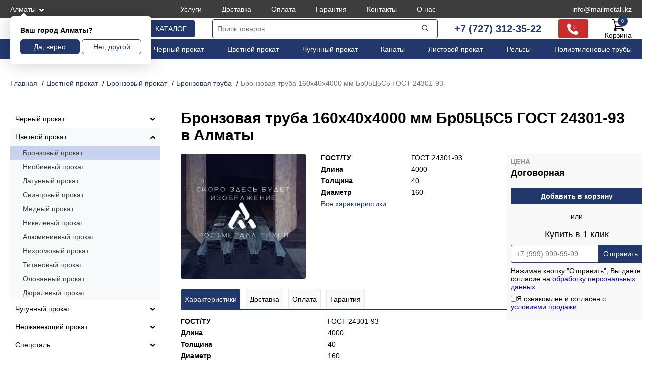

--- FILE ---
content_type: text/html; charset=UTF-8
request_url: https://rostmetall.kz/product/bronzovaya-truba-160h40h4000-mm-br05c5s5-gost-24301-93/
body_size: 60340
content:
<!DOCTYPE html>
<html lang="ru">

<head>
	<meta charset="UTF-8" />
	<meta name="viewport" content="width=device-width, initial-scale=1">
	<link rel="shortcut icon" type="image/png" href="/favicon.png">
	<title>Бронзовая труба 160х40х4000 мм Бр05Ц5С5 ГОСТ 24301-93 купить в Алматы | РостМеталлГрупп</title>
	<meta name="description" content="Бронзовая труба 160х40х4000 мм Бр05Ц5С5 ГОСТ 24301-93 в большом ассортименте в Алматы. Быстрая доставка по Казахстану и СНГ. Предоставляем сертификаты качества. Цены и условия доставки можно уточнить по тел. +7 (727) 312-35-22 и почте info@mailmetall.kz." />
	<meta name="keywords" content="" />
	<link href="/css/style.css?s=41" rel="stylesheet" media="screen" />
		<meta property="og:title" content="Бронзовая труба 160х40х4000 мм Бр05Ц5С5 ГОСТ 24301-93 купить в Алматы | РостМеталлГрупп">
	<meta property="og:description" content="Бронзовая труба 160х40х4000 мм Бр05Ц5С5 ГОСТ 24301-93 в большом ассортименте в Алматы. Быстрая доставка по Казахстану и СНГ. Предоставляем сертификаты качества. Цены и условия доставки можно уточнить по тел. +7 (727) 312-35-22 и почте info@mailmetall.kz.">
	<meta property="og:url" content="https://rostmetall.kz/product/bronzovaya-truba-160h40h4000-mm-br05c5s5-gost-24301-93/">
	<meta property="og:image" content="https://rostmetall.kz/img/product/250/placeholder.webp">
	<meta property="og:type" content="website">
	<meta name="yandex-verification" content="809ba046b73ca67c" />
<meta name="google-site-verification" content="4AnyUgeTWalFDTIOT7DUU4O29r_7SNxSJ8wIMQnf5Y4" />
<meta name="google-site-verification" content="60jkUnAxJ317SV97wuFS9XRRmp93zRSRUtynFQvJO4o" />
<meta name="mailru-domain" content="Ctmu7xoaKiAEvMYx" />
	<meta name="robots" content="index, follow">
	<script type="application/ld+json">
		{
			"@context": "https://schema.org",
			"@type": "Organization",
			"url": "https://rostmetall.kz/",
			"logo": "https://rostmetall.kz/image/rwlogo.svg",
			"name": "Металлопрокат в  от ТОО “РостМеталлГрупп“",
			"email": "info@mailmetall.kz",
			"telephone": "+7 (727) 312-35-22",
			"address": "г. Алматы, ул. Айтиева 42, этаж 3",
			"openingHoursSpecification": [{
				"@type": "OpeningHoursSpecification",
				"dayOfWeek": [
					"Friday",
					"Monday",
					"Thursday",
					"Tuesday",
					"Wednesday"
				],
				"opens": "09:00",
				"closes": "18:00"
			}]
		}
	</script>
</head>

<body data-crt="">
	<header>
		<div class="htrcontain tophed1">
			<div class="btrcontain tophed11">
				<a class="topcity fancybox" href="#modal-city-content">Алматы</a>
				<ul class="topmenu"><li><a href="/uslugi/">Услуги</a></li><li><a href="/delivery/">Доставка</a></li><li><a href="/oplata/">Оплата</a></li><li><a href="/garantiya/">Гарантия</a></li><li><a href="/kontakty/">Контакты</a></li><li><a href="/o-nas/">О нас</a></li></ul>
				<a class="topphone tpphpc" href="tel:+77273123522">+7 (727) 312-35-22</a>
				<a class="topphone" href="mailto:info@mailmetall.kz">info@mailmetall.kz</a>
			</div>
		</div>
		<div class="btrcontain">
			<div class="iscityblock" >
				<div class="iscityh">Ваш город Алматы?</div>
				<div class="iscitylinks">
					<button class="iscityyes">Да, верно</button>
					<button class="iscityno">Нет, другой</button>
				</div>
			</div>
		</div>
		<div class="thdheds">
			<div class="tnofix">
				<div class="btrcontain tophed2">
					<a class="logo" href="/"><img src="/image/rwlogo.svg" alt="РостМеталлГрупп - поставки металлопроката" /></a>
					<button class="catbutt">Каталог</button>
					<div class="infomobi"></div>
					<div class="infosearch"></div>
					<a class="infophone" href="tel:+77273123522"></a>
					<div class="topsearch">
						<form action="/">
							<input type="text" id="search_input" name="search" placeholder="Поиск товаров" /><button type="submit">
								<svg xmlns="http://www.w3.org/2000/svg" width="24" height="24" viewBox="0 0 24 24">
									<g fill="#22386c" fill-rule="evenodd" clip-rule="evenodd">
										<path d="M10.5 5.5a5 5 0 1 0 0 10a5 5 0 0 0 0-10m-6.5 5a6.5 6.5 0 1 1 13 0a6.5 6.5 0 0 1-13 0" />
										<path d="M14.47 14.47a.75.75 0 0 1 1.06 0l4 4a.75.75 0 1 1-1.06 1.06l-4-4a.75.75 0 0 1 0-1.06" />
									</g>
								</svg></button>
						</form>
					</div>
					<div class="topspc">
						<a href="tel:+77273123522">+7 (727) 312-35-22</a>
						<button class="callback" style="display:none;">Обратный звонок</button>
					</div>
					<div class="topspc">
						<div class="infophonepc">
							<svg version="1.0" xmlns="http://www.w3.org/2000/svg" width="24" height="24" viewBox="0 0 512 512">
								<g transform="translate(0,512) scale(0.1,-0.1)" fill="#fff">
									<path class="phk3" d="M2560 4963 l0 -160 118 -7 c395 -23 778 -147 1098 -358 607 -397 978 -1039 1020 -1760 l7 -118 160 0 160 0 -7 125 c-29 522 -206 1009 -515 1418 -454 601 -1155 972 -1913 1013 l-128 7 0 -160z" />
									<path d="M735 4764 c-188 -44 -209 -58 -443 -289 -214 -210 -232 -234 -273 -360 -20 -64 -22 -81 -16 -239 29 -760 257 -1467 672 -2091 587 -882 1498 -1493 2540 -1704 320 -64 759 -100 870 -70 148 40 145 37 376 268 190 189 220 224 248 284 131 277 33 603 -234 787 -73 50 -113 64 -466 161 -379 104 -449 114 -583 84 -138 -30 -204 -72 -361 -226 l-141 -138 -89 28 c-290 92 -568 242 -801 432 -360 292 -642 712 -779 1159 l-23 75 138 140 c119 120 144 151 174 215 48 102 66 178 66 281 0 78 -9 120 -95 435 -53 193 -108 376 -124 409 -101 204 -328 353 -551 361 -47 2 -94 1 -105 -2z" />
									<path class="phk2" d="M2560 4001 l0 -158 88 -7 c309 -25 577 -145 798 -358 231 -223 364 -507 390 -830 l7 -88 158 0 159 0 0 33 c0 58 -20 215 -36 294 -127 617 -620 1110 -1237 1237 -79 16 -236 36 -294 36 l-33 0 0 -159z" />
									<path class="phk1" d="M2560 3041 l0 -159 43 -6 c138 -21 252 -135 273 -273 l6 -43 159 0 159 0 0 33 c-1 65 -31 173 -72 256 -59 119 -160 220 -279 279 -83 41 -191 71 -256 72 l-33 0 0 -159z" />
								</g>
							</svg>
						</div>
					</div>
					<a class="topcart" href="/card/">Корзина<span>0</span></a>
					<div class="trchshed">
						<a href="tel:+77273123522">+7 (727) 312-35-22</a>
						<a href="mailto:info@mailmetall.kz">info@mailmetall.kz</a>
					</div>
				</div>
			</div>
		</div>
		<div class="htrcontain tophed3">
			<div class="btrcontain">
				<ul class="mainmenu"><li><a href="/catalog/kabelnaya-produkciya/">Кабели</a></li><li><a href="/catalog/nerzhaveyushhij-prokat/">Нержавеющий прокат</a></li><li><a href="/catalog/chernyj-prokat/">Черный прокат</a></li><li><a href="/catalog/czvetnoj-prokat/">Цветной прокат</a></li><li><a href="/catalog/chugunnyj-prokat/">Чугунный прокат</a></li><li><a href="/catalog/chernyj-prokat/kanaty/">Канаты</a></li><li><a href="/catalog/chernyj-prokat/listovoj-prokat/">Листовой прокат</a></li><li><a href="/catalog/chernyj-prokat/fasonnyj-prokat-stali/relsy/">Рельсы</a></li><li><a href="/catalog/polimernye-izdeliya/polietilenovye-truby/">Полиэтиленовые трубы</a></li></ul>
			</div>
		</div>
	</header><div class="htrcontain">
	<div class="btrcontain brdpadd">
		<ul class="breadcrumb" itemscope itemtype="http://schema.org/BreadcrumbList">
			<li itemprop="itemListElement" itemscope itemtype="http://schema.org/ListItem"><a href="/" itemprop="item"><span itemprop="name">Главная</span>
					<meta itemprop="position" content="0">
				</a></li><li itemprop="itemListElement" itemscope itemtype="http://schema.org/ListItem"><a href="/catalog/czvetnoj-prokat/" itemprop="item"><span itemprop="name">Цветной прокат</span>
						<meta itemprop="position" content="1">
					</a></li><li itemprop="itemListElement" itemscope itemtype="http://schema.org/ListItem"><a href="/catalog/czvetnoj-prokat/bronzovyj-prokat/" itemprop="item"><span itemprop="name">Бронзовый прокат</span>
						<meta itemprop="position" content="2">
					</a></li><li itemprop="itemListElement" itemscope itemtype="http://schema.org/ListItem"><a href="/catalog/czvetnoj-prokat/bronzovyj-prokat/bronzovaya-truba/" itemprop="item"><span itemprop="name">Бронзовая труба</span>
						<meta itemprop="position" content="3">
					</a></li><li><span>Бронзовая труба 160х40х4000 мм Бр05Ц5С5 ГОСТ 24301-93</span></li>
		</ul>
	</div>
	<div class="btrcontain bflks">
		<div class="rightsect" >
			<h1 class="producth" >Бронзовая труба 160х40х4000 мм Бр05Ц5С5 ГОСТ 24301-93 в Алматы</h1>
			<div style="position:relative;">
				<div class="productcnt">
					<div class="productleft">
						<div class="productimg"><img src="/img/product/250/placeholder.webp" loading="lazy" alt="Бронзовая труба 160х40х4000 мм Бр05Ц5С5 ГОСТ 24301-93 - фото"  /></div>
						<ul class="productchars"><li><span class="pchname">ГОСТ/ТУ</span><span class="pchopt">ГОСТ 24301-93</span></li><li><span class="pchname">Длина</span><span class="pchopt">4000</span></li><li><span class="pchname">Толщина</span><span class="pchopt">40</span></li><li><span class="pchname">Диаметр</span><span class="pchopt">160</span></li><li><a class="pchlink" href="#characteristics" class="smooth">Все характеристики</a></li>
						</ul>
					</div>
					<div class="prinfostik">
						<div class="productinfo"
							>
							<div class="productinfotop">
																<div class="productprice">Цена <span>Договорная</span></div>
								<button class="productcard" data-ind="1615666" data-price="0">Добавить в корзину</button>
							</div>
							<div class="prtcl1">или</div>
							<div class="prodtoclick">
								<div class="prtcl2">Купить в 1 клик</div>
								<form id="oneprdf" class="prtcl3" method="post">
									<input class="inph" id="subprdph" type="text" name="phone" placeholder="+7 (999) 999-99-99" required="required" />
									<input type="hidden" name="subprdind" value="1615666" />
									<input type="hidden" name="subprdto" value="30052022" id="subprdto" />
									<button id="subprdc" type="submit" data-ind="1615666">Отправить</button>
									<span class="policy">Нажимая кнопку "Отправить", Вы даете согласие на <a href="/politika-konfidentsialnosti/" target="_blank">обработку персональных данных</a></span>
									<label class="ordrass"><input class="rasschk" type="checkbox" name="rassusl" value="1" required>Я ознакомлен и согласен с <a href="/usloviya-prodazhi/">условиями продажи</a></label>
								</form>
							</div>
						</div>
					</div>
				</div>
				<div class="productcontent">
					<ul class="producttabs">
						<li class="ptoractive"><a href="#tab1">Характеристики</a></li>
						<li><a href="#tab2">Доставка</a></li>
						<li><a href="#tab3">Оплата</a></li>
						<li><a href="#tab4">Гарантия</a></li>
					</ul>
					<div id="tab1" class="btabs btabact">
						<ul class="prodchars"><li><span class="pchname">ГОСТ/ТУ</span><span class="pchopt">ГОСТ 24301-93</span></li><li><span class="pchname">Длина</span><span class="pchopt">4000</span></li><li><span class="pchname">Толщина</span><span class="pchopt">40</span></li><li><span class="pchname">Диаметр</span><span class="pchopt">160</span></li><li><span class="pchname">Марка</span><span class="pchopt">Бр05Ц5С5</span></li><li><span class="pchname">Тип</span><span class="pchopt">литая</span></li></ul>
						<div class="tabsmh">Описание</div>
						<div class="smdescprod hiddes" >
							Компания «РостМеталлГрупп» реализует бронзовая труба 160х40х4000 мм бр05ц5с5 гост 24301-93 оптом и в розницу. Вся продукция проходит обязательную сертификацию. Выбрать и купить бронзовая труба 160х40х4000 мм бр05ц5с5 гост 24301-93 в Алматы вам помогут менеджеры по телефону +7 (727) 312-35-22 или в онлайн-чате. Также вы можете оставить заявку, мы обработаем её в течение одного рабочего дня. Бронзовая труба 160х40х4000 мм Бр05Ц5С5 ГОСТ 24301-93 со склада в день оплаты.
						</div>
						<a class="fulldesprod" href="#">показать все</a>
					</div>
					<div id="tab2" class="btabs">
						<noindex>
							<p>Компания «РостМеталлГрупп» предоставляет доставку металлопроката во все города и районы Республики Казахстан. При транспортировке металла и другой продукции учитываются все необходимые рекомендации по перевозке грузов.</p>
							<p>При оформлении заказа на металлоизделие мы принимаем во внимание все требования заказчика и характеристики груза, также мы предоставляем транспорт для крупногабаритных товаров любой категории опасности.</p>
						</noindex>
					</div>
					<div id="tab3" class="btabs">
						<noindex>
							<p>Оплата производится по счету, после подтверждения заказа и согласование сроков производства и доставки необходимой продукции. Стандартными условиями оплаты является 100% предоплата по договору поставки.</p>
							<p>Отсрочка платежа и прочие изменения условий оплаты счета рассматриваются индивидуально, при дополнительном внутреннем согласовании с личным менеджером отдела продаж.</p>
						</noindex>
					</div>
					<div id="tab4" class="btabs">
						<noindex>
							<p>Продавец гарантирует необходимое качество товара, поставляемого по договору. Продукция должна соответствовать требованиям необходимых стандартов ГОСТ/ТУ или техническому заданию. При передачи покупателю, он обязан провести осмотр и проверить соответствие товара заявленному, а также проверить на брак.</p>
							<p>Замена некачественного или не соответствующего заявленному осуществляется на основании заключенного договора.</p>
						</noindex>
					</div>
				</div>
			</div>
							<div>
					<div class="hhtxt2">Похожие товары</div>
					<div class="mainspec">
													<div class="specblock2">
								<a href="/product/bronzovaya-truba-42h8_5h3000-mm-brajzmc10-3-1_5-gost-1208-2014/" class="specfr">
									<div class="specimg"><img src="/image/thumb.png" data-src="/img/product/40/placeholder.webp" loading="lazy" data-load="lazz" alt="Бронзовая труба 42х8.5х3000 мм БрАЖМц10-3-1.5 ГОСТ 1208-2014 - фото" /></div>
									<div class="specname">Бронзовая труба 42х8.5х3000 мм БрАЖМц10-3-1.5 ГОСТ 1208-2014</div>
								</a>
								<div class="specofr">
									<div class="specprice">Цена: <span>Договорная</span></div>
									<button class="speccard" data-ind="995701" data-price="0"></button>
								</div>
							</div>
													<div class="specblock2">
								<a href="/product/bronzovaya-truba-45h7_5h3000-mm-brajzmc10-3-1_5-gost-1208-2014/" class="specfr">
									<div class="specimg"><img src="/image/thumb.png" data-src="/img/product/40/placeholder.webp" loading="lazy" data-load="lazz" alt="Бронзовая труба 45х7.5х3000 мм БрАЖМц10-3-1.5 ГОСТ 1208-2014 - фото" /></div>
									<div class="specname">Бронзовая труба 45х7.5х3000 мм БрАЖМц10-3-1.5 ГОСТ 1208-2014</div>
								</a>
								<div class="specofr">
									<div class="specprice">Цена: <span>Договорная</span></div>
									<button class="speccard" data-ind="995702" data-price="0"></button>
								</div>
							</div>
													<div class="specblock2">
								<a href="/product/bronzovaya-truba-50h5h3000-mm-brajzmc10-3-1_5-gost-1208-2014/" class="specfr">
									<div class="specimg"><img src="/image/thumb.png" data-src="/img/product/40/placeholder.webp" loading="lazy" data-load="lazz" alt="Бронзовая труба 50х5х3000 мм БрАЖМц10-3-1.5 ГОСТ 1208-2014 - фото" /></div>
									<div class="specname">Бронзовая труба 50х5х3000 мм БрАЖМц10-3-1.5 ГОСТ 1208-2014</div>
								</a>
								<div class="specofr">
									<div class="specprice">Цена: <span>Договорная</span></div>
									<button class="speccard" data-ind="995703" data-price="0"></button>
								</div>
							</div>
													<div class="specblock2">
								<a href="/product/bronzovaya-truba-50h7_5h3000-mm-brajzmc10-3-1_5-gost-1208-2014/" class="specfr">
									<div class="specimg"><img src="/image/thumb.png" data-src="/img/product/40/placeholder.webp" loading="lazy" data-load="lazz" alt="Бронзовая труба 50х7.5х3000 мм БрАЖМц10-3-1.5 ГОСТ 1208-2014 - фото" /></div>
									<div class="specname">Бронзовая труба 50х7.5х3000 мм БрАЖМц10-3-1.5 ГОСТ 1208-2014</div>
								</a>
								<div class="specofr">
									<div class="specprice">Цена: <span>Договорная</span></div>
									<button class="speccard" data-ind="995704" data-price="0"></button>
								</div>
							</div>
													<div class="specblock2">
								<a href="/product/bronzovaya-truba-50h10h3000-mm-brajzmc10-3-1_5-gost-1208-2014/" class="specfr">
									<div class="specimg"><img src="/image/thumb.png" data-src="/img/product/40/placeholder.webp" loading="lazy" data-load="lazz" alt="Бронзовая труба 50х10х3000 мм БрАЖМц10-3-1.5 ГОСТ 1208-2014 - фото" /></div>
									<div class="specname">Бронзовая труба 50х10х3000 мм БрАЖМц10-3-1.5 ГОСТ 1208-2014</div>
								</a>
								<div class="specofr">
									<div class="specprice">Цена: <span>Договорная</span></div>
									<button class="speccard" data-ind="995705" data-price="0"></button>
								</div>
							</div>
													<div class="specblock2">
								<a href="/product/bronzovaya-truba-50h11h3000-mm-brajzmc10-3-1_5-gost-1208-2014/" class="specfr">
									<div class="specimg"><img src="/image/thumb.png" data-src="/img/product/40/placeholder.webp" loading="lazy" data-load="lazz" alt="Бронзовая труба 50х11х3000 мм БрАЖМц10-3-1.5 ГОСТ 1208-2014 - фото" /></div>
									<div class="specname">Бронзовая труба 50х11х3000 мм БрАЖМц10-3-1.5 ГОСТ 1208-2014</div>
								</a>
								<div class="specofr">
									<div class="specprice">Цена: <span>Договорная</span></div>
									<button class="speccard" data-ind="995706" data-price="0"></button>
								</div>
							</div>
											</div>
				</div>
					</div>
		<aside class="leftsect">
	<ul class="leftcats">
		<li ><a href="/catalog/chernyj-prokat/" data-ind="7">Черный прокат</a><span class="lcatsarr "></span>
					<ul><li ><a href="/catalog/chernyj-prokat/fasonnyj-prokat-stali/" data-ind="316 | 7">Фасонный прокат</a><ul><li ><a href="/catalog/chernyj-prokat/fasonnyj-prokat-stali/balka/">Балка</a><ul><li ><a href="/catalog/chernyj-prokat/fasonnyj-prokat-stali/balka/balka-dvutavrovaya/">Балка двутавровая</a></li><li ><a href="/catalog/chernyj-prokat/fasonnyj-prokat-stali/balka/kolonnyj-dvutavr/">Двутавр колонный </a></li><li ><a href="/catalog/chernyj-prokat/fasonnyj-prokat-stali/balka/monorelsovaya-balka/">Монорельсовая балка</a></li><li ><a href="/catalog/chernyj-prokat/fasonnyj-prokat-stali/balka/balka-nizkolegirovannaya/">Балка низколегированная</a></li><li ><a href="/catalog/chernyj-prokat/fasonnyj-prokat-stali/balka/otsinkovannye-balki/">Оцинкованные балки</a></li><li ><a href="/catalog/chernyj-prokat/fasonnyj-prokat-stali/balka/balka-shirokopolochnaya/">Балка широкополочная</a></li></ul></li><li ><a href="/catalog/chernyj-prokat/fasonnyj-prokat-stali/shveller-stalnoj/">Швеллер стальной</a><ul><li ><a href="/catalog/chernyj-prokat/fasonnyj-prokat-stali/shveller-stalnoj/gnutyj-shveller/">Гнутый швеллер равнополочный</a></li><li ><a href="/catalog/chernyj-prokat/fasonnyj-prokat-stali/shveller-stalnoj/shveller-goryachekatanyj/">Швеллер горячекатаный</a></li><li ><a href="/catalog/chernyj-prokat/fasonnyj-prokat-stali/shveller-stalnoj/perforirovannyj-shveller/">Перфорированный швеллер</a></li><li ><a href="/catalog/chernyj-prokat/fasonnyj-prokat-stali/shveller-stalnoj/parallelnyj-shveller/">Параллельный швеллер</a></li><li ><a href="/catalog/chernyj-prokat/fasonnyj-prokat-stali/shveller-stalnoj/oczinkovannyj-shveller/">Оцинкованный швеллер</a></li><li ><a href="/catalog/chernyj-prokat/fasonnyj-prokat-stali/shveller-stalnoj/shveller-s-uklonom-granej-polok/">Швеллер с уклоном граней полок</a></li><li ><a href="/catalog/chernyj-prokat/fasonnyj-prokat-stali/shveller-stalnoj/shveller-nizkolegirovannyj/">Швеллер низколегированный</a></li><li ><a href="/catalog/chernyj-prokat/fasonnyj-prokat-stali/shveller-stalnoj/shveller-gnutyj-neravnopolochnyj/">Швеллер гнутый неравнополочный</a></li><li ><a href="/catalog/chernyj-prokat/fasonnyj-prokat-stali/shveller-stalnoj/shveller-spetsialnyj/">Швеллер специальный</a></li></ul></li><li ><a href="/catalog/chernyj-prokat/fasonnyj-prokat-stali/relsy/">Рельсы</a><ul><li ><a href="/catalog/chernyj-prokat/fasonnyj-prokat-stali/relsy/relsy-kontrrelsovye/">Рельсы контррельсовые</a></li><li ><a href="/catalog/chernyj-prokat/fasonnyj-prokat-stali/relsy/relsy-kranovye/">Рельсы крановые</a></li><li ><a href="/catalog/chernyj-prokat/fasonnyj-prokat-stali/relsy/relsy-ostryakovye/">Рельсы остряковые</a></li><li ><a href="/catalog/chernyj-prokat/fasonnyj-prokat-stali/relsy/relsy-promyshlennye/">Рельсы промышленные</a></li><li ><a href="/catalog/chernyj-prokat/fasonnyj-prokat-stali/relsy/relsy-ramnye/">Рельсы рамные</a></li><li ><a href="/catalog/chernyj-prokat/fasonnyj-prokat-stali/relsy/relsy-rudnichnye/">Рельсы рудничные</a></li><li ><a href="/catalog/chernyj-prokat/fasonnyj-prokat-stali/relsy/relsy-tramvajnye/">Рельсы трамвайные</a></li><li ><a href="/catalog/chernyj-prokat/fasonnyj-prokat-stali/relsy/relsy-usovikovye/">Рельсы усовиковые</a></li><li ><a href="/catalog/chernyj-prokat/fasonnyj-prokat-stali/relsy/relsy-uzkokolejnye/">Рельсы узкоколейные</a></li><li ><a href="/catalog/chernyj-prokat/fasonnyj-prokat-stali/relsy/relsy-zheleznodorozhnye/">Рельсы железнодорожные</a></li></ul></li><li ><a href="/catalog/chernyj-prokat/fasonnyj-prokat-stali/zheleznodorozhnye-podkladki/">Железнодорожные подкладки</a><ul><li ><a href="/catalog/chernyj-prokat/fasonnyj-prokat-stali/zheleznodorozhnye-podkladki/klemma-pk/">Клемма ПК</a></li><li ><a href="/catalog/chernyj-prokat/fasonnyj-prokat-stali/zheleznodorozhnye-podkladki/skoba-upornaya-zhbr/">Скоба упорная ЖБР</a></li><li ><a href="/catalog/chernyj-prokat/fasonnyj-prokat-stali/zheleznodorozhnye-podkladki/podkladka-kostylnogo-skrepleniya/">Подкладка костыльного скрепления</a></li><li ><a href="/catalog/chernyj-prokat/fasonnyj-prokat-stali/zheleznodorozhnye-podkladki/podkladka-nerazdelnogo-krepleniya/">Подкладка нераздельного крепления</a></li><li ><a href="/catalog/chernyj-prokat/fasonnyj-prokat-stali/zheleznodorozhnye-podkladki/podkladka-razdelnogo-skrepleniya/">Подкладка раздельного скрепления</a></li></ul></li><li ><a href="/catalog/chernyj-prokat/fasonnyj-prokat-stali/profilnyj-krepezh/">Профильный крепеж</a><ul><li ><a href="/catalog/chernyj-prokat/fasonnyj-prokat-stali/profilnyj-krepezh/odnourovnevyj-soedinitel-profilej-krab/">Одноуровневый соединитель профилей (Краб)</a></li><li ><a href="/catalog/chernyj-prokat/fasonnyj-prokat-stali/profilnyj-krepezh/potolochnyj-napravlyayushhij-profil/">Потолочный направляющий профиль</a></li><li ><a href="/catalog/chernyj-prokat/fasonnyj-prokat-stali/profilnyj-krepezh/potolochnyj-profil/">Потолочный профиль</a></li><li ><a href="/catalog/chernyj-prokat/fasonnyj-prokat-stali/profilnyj-krepezh/pryamoj-podves-direktor/">Прямой подвес (директор)</a></li><li ><a href="/catalog/chernyj-prokat/fasonnyj-prokat-stali/profilnyj-krepezh/standartnyj-kronshtejn/">Стандартный кронштейн</a></li><li ><a href="/catalog/chernyj-prokat/fasonnyj-prokat-stali/profilnyj-krepezh/g-obraznyj-profil/">Г-образный профиль</a></li><li ><a href="/catalog/chernyj-prokat/fasonnyj-prokat-stali/profilnyj-krepezh/stoechnyj-profil/">Стоечный профиль</a></li></ul></li><li ><a href="/catalog/chernyj-prokat/fasonnyj-prokat-stali/shpunt-larsena/">Шпунт Ларсена</a></li><li ><a href="/catalog/chernyj-prokat/fasonnyj-prokat-stali/ugolok-stalnoj/">Уголок стальной</a><ul><li ><a href="/catalog/chernyj-prokat/fasonnyj-prokat-stali/ugolok-stalnoj/oczinkovannyj-ugolok/">Оцинкованный уголок</a></li><li ><a href="/catalog/chernyj-prokat/fasonnyj-prokat-stali/ugolok-stalnoj/gnutyj-ugolok/">Гнутый уголок</a></li><li ><a href="/catalog/chernyj-prokat/fasonnyj-prokat-stali/ugolok-stalnoj/ugolok-stalnoj-ravnopolochnyj/">Уголок равнополочный</a></li><li ><a href="/catalog/chernyj-prokat/fasonnyj-prokat-stali/ugolok-stalnoj/ugolok-neravnopolochnyj/">Уголок неравнополочный</a></li><li ><a href="/catalog/chernyj-prokat/fasonnyj-prokat-stali/ugolok-stalnoj/ugolok-nizkolegirovannyj/">Уголок низколегированный</a></li></ul></li><li ><a href="/catalog/chernyj-prokat/fasonnyj-prokat-stali/shahtnye-stojki-svp/">Шахтные стойки СВП</a></li></ul></li><li ><a href="/catalog/chernyj-prokat/listovoj-prokat/" data-ind="317 | 7">Листовой прокат</a><ul><li ><a href="/catalog/chernyj-prokat/listovoj-prokat/list-oczinkovannyj/">Лист оцинкованный</a></li><li ><a href="/catalog/chernyj-prokat/listovoj-prokat/oczinkovannyj-rulon/">Оцинкованный рулон</a></li><li ><a href="/catalog/chernyj-prokat/listovoj-prokat/asboczementnyj-list/">Асбоцементный (хризотилцементный) лист</a></li><li ><a href="/catalog/chernyj-prokat/listovoj-prokat/perforirovannyj-list/">Перфорированный лист</a></li><li ><a href="/catalog/chernyj-prokat/listovoj-prokat/list-prosechno-vytyazhnoj-pvl/">Лист просечно-вытяжной ПВЛ</a></li><li ><a href="/catalog/chernyj-prokat/listovoj-prokat/goryachekatanyj-list/">Горячекатаный лист</a></li><li ><a href="/catalog/chernyj-prokat/listovoj-prokat/list-stalnoj-riflenyj/">Лист стальной рифленый</a><ul><li ><a href="/catalog/chernyj-prokat/listovoj-prokat/list-stalnoj-riflenyj/list-riflenyj-rombicheskij/">Лист рифленый ромбический</a></li><li ><a href="/catalog/chernyj-prokat/listovoj-prokat/list-stalnoj-riflenyj/list-riflenyj-stalnoj/">Лист рифленый чечевица</a></li></ul></li><li ><a href="/catalog/chernyj-prokat/listovoj-prokat/list-stalnoj-povyshennoj-prochnosti/">Лист стальной повышенной прочности</a></li><li ><a href="/catalog/chernyj-prokat/listovoj-prokat/metalloshifer-prostoj-oczinkovannyj/">Металлошифер</a></li><li ><a href="/catalog/chernyj-prokat/listovoj-prokat/nizkolegirovannyj-list/">Низколегированный лист</a></li><li ><a href="/catalog/chernyj-prokat/listovoj-prokat/kotelnyj-list/">Котельный лист</a></li><li ><a href="/catalog/chernyj-prokat/listovoj-prokat/stalnaya-plita/">Стальная плита</a></li><li ><a href="/catalog/chernyj-prokat/listovoj-prokat/rulon-s-polimernym-pokrytiem/">Рулон с полимерным покрытием</a></li><li ><a href="/catalog/chernyj-prokat/listovoj-prokat/uglerodistyj-list/">Углеродистый лист</a></li><li ><a href="/catalog/chernyj-prokat/listovoj-prokat/zhest/">Жесть</a></li><li ><a href="/catalog/chernyj-prokat/listovoj-prokat/legirovannyj-list/">Легированный лист</a></li><li ><a href="/catalog/chernyj-prokat/listovoj-prokat/list-holodnokatanyj/">Лист холоднокатаный</a></li><li ><a href="/catalog/chernyj-prokat/listovoj-prokat/listy-hardox/">Листы HARDOX</a></li></ul></li><li ><a href="/catalog/chernyj-prokat/profnastil/" data-ind="318 | 7">Профнастил</a><ul><li ><a href="/catalog/chernyj-prokat/profnastil/krovelnyj-profilirovannyj-list/">Кровельный профилированный лист</a></li><li ><a href="/catalog/chernyj-prokat/profnastil/stenovoj-profilirovannyj-list/">Стеновой профилированный лист</a></li></ul></li><li ><a href="/catalog/chernyj-prokat/nastil-reshetchatyj/" data-ind="1659 | 7">Настил решетчатый</a><ul><li ><a href="/catalog/chernyj-prokat/nastil-reshetchatyj/pressovannyj/">Прессованный настил</a></li><li ><a href="/catalog/chernyj-prokat/nastil-reshetchatyj/prosechno-profilirovannyj/">Просечно-профилированный настил ППН</a></li><li ><a href="/catalog/chernyj-prokat/nastil-reshetchatyj/svarnoj/">Сварной решетчатый настил</a></li></ul></li><li ><a href="/catalog/chernyj-prokat/provoloka/" data-ind="319 | 7">Проволока</a><ul><li ><a href="/catalog/chernyj-prokat/provoloka/provoloka-dlya-bronirovaniya-kabelya/">Проволока для бронирования кабеля</a></li><li ><a href="/catalog/chernyj-prokat/provoloka/provoloka-dlya-holodnoj-vysadki/">Проволока для холодной высадки</a></li><li ><a href="/catalog/chernyj-prokat/provoloka/provoloka-kolyuchaya/">Проволока колючая</a></li><li ><a href="/catalog/chernyj-prokat/provoloka/provoloka-kanatnaya/">Проволока канатная</a></li><li ><a href="/catalog/chernyj-prokat/provoloka/provoloka-naplavochnaya/">Проволока порошковая</a></li><li ><a href="/catalog/chernyj-prokat/provoloka/katanka/">Катанка</a></li><li ><a href="/catalog/chernyj-prokat/provoloka/provoloka-obshhego-naznacheniya/">Проволока общего назначения</a></li><li ><a href="/catalog/chernyj-prokat/provoloka/provoloka-oczinkovannaya/">Проволока оцинкованная</a></li><li ><a href="/catalog/chernyj-prokat/provoloka/provoloka-kachestvennaya-ks-ko/">Проволока качественная КС, КО</a></li><li ><a href="/catalog/chernyj-prokat/provoloka/provoloka-vr/">Проволока ВР</a></li><li ><a href="/catalog/chernyj-prokat/provoloka/provoloka-poligraficheskaya/">Проволока полиграфическая</a></li><li ><a href="/catalog/chernyj-prokat/provoloka/provoloka-pruzhinnaya/">Проволока пружинная</a></li><li ><a href="/catalog/chernyj-prokat/provoloka/provoloka-svarochnaya-sv/">Проволока сварочная СВ</a></li><li ><a href="/catalog/chernyj-prokat/provoloka/provoloka-s-polimernym-pokrytiem/">Проволока с полимерным покрытием</a></li><li ><a href="/catalog/chernyj-prokat/provoloka/provoloka-telegrafnaya/">Проволока телеграфная</a></li><li ><a href="/catalog/chernyj-prokat/provoloka/provoloka-torgovaya-gvozdilnaya/">Проволока торговая, гвоздильная</a></li><li ><a href="/catalog/chernyj-prokat/provoloka/provoloka-uglerodistaya/">Проволока углеродистая</a></li><li ><a href="/catalog/chernyj-prokat/provoloka/provoloka-vyazalnaya/">Проволока вязальная</a></li><li ><a href="/catalog/chernyj-prokat/provoloka/svarochnaya-omednennaya-provoloka/">Сварочная омедненная проволока</a></li><li ><a href="/catalog/chernyj-prokat/provoloka/provoloka-kontrovochnaya/">Проволока контровочная</a></li><li ><a href="/catalog/chernyj-prokat/provoloka/provoloka-plombirovochnaya/">Проволока пломбировочная</a></li><li ><a href="/catalog/chernyj-prokat/provoloka/provoloka-strunnaya/">Проволока струнная</a></li><li ><a href="/catalog/chernyj-prokat/provoloka/provoloka-bandazhnaya/">Проволока бандажная</a></li><li ><a href="/catalog/chernyj-prokat/provoloka/nizkolegirovannaya/">Проволока низколегированная</a></li><li ><a href="/catalog/chernyj-prokat/provoloka/provoloka-pryamougolnaya/">Проволока прямоугольная</a></li><li ><a href="/catalog/chernyj-prokat/provoloka/provoloka-ovalnaya/">Проволока овальная</a></li></ul></li><li ><a href="/catalog/chernyj-prokat/trubnyj-prokat/" data-ind="320 | 7">Трубный прокат</a><ul><li ><a href="/catalog/chernyj-prokat/trubnyj-prokat/truby-hrizotilczementnye/">Трубы хризотилцементные (асбестоцементные)</a></li><li ><a href="/catalog/chernyj-prokat/trubnyj-prokat/truby-magistralnye/">Трубы магистральные</a></li><li ><a href="/catalog/chernyj-prokat/trubnyj-prokat/truba-bu-vosstanovlennaya/">Труба БУ, восстановленная</a></li><li ><a href="/catalog/chernyj-prokat/trubnyj-prokat/truby-vodogazoprovodnye-vgp/">Трубы водогазопроводные ВГП</a></li><li ><a href="/catalog/chernyj-prokat/trubnyj-prokat/truby-v-ppu-izolyaczii/">Трубы в ППУ-изоляции</a></li><li ><a href="/catalog/chernyj-prokat/trubnyj-prokat/truby-v-vus-izolyaczii/">Трубы в ВУС изоляции</a></li><li ><a href="/catalog/chernyj-prokat/trubnyj-prokat/truby-iz-uglerodistoj-stali/">Трубы из углеродистой стали</a></li><li ><a href="/catalog/chernyj-prokat/trubnyj-prokat/spiraleshovnye-truby/">Спиралешовные трубы</a></li><li ><a href="/catalog/chernyj-prokat/trubnyj-prokat/nizkolegirovannaya-truba/">Низколегированная труба</a></li><li ><a href="/catalog/chernyj-prokat/trubnyj-prokat/truba-nefteprovodnaya/">Труба нефтепроводная</a></li><li ><a href="/catalog/chernyj-prokat/trubnyj-prokat/drenazhnye-keramicheskie-truby/">Дренажные керамические трубы</a></li><li ><a href="/catalog/chernyj-prokat/trubnyj-prokat/truby-zhelezobetonnye/">Трубы железобетонные</a><ul><li ><a href="/catalog/chernyj-prokat/trubnyj-prokat/truby-zhelezobetonnye/truba-zhelezobetonnaya-beznapornaya/">Труба железобетонная безнапорная</a></li><li ><a href="/catalog/chernyj-prokat/trubnyj-prokat/truby-zhelezobetonnye/truba-zhelezobetonnaya-napornaya/">Труба железобетонная напорная</a></li></ul></li><li ><a href="/catalog/chernyj-prokat/trubnyj-prokat/truba-v-ppmi/">Труба в ППМИ</a></li><li ><a href="/catalog/chernyj-prokat/trubnyj-prokat/truby-profilnye/">Трубы профильные</a><ul><li ><a href="/catalog/chernyj-prokat/trubnyj-prokat/truby-profilnye/ovalnye-truby/">Овальные трубы</a></li><li ><a href="/catalog/chernyj-prokat/trubnyj-prokat/truby-profilnye/poluovalnye-truby/">Плоскоовальные трубы</a></li><li ><a href="/catalog/chernyj-prokat/trubnyj-prokat/truby-profilnye/pryamougolnye-truby/">Прямоугольные трубы</a></li><li ><a href="/catalog/chernyj-prokat/trubnyj-prokat/truby-profilnye/profilnye-oczinkovannye-truby/">Профильные оцинкованные трубы</a></li><li ><a href="/catalog/chernyj-prokat/trubnyj-prokat/truby-profilnye/kvadratnye-truby/">Квадратные трубы</a></li></ul></li><li ><a href="/catalog/chernyj-prokat/trubnyj-prokat/truba-kolonkovaya/">Труба колонковая</a></li><li ><a href="/catalog/chernyj-prokat/trubnyj-prokat/truba-krekingovaya/">Труба крекинговая</a></li><li ><a href="/catalog/chernyj-prokat/trubnyj-prokat/truba-nasosno-kompressornaya-nkt/">Трубы насосно-компрессорные</a><ul><li ><a href="/catalog/chernyj-prokat/trubnyj-prokat/truba-nasosno-kompressornaya-nkt/truby-nkb/">Трубы НКБ</a></li><li ><a href="/catalog/chernyj-prokat/trubnyj-prokat/truba-nasosno-kompressornaya-nkt/truby-nkm/">Трубы НКМ</a></li><li ><a href="/catalog/chernyj-prokat/trubnyj-prokat/truba-nasosno-kompressornaya-nkt/truba-nkt/">Труба НКТ</a></li><li ><a href="/catalog/chernyj-prokat/trubnyj-prokat/truba-nasosno-kompressornaya-nkt/truba-nkv/">Труба НКВ</a></li></ul></li><li ><a href="/catalog/chernyj-prokat/trubnyj-prokat/truby-burilnye/">Трубы бурильные</a></li><li ><a href="/catalog/chernyj-prokat/trubnyj-prokat/legirovannye-truby/">Легированные трубы</a></li><li ><a href="/catalog/chernyj-prokat/trubnyj-prokat/truba-obsadnaya/">Труба обсадная</a></li><li ><a href="/catalog/chernyj-prokat/trubnyj-prokat/truby-gazliftnye/">Трубы газлифтные</a></li><li ><a href="/catalog/chernyj-prokat/trubnyj-prokat/besshovnaya-truba/">Бесшовная труба</a></li><li ><a href="/catalog/chernyj-prokat/trubnyj-prokat/kotelnaya-truba/">Котельная труба</a></li><li ><a href="/catalog/chernyj-prokat/trubnyj-prokat/otsinkovannaya-truba/">Оцинкованная труба</a></li><li ><a href="/catalog/chernyj-prokat/trubnyj-prokat/truba-elektrosvarnaya/">Труба электросварная</a></li><li ><a href="/catalog/chernyj-prokat/trubnyj-prokat/truba-pretsizionnaya/">Прецизионные трубы</a></li></ul></li><li ><a href="/catalog/chernyj-prokat/sortovoj-prokat/" data-ind="321 | 7">Сортовой прокат</a><ul><li ><a href="/catalog/chernyj-prokat/sortovoj-prokat/stalnaya-polosa/">Стальная полоса</a><ul><li ><a href="/catalog/chernyj-prokat/sortovoj-prokat/stalnaya-polosa/goryachekatanaya-polosa/">Горячекатаная полоса</a></li><li ><a href="/catalog/chernyj-prokat/sortovoj-prokat/stalnaya-polosa/oczinkovannaya-polosa/">Оцинкованная полоса</a></li><li ><a href="/catalog/chernyj-prokat/sortovoj-prokat/stalnaya-polosa/nizkolegirovannaya-polosa/">Низколегированная полоса</a></li><li ><a href="/catalog/chernyj-prokat/sortovoj-prokat/stalnaya-polosa/kovanaya-polosa/">Кованая полоса</a></li><li ><a href="/catalog/chernyj-prokat/sortovoj-prokat/stalnaya-polosa/tugoplavkaya-polosa/">Тугоплавкая полоса</a></li></ul></li><li ><a href="/catalog/chernyj-prokat/sortovoj-prokat/stalnoj-kvadrat/">Стальной квадрат</a><ul><li ><a href="/catalog/chernyj-prokat/sortovoj-prokat/stalnoj-kvadrat/kovanyj-kvadrat/">Кованый квадрат</a></li><li ><a href="/catalog/chernyj-prokat/sortovoj-prokat/stalnoj-kvadrat/oczinkovannyj-kvadrat/">Оцинкованный квадрат</a></li><li ><a href="/catalog/chernyj-prokat/sortovoj-prokat/stalnoj-kvadrat/goryachekatanyj-kvadrat/">Горячекатаный квадрат</a></li><li ><a href="/catalog/chernyj-prokat/sortovoj-prokat/stalnoj-kvadrat/nizkolegirovannyj-kvadrat/">Низколегированный квадрат</a></li><li ><a href="/catalog/chernyj-prokat/sortovoj-prokat/stalnoj-kvadrat/kalibrovannyj-kvadrat/">Калиброванный квадрат</a></li></ul></li><li ><a href="/catalog/chernyj-prokat/sortovoj-prokat/stalnoj-shestigrannik/">Стальной шестигранник</a><ul><li ><a href="/catalog/chernyj-prokat/sortovoj-prokat/stalnoj-shestigrannik/kalibrovannyj-shestigrannik/">Калиброванный шестигранник</a></li><li ><a href="/catalog/chernyj-prokat/sortovoj-prokat/stalnoj-shestigrannik/goryachekatanyj-shestigrannik/">Горячекатаный шестигранник</a></li></ul></li><li ><a href="/catalog/chernyj-prokat/sortovoj-prokat/stalnoj-prutok/">Стальной пруток</a><ul><li ><a href="/catalog/chernyj-prokat/sortovoj-prokat/stalnoj-prutok/kvadratnyj-prutok/">Квадратный пруток</a></li><li ><a href="/catalog/chernyj-prokat/sortovoj-prokat/stalnoj-prutok/goryachekatanyj-kruglyj-prutok/">Горячекатаный круглый пруток</a></li><li ><a href="/catalog/chernyj-prokat/sortovoj-prokat/stalnoj-prutok/kalibrovannyj-kruglyj-prutok/">Калиброванный круглый пруток</a></li><li ><a href="/catalog/chernyj-prokat/sortovoj-prokat/stalnoj-prutok/oczinkovannyj-prutok/">Оцинкованный пруток</a></li><li ><a href="/catalog/chernyj-prokat/sortovoj-prokat/stalnoj-prutok/shestigrannyj-prutok/">Шестигранный пруток</a></li></ul></li><li ><a href="/catalog/chernyj-prokat/sortovoj-prokat/stalnoj-krug/">Стальной круг</a><ul><li ><a href="/catalog/chernyj-prokat/sortovoj-prokat/stalnoj-krug/oczinkovannyj-krug/">Оцинкованный круг</a></li><li ><a href="/catalog/chernyj-prokat/sortovoj-prokat/stalnoj-krug/goryachekatanyj-krug/">Горячекатаный круг</a></li><li ><a href="/catalog/chernyj-prokat/sortovoj-prokat/stalnoj-krug/nizkolegirovannyj-krug/">Низколегированный круг</a></li><li ><a href="/catalog/chernyj-prokat/sortovoj-prokat/stalnoj-krug/kalibrovannyj-krug/">Калиброванный круг</a></li><li ><a href="/catalog/chernyj-prokat/sortovoj-prokat/stalnoj-krug/kovanyj-krug/">Кованый круг</a></li></ul></li><li ><a href="/catalog/chernyj-prokat/sortovoj-prokat/shary-pomolnye-melyushhie/">Шары помольные, мелющие</a></li><li ><a href="/catalog/chernyj-prokat/sortovoj-prokat/stalnoj-blyum/">Стальной блюм</a></li><li ><a href="/catalog/chernyj-prokat/sortovoj-prokat/armatura/">Арматура</a><ul><li ><a href="/catalog/chernyj-prokat/sortovoj-prokat/armatura/armatura-a1-a240/">Арматура А1 (А240)</a></li><li ><a href="/catalog/chernyj-prokat/sortovoj-prokat/armatura/armatura-a3/">Арматура А3 (А400)</a></li><li ><a href="/catalog/chernyj-prokat/sortovoj-prokat/armatura/armatura-a4-a600/">Арматура А4 (А600)</a></li><li ><a href="/catalog/chernyj-prokat/sortovoj-prokat/armatura/armatura-a500/">Арматура А500</a></li><li ><a href="/catalog/chernyj-prokat/sortovoj-prokat/armatura/armatura-a5-a800/">Арматура А5 (А800)</a></li><li ><a href="/catalog/chernyj-prokat/sortovoj-prokat/armatura/armatura-a6-a1000/">Арматура А6 (А1000)</a></li><li ><a href="/catalog/chernyj-prokat/sortovoj-prokat/armatura/armatura-as2-as300/">Арматура АС2 (АС300)</a></li><li ><a href="/catalog/chernyj-prokat/sortovoj-prokat/armatura/armatura-at800/">Арматура АТ800</a></li><li ><a href="/catalog/chernyj-prokat/sortovoj-prokat/armatura/armatura-v500s/">Арматура В500С</a></li><li ><a href="/catalog/chernyj-prokat/sortovoj-prokat/armatura/armatura-a2-a300/">Арматура А2 (А300)</a></li><li ><a href="/catalog/chernyj-prokat/sortovoj-prokat/armatura/-armatura-a500s/">Арматура А500С</a></li><li ><a href="/catalog/chernyj-prokat/sortovoj-prokat/armatura/armatura-a400s/">Арматура А400С</a></li></ul></li><li ><a href="/catalog/chernyj-prokat/sortovoj-prokat/stalnaya-drob/">Стальная дробь</a><ul><li ><a href="/catalog/chernyj-prokat/sortovoj-prokat/stalnaya-drob/drob-stalnaya-kolotaya/">Дробь стальная колотая</a></li><li ><a href="/catalog/chernyj-prokat/sortovoj-prokat/stalnaya-drob/drob-stalnaya-litaya/">Дробь стальная литая</a></li></ul></li><li ><a href="/catalog/chernyj-prokat/sortovoj-prokat/fibra-stalnaya/">Фибра стальная</a></li><li ><a href="/catalog/chernyj-prokat/sortovoj-prokat/stalnaya-lenta/">Стальная лента</a><ul><li ><a href="/catalog/chernyj-prokat/sortovoj-prokat/stalnaya-lenta/lenta-oczinkovannaya/">Лента оцинкованная</a></li><li ><a href="/catalog/chernyj-prokat/sortovoj-prokat/stalnaya-lenta/lenta-perforirovannaya/">Лента перфорированная</a></li><li ><a href="/catalog/chernyj-prokat/sortovoj-prokat/stalnaya-lenta/lenta-pruzhinnaya/">Лента пружинная</a></li><li ><a href="/catalog/chernyj-prokat/sortovoj-prokat/stalnaya-lenta/lenta-shtampovalnaya/">Лента штамповальная</a></li><li ><a href="/catalog/chernyj-prokat/sortovoj-prokat/stalnaya-lenta/lenta-stalnaya-plyushhenaya/">Лента стальная плющеная</a></li><li ><a href="/catalog/chernyj-prokat/sortovoj-prokat/stalnaya-lenta/lenta-povyshennoj-prochnosti/">Лента повышенной прочности</a></li><li ><a href="/catalog/chernyj-prokat/sortovoj-prokat/stalnaya-lenta/lenta-termoobrabotannaya/">Лента термообработанная</a></li><li ><a href="/catalog/chernyj-prokat/sortovoj-prokat/stalnaya-lenta/lenta-upakovochnaya/">Лента упаковочная</a></li><li ><a href="/catalog/chernyj-prokat/sortovoj-prokat/stalnaya-lenta/nizkouglerodistaya-lenta/">Низкоуглеродистая лента</a></li><li ><a href="/catalog/chernyj-prokat/sortovoj-prokat/stalnaya-lenta/lenta-dlya-bronirovaniya-kabelej/">Лента для бронирования кабелей</a></li><li ><a href="/catalog/chernyj-prokat/sortovoj-prokat/stalnaya-lenta/lenta-holodnokatanaya-konstrukczionnaya/">Лента холоднокатаная конструкционная</a></li><li ><a href="/catalog/chernyj-prokat/sortovoj-prokat/stalnaya-lenta/goryachekatanaya-lenta/">Горячекатаная лента</a></li><li ><a href="/catalog/chernyj-prokat/sortovoj-prokat/stalnaya-lenta/lenta-montazhnaya/">Лента монтажная</a></li></ul></li><li ><a href="/catalog/chernyj-prokat/sortovoj-prokat/stalnye-pokovki/">Стальные поковки</a></li></ul></li><li ><a href="/catalog/chernyj-prokat/kanaty/" data-ind="322 | 7">Канаты</a><ul><li ><a href="/catalog/chernyj-prokat/kanaty/kanat-stalnoj/">Канат стальной</a></li><li ><a href="/catalog/chernyj-prokat/kanaty/kanat-trojnoj-svivki/">Канат тройной свивки</a></li><li ><a href="/catalog/chernyj-prokat/kanaty/ploskie-kanaty/">Плоские канаты</a></li><li ><a href="/catalog/chernyj-prokat/kanaty/stalnoj-koush/">Стальной коуш</a></li><li ><a href="/catalog/chernyj-prokat/kanaty/kanat-dvojnoj-svivki/">Канат двойной свивки</a></li><li ><a href="/catalog/chernyj-prokat/kanaty/kanaty-speczialnogo-naznacheniya/">Канаты специального назначения</a><ul><li ><a href="/catalog/chernyj-prokat/kanaty/kanaty-speczialnogo-naznacheniya/kranovyj-kanat/">Крановый канат</a></li><li ><a href="/catalog/chernyj-prokat/kanaty/kanaty-speczialnogo-naznacheniya/kanat-dlya-burovyh-ustanovok/">Канат для буровых установок</a></li><li ><a href="/catalog/chernyj-prokat/kanaty/kanaty-speczialnogo-naznacheniya/kanat-dlya-skipovyh-podemnikov-domennyh-pechej/">Канат для скиповых подъемников доменных печей</a></li><li ><a href="/catalog/chernyj-prokat/kanaty/kanaty-speczialnogo-naznacheniya/shahtnye-podemnye-kanaty/">Шахтные подъемные канаты</a></li><li ><a href="/catalog/chernyj-prokat/kanaty/kanaty-speczialnogo-naznacheniya/kanat-tyagovyj-dlya-podvesnyh-dorog/">Канат тяговый для подвесных дорог</a></li><li ><a href="/catalog/chernyj-prokat/kanaty/kanaty-speczialnogo-naznacheniya/liftovyj-kanat/">Лифтовый канат</a></li><li ><a href="/catalog/chernyj-prokat/kanaty/kanaty-speczialnogo-naznacheniya/kanaty-dlya-dorozhnyh-mashin/">Канаты для дорожных машин</a></li><li ><a href="/catalog/chernyj-prokat/kanaty/kanaty-speczialnogo-naznacheniya/kanaty-dlya-ekskavatorov/">Канаты для экскаваторов</a></li><li ><a href="/catalog/chernyj-prokat/kanaty/kanaty-speczialnogo-naznacheniya/kanaty-dlya-talej/">Талевый канат</a></li><li ><a href="/catalog/chernyj-prokat/kanaty/kanaty-speczialnogo-naznacheniya/kanaty-grozozashhitnye/">Канаты грозозащитные (Грозотрос)</a></li><li ><a href="/catalog/chernyj-prokat/kanaty/kanaty-speczialnogo-naznacheniya/aviaczionnyj-kanat/">Авиационный канат</a></li><li ><a href="/catalog/chernyj-prokat/kanaty/kanaty-speczialnogo-naznacheniya/sudovoj-kanat/">Судовой канат</a></li><li ><a href="/catalog/chernyj-prokat/kanaty/kanaty-speczialnogo-naznacheniya/kanaty-dlya-gruzopodemnyh-kranov/">Канаты грузоподъемных механизмов</a></li></ul></li><li ><a href="/catalog/chernyj-prokat/kanaty/kanaty-odinarnoj-svivki-spiralnye/">Канаты одинарной свивки</a></li><li ><a href="/catalog/chernyj-prokat/kanaty/kanat-oczinkovannyj/">Канат оцинкованный</a></li><li ><a href="/catalog/chernyj-prokat/kanaty/kanaty-spiralnye/">Канаты спиральные</a></li><li ><a href="/catalog/chernyj-prokat/kanaty/kanaty-s-metallicheskim-serdechnikom/">Канаты с металлическим сердечником</a></li><li ><a href="/catalog/chernyj-prokat/kanaty/kanaty-s-organicheskim-serdechnikom/">Канаты с органическим сердечником</a></li><li ><a href="/catalog/chernyj-prokat/kanaty/kanaty-mnogopryadnye/">Канаты многопрядные</a></li><li ><a href="/catalog/chernyj-prokat/kanaty/kanaty-zakrytye/">Канаты закрытые</a></li><li ><a href="/catalog/chernyj-prokat/kanaty/kanaty-vosmipryadnye/">Канаты восьмипрядные</a></li><li ><a href="/catalog/chernyj-prokat/kanaty/impulsnye-trubki/">Импульсные трубки</a></li><li ><a href="/catalog/chernyj-prokat/kanaty/kanaty-obzhatye/">Канаты обжатые</a></li></ul></li><li ><a href="/catalog/chernyj-prokat/setka-stalnaya/" data-ind="323 | 7">Сетка стальная</a><ul><li ><a href="/catalog/chernyj-prokat/setka-stalnaya/svarnaya-setka/">Сварная сетка</a><ul><li ><a href="/catalog/chernyj-prokat/setka-stalnaya/svarnaya-setka/setka-armaturnaya/">Сетка арматурная</a></li><li ><a href="/catalog/chernyj-prokat/setka-stalnaya/svarnaya-setka/setka-dorozhnaya/">Сетка дорожная</a></li><li ><a href="/catalog/chernyj-prokat/setka-stalnaya/svarnaya-setka/setka-kladochnaya/">Сетка кладочная</a></li><li ><a href="/catalog/chernyj-prokat/setka-stalnaya/svarnaya-setka/setka-svarnaya-otsinkovannaya/">Сетка сварная оцинкованная</a></li></ul></li><li ><a href="/catalog/chernyj-prokat/setka-stalnaya/gabiony/">Габионы</a><ul><li ><a href="/catalog/chernyj-prokat/setka-stalnaya/gabiony/gabion-s-armiruyushhej-panelyu/">Габион с армирующей панелью</a></li><li ><a href="/catalog/chernyj-prokat/setka-stalnaya/gabiony/korobchatyj-gabion/">Коробчатый габион</a></li><li ><a href="/catalog/chernyj-prokat/setka-stalnaya/gabiony/matraczy-gabiony/">Матрацы-габионы</a></li></ul></li><li ><a href="/catalog/chernyj-prokat/setka-stalnaya/trosikovaya-setka/">Тросиковая сетка</a></li><li ><a href="/catalog/chernyj-prokat/setka-stalnaya/rabicza/">Рабица</a><ul><li ><a href="/catalog/chernyj-prokat/setka-stalnaya/rabicza/setka-rabicza-oczinkovannaya/">Сетка рабица оцинкованная</a></li><li ><a href="/catalog/chernyj-prokat/setka-stalnaya/rabicza/setka-rabicza-svetlaya/">Сетка рабица светлая</a></li><li ><a href="/catalog/chernyj-prokat/setka-stalnaya/rabicza/setka-rabicza-s-polimernym-pokrytiem/">Сетка рабица с полимерным покрытием</a></li></ul></li><li ><a href="/catalog/chernyj-prokat/setka-stalnaya/kruchenaya-shestigrannaya-setka-mane/">Крученая шестигранная сетка (Манье)</a></li><li ><a href="/catalog/chernyj-prokat/setka-stalnaya/melnichnaya-setka/">Мельничная сетка</a></li><li ><a href="/catalog/chernyj-prokat/setka-stalnaya/setki-shtukaturnye/">Сетки штукатурные</a></li><li ><a href="/catalog/chernyj-prokat/setka-stalnaya/setki-tkanye/">Сетки тканые</a></li><li ><a href="/catalog/chernyj-prokat/setka-stalnaya/oczinkovannaya-prosechno-vytyazhnaya-setka/">Оцинкованная просечно-вытяжная сетка</a></li><li ><a href="/catalog/chernyj-prokat/setka-stalnaya/sharnirnaya-uzlovaya-setka/">Шарнирная узловая сетка</a></li><li ><a href="/catalog/chernyj-prokat/setka-stalnaya/shhelevaya-setka/">Щелевая сетка</a></li><li ><a href="/catalog/chernyj-prokat/setka-stalnaya/setka-pletenaya/">Сетка плетеная</a><ul><li ><a href="/catalog/chernyj-prokat/setka-stalnaya/setka-pletenaya/galunnaya-filtrovaya-setka-polotnyanaya/">Галунная фильтровая сетка (полотняная)</a></li><li ><a href="/catalog/chernyj-prokat/setka-stalnaya/setka-pletenaya/rukavnaya-setka/">Рукавная сетка</a></li><li ><a href="/catalog/chernyj-prokat/setka-stalnaya/setka-pletenaya/sarzhevaya-setka/">Саржевая сетка</a></li><li ><a href="/catalog/chernyj-prokat/setka-stalnaya/setka-pletenaya/setka-kanilirovannaya-riflenaya/">Сетка канилированная (рифленая)</a></li><li ><a href="/catalog/chernyj-prokat/setka-stalnaya/setka-pletenaya/transporternaya-setka-konvejernaya/">Транспортерная сетка (конвейерная)</a></li></ul></li><li ><a href="/catalog/chernyj-prokat/setka-stalnaya/prosechno-vytyazhnaya-setka/">Просечно-вытяжная сетка (ЦПВС)</a></li><li ><a href="/catalog/chernyj-prokat/setka-stalnaya/setka-dlya-zabora/">Сетка для забора</a></li><li ><a href="/catalog/chernyj-prokat/setka-stalnaya/3d-setka/">3Д сетка</a></li></ul></li><li ><a href="/catalog/chernyj-prokat/zakladnye-detali-i-izdeliya/" data-ind="1728 | 7">Закладные детали и изделия</a></li><li ><a href="/catalog/chernyj-prokat/stalnye-panelnye-radiatory/" data-ind="1749 | 7">Стальные панельные радиаторы</a></li></ul>			</li><li class="liarract"><a href="/catalog/czvetnoj-prokat/" data-ind="4">Цветной прокат</a><span class="lcatsarr lctsarract"></span>
					<ul><li class="liarract"><a href="/catalog/czvetnoj-prokat/bronzovyj-prokat/" data-ind="18 | 4">Бронзовый прокат</a><ul><li ><a href="/catalog/czvetnoj-prokat/bronzovyj-prokat/bronzovaya-chushka/">Бронзовая чушка</a></li><li ><a href="/catalog/czvetnoj-prokat/bronzovyj-prokat/bronzovye-otlivki/">Бронзовые отливки</a></li><li ><a href="/catalog/czvetnoj-prokat/bronzovyj-prokat/bronzovaya-vtulka/">Бронзовая втулка</a></li><li ><a href="/catalog/czvetnoj-prokat/bronzovyj-prokat/bronzovyj-kvadrat/">Бронзовый квадрат</a></li><li class="liarract"><a href="/catalog/czvetnoj-prokat/bronzovyj-prokat/bronzovaya-truba/">Бронзовая труба</a></li><li ><a href="/catalog/czvetnoj-prokat/bronzovyj-prokat/bronzovyj-list/">Бронзовый лист</a></li><li ><a href="/catalog/czvetnoj-prokat/bronzovyj-prokat/bronzovyj-prutok/">Бронзовый пруток</a></li><li ><a href="/catalog/czvetnoj-prokat/bronzovyj-prokat/bronzovaya-folga/">Бронзовая фольга</a></li><li ><a href="/catalog/czvetnoj-prokat/bronzovyj-prokat/bronzovaya-lenta/">Бронзовая лента</a></li><li ><a href="/catalog/czvetnoj-prokat/bronzovyj-prokat/bronzovaya-provoloka/">Бронзовая проволока</a></li><li ><a href="/catalog/czvetnoj-prokat/bronzovyj-prokat/bronzovaya-plita/">Бронзовая плита</a></li><li ><a href="/catalog/czvetnoj-prokat/bronzovyj-prokat/bronzovaya-polosa/">Бронзовая полоса</a></li><li ><a href="/catalog/czvetnoj-prokat/bronzovyj-prokat/bronzovaya-setka/">Бронзовая сетка</a></li><li ><a href="/catalog/czvetnoj-prokat/bronzovyj-prokat/bronzovyj-krug/">Бронзовый круг</a></li><li ><a href="/catalog/czvetnoj-prokat/bronzovyj-prokat/bronzovyj-shestigrannik/">Бронзовый шестигранник</a></li><li ><a href="/catalog/czvetnoj-prokat/bronzovyj-prokat/bronzovaya-shina/">Бронзовая шина</a></li><li ><a href="/catalog/czvetnoj-prokat/bronzovyj-prokat/bronzovyj-poroshok/">Бронзовый порошок</a></li><li ><a href="/catalog/czvetnoj-prokat/bronzovyj-prokat/bronzovaya-pudra/">Бронзовая пудра</a></li><li ><a href="/catalog/czvetnoj-prokat/bronzovyj-prokat/bronzovyj-vkladysh/">Бронзовый вкладыш</a></li></ul></li><li ><a href="/catalog/czvetnoj-prokat/niobievyj-prokat/" data-ind="19 | 4">Ниобиевый прокат</a><ul><li ><a href="/catalog/czvetnoj-prokat/niobievyj-prokat/niobievaya-folga/">Ниобиевая фольга</a></li><li ><a href="/catalog/czvetnoj-prokat/niobievyj-prokat/niobievaya-provoloka/">Ниобиевая проволока</a></li><li ><a href="/catalog/czvetnoj-prokat/niobievyj-prokat/niobievyj-prutok/">Ниобиевый пруток</a></li><li ><a href="/catalog/czvetnoj-prokat/niobievyj-prokat/niobievyj-poroshok/">Ниобиевый порошок</a></li></ul></li><li ><a href="/catalog/czvetnoj-prokat/latunnyj-prokat/" data-ind="20 | 4">Латунный прокат</a><ul><li ><a href="/catalog/czvetnoj-prokat/latunnyj-prokat/latunnaya-folga/">Латунная фольга</a></li><li ><a href="/catalog/czvetnoj-prokat/latunnyj-prokat/latunnaya-lenta/">Латунная лента</a></li><li ><a href="/catalog/czvetnoj-prokat/latunnyj-prokat/latunnaya-plita/">Латунная плита</a></li><li ><a href="/catalog/czvetnoj-prokat/latunnyj-prokat/latunnaya-provoloka/">Латунная проволока</a></li><li ><a href="/catalog/czvetnoj-prokat/latunnyj-prokat/latunnaya-chushka/">Латунная чушка</a></li><li ><a href="/catalog/czvetnoj-prokat/latunnyj-prokat/latunnaya-setka/">Латунная сетка</a></li><li ><a href="/catalog/czvetnoj-prokat/latunnyj-prokat/latunnaya-katanka/">Латунная катанка</a></li><li ><a href="/catalog/czvetnoj-prokat/latunnyj-prokat/latunnaya-truba/">Латунная труба</a></li><li ><a href="/catalog/czvetnoj-prokat/latunnyj-prokat/latunnyj-profil/">Латунный профиль</a><ul><li ><a href="/catalog/czvetnoj-prokat/latunnyj-prokat/latunnyj-profil/latunnyj-g-obraznyj-profil/">Латунный Г-образный профиль</a></li><li ><a href="/catalog/czvetnoj-prokat/latunnyj-prokat/latunnyj-profil/latunnyj-p-obraznyj-profil/">Латунный П-образный профиль</a></li><li ><a href="/catalog/czvetnoj-prokat/latunnyj-prokat/latunnyj-profil/latunnyj-t-obraznyj-profil/">Латунный Т-образный профиль</a></li></ul></li><li ><a href="/catalog/czvetnoj-prokat/latunnyj-prokat/latunnyj-list/">Латунный лист</a></li><li ><a href="/catalog/czvetnoj-prokat/latunnyj-prokat/latunnyj-prutok/">Латунный пруток</a></li><li ><a href="/catalog/czvetnoj-prokat/latunnyj-prokat/latunnyj-shestigrannik/">Латунный шестигранник</a></li><li ><a href="/catalog/czvetnoj-prokat/latunnyj-prokat/metallokord/">Металлокорд</a></li><li ><a href="/catalog/czvetnoj-prokat/latunnyj-prokat/latunnyj-krug/">Латунный круг</a></li><li ><a href="/catalog/czvetnoj-prokat/latunnyj-prokat/latunnaya-polosa-shina/">Латунная полоса, шина</a></li><li ><a href="/catalog/czvetnoj-prokat/latunnyj-prokat/latunnyj-kvadrat/">Латунный квадрат</a></li><li ><a href="/catalog/czvetnoj-prokat/latunnyj-prokat/latunnaya-vtulka/">Латунная втулка</a></li><li ><a href="/catalog/czvetnoj-prokat/latunnyj-prokat/latunnyj-ugolok/">Латунный уголок</a></li><li ><a href="/catalog/czvetnoj-prokat/latunnyj-prokat/latunnaya-profilnaya-truba/">Латунная профильная труба</a></li><li ><a href="/catalog/czvetnoj-prokat/latunnyj-prokat/latunnye-kapillyarnye-trubki/">Латунные капиллярные трубки</a></li><li ><a href="/catalog/czvetnoj-prokat/latunnyj-prokat/latunnaya-trubka/">Латунная трубка</a></li></ul></li><li ><a href="/catalog/czvetnoj-prokat/svinczovyj-prokat/" data-ind="21 | 4">Свинцовый прокат</a><ul><li ><a href="/catalog/czvetnoj-prokat/svinczovyj-prokat/svinczovyj-kirpich/">Свинцовый кирпич</a></li><li ><a href="/catalog/czvetnoj-prokat/svinczovyj-prokat/svinczovaya-drob/">Свинцовая дробь</a></li><li ><a href="/catalog/czvetnoj-prokat/svinczovyj-prokat/svinczovye-dveri/">Свинцовые двери</a></li><li ><a href="/catalog/czvetnoj-prokat/svinczovyj-prokat/svinczovyj-list/">Свинцовый лист</a></li><li ><a href="/catalog/czvetnoj-prokat/svinczovyj-prokat/svinczovye-truby/">Свинцовые трубы</a></li><li ><a href="/catalog/czvetnoj-prokat/svinczovyj-prokat/svinczovye-okna/">Свинцовые окна</a></li><li ><a href="/catalog/czvetnoj-prokat/svinczovyj-prokat/svinczovaya-rol/">Свинцовая роль</a></li><li ><a href="/catalog/czvetnoj-prokat/svinczovyj-prokat/svinczovye-shirmy/">Свинцовые ширмы</a></li><li ><a href="/catalog/czvetnoj-prokat/svinczovyj-prokat/svintsovyj-krug/">Свинцовый круг</a></li><li ><a href="/catalog/czvetnoj-prokat/svinczovyj-prokat/svintsovyj-pripoj/">Свинцовый припой</a></li><li ><a href="/catalog/czvetnoj-prokat/svinczovyj-prokat/svintsovaya-folga/">Свинцовая фольга</a></li><li ><a href="/catalog/czvetnoj-prokat/svinczovyj-prokat/svintsovyj-poroshok/">Свинцовый порошок</a></li><li ><a href="/catalog/czvetnoj-prokat/svinczovyj-prokat/svintsovyj-prutok/">Свинцовый пруток</a></li><li ><a href="/catalog/czvetnoj-prokat/svinczovyj-prokat/svintsovaya-plomba/">Свинцовая пломба</a></li></ul></li><li ><a href="/catalog/czvetnoj-prokat/mednyj-prokat/" data-ind="22 | 4">Медный прокат</a><ul><li ><a href="/catalog/czvetnoj-prokat/mednyj-prokat/mednaya-plita/">Медная плита</a></li><li ><a href="/catalog/czvetnoj-prokat/mednyj-prokat/mednaya-vtulka/">Медная втулка</a></li><li ><a href="/catalog/czvetnoj-prokat/mednyj-prokat/mednye-nakonechniki/">Медные наконечники</a></li><li ><a href="/catalog/czvetnoj-prokat/mednyj-prokat/mednye-anody/">Медные аноды</a></li><li ><a href="/catalog/czvetnoj-prokat/mednyj-prokat/mednyj-list/">Медный лист</a></li><li ><a href="/catalog/czvetnoj-prokat/mednyj-prokat/mednaya-katanka/">Медная катанка</a></li><li ><a href="/catalog/czvetnoj-prokat/mednyj-prokat/dyujmovye-truby/">Медная дюймовая труба</a></li><li ><a href="/catalog/czvetnoj-prokat/mednyj-prokat/mednaya-folga/">Медная фольга</a></li><li ><a href="/catalog/czvetnoj-prokat/mednyj-prokat/mednaya-izolirovannaya-shina/">Медная изолированная шина</a></li><li ><a href="/catalog/czvetnoj-prokat/mednyj-prokat/mednaya-kapillyarnaya-trubka/">Медная капиллярная трубка</a></li><li ><a href="/catalog/czvetnoj-prokat/mednyj-prokat/mednyj-prutok/">Медный пруток</a></li><li ><a href="/catalog/czvetnoj-prokat/mednyj-prokat/mednaya-krovelnaya-lenta/">Медная кровельная лента</a></li><li ><a href="/catalog/czvetnoj-prokat/mednyj-prokat/mednyj-rulon/">Медный рулон</a></li><li ><a href="/catalog/czvetnoj-prokat/mednyj-prokat/mednyj-shestigrannik/">Медный шестигранник</a></li><li ><a href="/catalog/czvetnoj-prokat/mednyj-prokat/mednyj-krug/">Медный круг</a></li><li ><a href="/catalog/czvetnoj-prokat/mednyj-prokat/mednaya-setka/">Медная сетка</a></li><li ><a href="/catalog/czvetnoj-prokat/mednyj-prokat/mednaya-lenta/">Медная лента</a></li><li ><a href="/catalog/czvetnoj-prokat/mednyj-prokat/mednaya-shina/">Медная шина</a></li><li ><a href="/catalog/czvetnoj-prokat/mednyj-prokat/med-katodnaya/">Катоды медные</a></li><li ><a href="/catalog/czvetnoj-prokat/mednyj-prokat/mednaya-truba/">Медная труба</a></li><li ><a href="/catalog/czvetnoj-prokat/mednyj-prokat/mednaya-truba-dlya-kondiczionerov/">Медная труба для кондиционеров</a></li><li ><a href="/catalog/czvetnoj-prokat/mednyj-prokat/mednyj-poroshok/">Медный порошок</a></li><li ><a href="/catalog/czvetnoj-prokat/mednyj-prokat/mednyj-slitok/">Медный слиток</a></li><li ><a href="/catalog/czvetnoj-prokat/mednyj-prokat/truba-mednaya-profilnaya/">Труба медная профильная</a></li><li ><a href="/catalog/czvetnoj-prokat/mednyj-prokat/mednaya-provoloka/">Медная проволока</a><ul><li ><a href="/catalog/czvetnoj-prokat/mednyj-prokat/mednaya-provoloka/mednaya-provoloka-pryamougolnaya/">Медная проволока прямоугольная</a></li><li ><a href="/catalog/czvetnoj-prokat/mednyj-prokat/mednaya-provoloka/mednaya-provoloka-kruglaya/">Медная проволока круглая</a></li></ul></li><li ><a href="/catalog/czvetnoj-prokat/mednyj-prokat/mednyj-kvadrat/">Медный квадрат</a></li></ul></li><li ><a href="/catalog/czvetnoj-prokat/nikelevyj-prokat/" data-ind="23 | 4">Никелевый прокат</a><ul><li ><a href="/catalog/czvetnoj-prokat/nikelevyj-prokat/nikelevaya-setka/">Никелевая сетка</a></li><li ><a href="/catalog/czvetnoj-prokat/nikelevyj-prokat/nikelevaya-lenta/">Никелевая лента</a></li><li ><a href="/catalog/czvetnoj-prokat/nikelevyj-prokat/nikelevyj-katod/">Никелевый катод</a></li><li ><a href="/catalog/czvetnoj-prokat/nikelevyj-prokat/nikelevyj-list/">Никелевый лист</a></li><li ><a href="/catalog/czvetnoj-prokat/nikelevyj-prokat/nikelevye-truby/">Никелевые трубы</a></li><li ><a href="/catalog/czvetnoj-prokat/nikelevyj-prokat/nikelevyj-krug/">Никелевый круг</a></li><li ><a href="/catalog/czvetnoj-prokat/nikelevyj-prokat/nikelevaya-folga/">Никелевая фольга</a></li><li ><a href="/catalog/czvetnoj-prokat/nikelevyj-prokat/nikelevaya-polosa/">Никелевая полоса</a></li><li ><a href="/catalog/czvetnoj-prokat/nikelevyj-prokat/nikelevyj-poroshok/">Никелевый порошок</a></li><li ><a href="/catalog/czvetnoj-prokat/nikelevyj-prokat/nikelevaya-plastina/">Никелевая пластина</a></li><li ><a href="/catalog/czvetnoj-prokat/nikelevyj-prokat/nikelevaya-provoloka/">Никелевая проволока</a></li><li ><a href="/catalog/czvetnoj-prokat/nikelevyj-prokat/nikelevyj-anod/">Никелевый анод</a><ul><li ><a href="/catalog/czvetnoj-prokat/nikelevyj-prokat/nikelevyj-anod/nikelevyj-anod-oval/">Никелевый анод овальный</a></li><li ><a href="/catalog/czvetnoj-prokat/nikelevyj-prokat/nikelevyj-anod/nikelevyj-anod-pryamougolnyj/">Никелевый анод прямоугольный</a></li></ul></li></ul></li><li ><a href="/catalog/czvetnoj-prokat/alyuminievyj-prokat/" data-ind="25 | 4">Алюминиевый прокат</a><ul><li ><a href="/catalog/czvetnoj-prokat/alyuminievyj-prokat/alyuminievyj-list/">Алюминиевый лист</a><ul><li ><a href="/catalog/czvetnoj-prokat/alyuminievyj-prokat/alyuminievyj-list/alyuminievyj-gladki-list/">Алюминиевый гладкий лист</a></li><li ><a href="/catalog/czvetnoj-prokat/alyuminievyj-prokat/alyuminievyj-list/list-alyuminievyj-pvl/">Лист алюминиевый ПВЛ</a></li><li ><a href="/catalog/czvetnoj-prokat/alyuminievyj-prokat/alyuminievyj-list/riflenyj-alyuminievyj-list/">Рифленый алюминиевый лист</a></li><li ><a href="/catalog/czvetnoj-prokat/alyuminievyj-prokat/alyuminievyj-list/alyuminievyj-perforirovannyj-list/">Алюминиевый перфорированный лист</a><ul><li ><a href="/catalog/czvetnoj-prokat/alyuminievyj-prokat/alyuminievyj-list/alyuminievyj-perforirovannyj-list/alyuminievyj-perforirovannyj-list-qg/">Алюминиевый перфорированный лист Qg</a></li><li ><a href="/catalog/czvetnoj-prokat/alyuminievyj-prokat/alyuminievyj-list/alyuminievyj-perforirovannyj-list/alyuminievyj-perforirovannyj-list-rv/">Алюминиевый перфорированный лист Rv</a></li></ul></li><li ><a href="/catalog/czvetnoj-prokat/alyuminievyj-prokat/alyuminievyj-list/alyuminievyj-rulon/">Алюминиевый рулон</a></li></ul></li><li ><a href="/catalog/czvetnoj-prokat/alyuminievyj-prokat/alyuminievaya-truba/">Алюминиевые трубы</a><ul><li ><a href="/catalog/czvetnoj-prokat/alyuminievyj-prokat/alyuminievaya-truba/alyuminievaya-profilnaya-truba/">Алюминиевая профильная труба</a></li><li ><a href="/catalog/czvetnoj-prokat/alyuminievyj-prokat/alyuminievaya-truba/alyuminievaya-kruglay-truba/">Алюминиевая круглая труба</a></li><li ><a href="/catalog/czvetnoj-prokat/alyuminievyj-prokat/alyuminievaya-truba/alyuminievaya-kvadratnaya-truba/">Алюминиевая квадратная труба</a></li><li ><a href="/catalog/czvetnoj-prokat/alyuminievyj-prokat/alyuminievaya-truba/truba-alyuminievaya-elektrosvarnaya/">Труба алюминиевая электросварная</a></li><li ><a href="/catalog/czvetnoj-prokat/alyuminievyj-prokat/alyuminievaya-truba/truba-alyuminievaya-holodnodeformiruemaya/">Труба алюминиевая холоднодеформированная</a></li><li ><a href="/catalog/czvetnoj-prokat/alyuminievyj-prokat/alyuminievaya-truba/alyuminievaya-pressovannaya-truba/">Алюминиевая прессованная труба</a></li></ul></li><li ><a href="/catalog/czvetnoj-prokat/alyuminievyj-prokat/alyuminievyj-ugolok/">Алюминиевый уголок</a></li><li ><a href="/catalog/czvetnoj-prokat/alyuminievyj-prokat/alyuminievyj-tavr/">Алюминиевый тавр</a></li><li ><a href="/catalog/czvetnoj-prokat/alyuminievyj-prokat/alyuminievyj-dvutavr/">Алюминиевый двутавр</a></li><li ><a href="/catalog/czvetnoj-prokat/alyuminievyj-prokat/shina-alyuminievaya-polosa/">Шина алюминиевая, полоса</a></li><li ><a href="/catalog/czvetnoj-prokat/alyuminievyj-prokat/alyuminievaya-lenta/">Алюминиевая лента</a></li><li ><a href="/catalog/czvetnoj-prokat/alyuminievyj-prokat/alyuminievyj-shveller/">Алюминиевый швеллер</a></li><li ><a href="/catalog/czvetnoj-prokat/alyuminievyj-prokat/alyuminievyj-krug/">Алюминиевый круг</a></li><li ><a href="/catalog/czvetnoj-prokat/alyuminievyj-prokat/alyuminievyj-shestigrannik/">Алюминиевый шестигранник</a></li><li ><a href="/catalog/czvetnoj-prokat/alyuminievyj-prokat/anodirovannyj-alyuminij/">Анодированный алюминий</a><ul><li ><a href="/catalog/czvetnoj-prokat/alyuminievyj-prokat/anodirovannyj-alyuminij/anodirovannaya-polosa/">Анодированная полоса</a></li><li ><a href="/catalog/czvetnoj-prokat/alyuminievyj-prokat/anodirovannyj-alyuminij/anodirovannaya-truba/">Анодированная труба</a><ul><li ><a href="/catalog/czvetnoj-prokat/alyuminievyj-prokat/anodirovannyj-alyuminij/anodirovannaya-truba/anodirovannaya-truba-kruglaya/">Анодированная труба круглая</a></li><li ><a href="/catalog/czvetnoj-prokat/alyuminievyj-prokat/anodirovannyj-alyuminij/anodirovannaya-truba/anodirovannaya-truba-kvadratnaya/">Анодированная труба квадратная</a></li><li ><a href="/catalog/czvetnoj-prokat/alyuminievyj-prokat/anodirovannyj-alyuminij/anodirovannaya-truba/anodirovannaya-truba-pryamougolnaya/">Анодированная труба прямоугольная</a></li></ul></li><li ><a href="/catalog/czvetnoj-prokat/alyuminievyj-prokat/anodirovannyj-alyuminij/anodirovannyj-dvutavr/">Анодированный двутавр</a></li><li ><a href="/catalog/czvetnoj-prokat/alyuminievyj-prokat/anodirovannyj-alyuminij/anodirovannyj-profil/">Анодированный профиль</a></li><li ><a href="/catalog/czvetnoj-prokat/alyuminievyj-prokat/anodirovannyj-alyuminij/anodirovannyj-shveller/">Анодированный швеллер</a></li><li ><a href="/catalog/czvetnoj-prokat/alyuminievyj-prokat/anodirovannyj-alyuminij/anodirovannyj-tavr/">Анодированный тавр</a></li><li ><a href="/catalog/czvetnoj-prokat/alyuminievyj-prokat/anodirovannyj-alyuminij/anodirovannyj-ugolok/">Анодированный уголок</a></li></ul></li><li ><a href="/catalog/czvetnoj-prokat/alyuminievyj-prokat/alyuminievyj-kvadrat/">Алюминиевый квадрат</a></li><li ><a href="/catalog/czvetnoj-prokat/alyuminievyj-prokat/alyuminievaya-plita/">Алюминиевая плита</a></li><li ><a href="/catalog/czvetnoj-prokat/alyuminievyj-prokat/katanka-alyuminievaya/">Катанка алюминиевая</a></li><li ><a href="/catalog/czvetnoj-prokat/alyuminievyj-prokat/alyuminievaya-provoloka/">Алюминиевая проволока</a></li><li ><a href="/catalog/czvetnoj-prokat/alyuminievyj-prokat/alyuminievaya-chushka/">Алюминиевая чушка</a></li><li ><a href="/catalog/czvetnoj-prokat/alyuminievyj-prokat/alyuminievye-vtulki/">Алюминиевые втулки</a></li><li ><a href="/catalog/czvetnoj-prokat/alyuminievyj-prokat/alyuminievyj-pressovannyj-profil/">Алюминиевый прессованный профиль</a><ul><li ><a href="/catalog/czvetnoj-prokat/alyuminievyj-prokat/alyuminievyj-pressovannyj-profil/alyuminievyj-sh-obraznyj-profil/">Алюминиевый ш-образный профиль</a></li><li ><a href="/catalog/czvetnoj-prokat/alyuminievyj-prokat/alyuminievyj-pressovannyj-profil/alyuminievyj-b-obraznyj-profil/">Алюминиевый б-образный профиль</a></li><li ><a href="/catalog/czvetnoj-prokat/alyuminievyj-prokat/alyuminievyj-pressovannyj-profil/alyuminievyj-z-obraznyj-profil/">Алюминиевый z-образный профиль</a></li><li ><a href="/catalog/czvetnoj-prokat/alyuminievyj-prokat/alyuminievyj-pressovannyj-profil/alyuminievyj-p-obraznyj-profil/">Алюминиевый п-образный профиль</a></li><li ><a href="/catalog/czvetnoj-prokat/alyuminievyj-prokat/alyuminievyj-pressovannyj-profil/alyuminievyj-t-obraznyj-profil/">Алюминиевый т-образный профиль</a></li><li ><a href="/catalog/czvetnoj-prokat/alyuminievyj-prokat/alyuminievyj-pressovannyj-profil/alyuminievyj-n-obraznyj-profil/">Алюминиевый н-образный профиль</a></li><li ><a href="/catalog/czvetnoj-prokat/alyuminievyj-prokat/alyuminievyj-pressovannyj-profil/alyuminievyj-g-obraznyj-profil/">Алюминиевый г-образный профиль</a></li></ul></li><li ><a href="/catalog/czvetnoj-prokat/alyuminievyj-prokat/alyuminievyj-prutok/">Алюминиевый пруток</a><ul><li ><a href="/catalog/czvetnoj-prokat/alyuminievyj-prokat/alyuminievyj-prutok/alyuminievyj-prutok-kvadratnyj/">Алюминиевый пруток квадратный</a></li><li ><a href="/catalog/czvetnoj-prokat/alyuminievyj-prokat/alyuminievyj-prutok/alyuminievyj-prutok-kruglyj/">Алюминиевый пруток круглый</a></li><li ><a href="/catalog/czvetnoj-prokat/alyuminievyj-prokat/alyuminievyj-prutok/alyuminievyj-prutok-shestigrannyj/">Алюминиевый пруток шестигранный</a></li></ul></li><li ><a href="/catalog/czvetnoj-prokat/alyuminievyj-prokat/alyuminievaya-dekorativnaya-setka/">Алюминиевая декоративная сетка</a></li><li ><a href="/catalog/czvetnoj-prokat/alyuminievyj-prokat/alyuminievaya-folga/">Алюминиевая фольга</a></li><li ><a href="/catalog/czvetnoj-prokat/alyuminievyj-prokat/rulon-alyuminievyj/">Рулон алюминиевый</a></li><li ><a href="/catalog/czvetnoj-prokat/alyuminievyj-prokat/alyuminievyj-poroshok/">Алюминиевый порошок</a></li><li ><a href="/catalog/czvetnoj-prokat/alyuminievyj-prokat/alyuminievye-radiatory/">Алюминиевые радиаторы</a></li></ul></li><li ><a href="/catalog/czvetnoj-prokat/nihromovyj-prokat/" data-ind="26 | 4">Нихромовый прокат</a><ul><li ><a href="/catalog/czvetnoj-prokat/nihromovyj-prokat/setka-nihromovaya/">Сетка нихромовая</a></li><li ><a href="/catalog/czvetnoj-prokat/nihromovyj-prokat/nit-nihromovaya/">Нить нихромовая</a></li><li ><a href="/catalog/czvetnoj-prokat/nihromovyj-prokat/nihromovaya-provoloka/">Нихромовая проволока</a></li><li ><a href="/catalog/czvetnoj-prokat/nihromovyj-prokat/nihromovyj-provod/">Нихромовый провод</a></li><li ><a href="/catalog/czvetnoj-prokat/nihromovyj-prokat/lenta-nihromovaya/">Лента нихромовая</a></li></ul></li><li ><a href="/catalog/czvetnoj-prokat/titanovyj-prokat/" data-ind="27 | 4">Титановый прокат</a><ul><li ><a href="/catalog/czvetnoj-prokat/titanovyj-prokat/titanovyj-list/">Титановый лист</a></li><li ><a href="/catalog/czvetnoj-prokat/titanovyj-prokat/nitinolovaya-provoloka/">Нитиноловая проволока</a></li><li ><a href="/catalog/czvetnoj-prokat/titanovyj-prokat/titanovaya-plita/">Титановая плита</a></li><li ><a href="/catalog/czvetnoj-prokat/titanovyj-prokat/titanovaya-svarochnaya-provoloka/">Титановая сварочная проволока</a></li><li ><a href="/catalog/czvetnoj-prokat/titanovyj-prokat/titanovaya-shina-polosa/">Титановая шина, полоса</a></li><li ><a href="/catalog/czvetnoj-prokat/titanovyj-prokat/titanovaya-folga/">Титановая фольга</a></li><li ><a href="/catalog/czvetnoj-prokat/titanovyj-prokat/titanovaya-pokovka/">Титановая поковка</a></li><li ><a href="/catalog/czvetnoj-prokat/titanovyj-prokat/titanovaya-provoloka/">Титановая проволока</a></li><li ><a href="/catalog/czvetnoj-prokat/titanovyj-prokat/titanovaya-setka/">Титановая сетка</a></li><li ><a href="/catalog/czvetnoj-prokat/titanovyj-prokat/titanovye-kolcza/">Титановые кольца</a></li><li ><a href="/catalog/czvetnoj-prokat/titanovyj-prokat/titanovye-slitki/">Титановые слитки</a></li><li ><a href="/catalog/czvetnoj-prokat/titanovyj-prokat/titanovyj-profil/">Титановый профиль</a></li><li ><a href="/catalog/czvetnoj-prokat/titanovyj-prokat/titanovyj-prutok/">Титановый пруток</a></li><li ><a href="/catalog/czvetnoj-prokat/titanovyj-prokat/titanovyj-shestigrannik/">Титановый шестигранник</a></li><li ><a href="/catalog/czvetnoj-prokat/titanovyj-prokat/titanovaya-truba/">Титановая труба</a></li><li ><a href="/catalog/czvetnoj-prokat/titanovyj-prokat/zagotovka-iz-titana/">Заготовка из титана</a></li><li ><a href="/catalog/czvetnoj-prokat/titanovyj-prokat/titanovyj-krug/">Титановый круг</a></li><li ><a href="/catalog/czvetnoj-prokat/titanovyj-prokat/titanovyj-kvadrat/">Титановый квадрат</a></li><li ><a href="/catalog/czvetnoj-prokat/titanovyj-prokat/titanovaya-lenta/">Титановая лента</a></li><li ><a href="/catalog/czvetnoj-prokat/titanovyj-prokat/titanovyj-poroshok/">Титановый порошок</a></li><li ><a href="/catalog/czvetnoj-prokat/titanovyj-prokat/titanovyj-krepezh/">Титановый крепеж</a><ul><li ><a href="/catalog/czvetnoj-prokat/titanovyj-prokat/titanovyj-krepezh/gajka-shestigrannaya/">Гайка шестигранная</a></li><li ><a href="/catalog/czvetnoj-prokat/titanovyj-prokat/titanovyj-krepezh/bolt-s-shestigrannoj-golovkoj/">Болт с шестигранной головкой</a></li></ul></li><li ><a href="/catalog/czvetnoj-prokat/titanovyj-prokat/titanovyj-vint/">Титановый винт</a><ul><li ><a href="/catalog/czvetnoj-prokat/titanovyj-prokat/titanovyj-vint/titanovyj-vint-s-vnutrennim-shestigrannikom/">Титановый винт с внутренним шестигранником</a></li><li ><a href="/catalog/czvetnoj-prokat/titanovyj-prokat/titanovyj-vint/titanovyj-vint-s-tsilindricheskoj-golovkoj-pod-shestigrannik/">Титановый винт с цилиндрической головкой под шестигранник</a></li></ul></li><li ><a href="/catalog/czvetnoj-prokat/titanovyj-prokat/titanovaya-trubka/">Титановая трубка</a></li></ul></li><li ><a href="/catalog/czvetnoj-prokat/olovyannyj-prokat/" data-ind="28 | 4">Оловянный прокат</a><ul><li ><a href="/catalog/czvetnoj-prokat/olovyannyj-prokat/olovyannaya-provoloka/">Оловянная проволока</a></li><li ><a href="/catalog/czvetnoj-prokat/olovyannyj-prokat/olovyannyj-anod/">Оловянный анод</a></li><li ><a href="/catalog/czvetnoj-prokat/olovyannyj-prokat/olovyannyj-babbit/">Оловянный баббит</a></li><li ><a href="/catalog/czvetnoj-prokat/olovyannyj-prokat/olovyannyj-prutok/">Оловянный пруток</a></li><li ><a href="/catalog/czvetnoj-prokat/olovyannyj-prokat/olovyannaya-folga/">Оловянная фольга</a></li><li ><a href="/catalog/czvetnoj-prokat/olovyannyj-prokat/olovyannyj-krug/">Оловянный круг</a></li><li ><a href="/catalog/czvetnoj-prokat/olovyannyj-prokat/olovyannyj-list/">Оловянный лист</a></li><li ><a href="/catalog/czvetnoj-prokat/olovyannyj-prokat/olovyannyj-slitok/">Оловянный слиток</a></li><li ><a href="/catalog/czvetnoj-prokat/olovyannyj-prokat/olovyannyj-poroshok/">Оловянный порошок</a></li></ul></li><li ><a href="/catalog/czvetnoj-prokat/dyuralevii-prokat/" data-ind="29 | 4">Дюралевый прокат</a><ul><li ><a href="/catalog/czvetnoj-prokat/dyuralevii-prokat/dyuralevaya-polosa/">Дюралевая полоса</a></li><li ><a href="/catalog/czvetnoj-prokat/dyuralevii-prokat/dyuralevaya-provoloka/">Дюралевая проволока</a></li><li ><a href="/catalog/czvetnoj-prokat/dyuralevii-prokat/dyuralevaya-truba/">Дюралевая труба</a></li><li ><a href="/catalog/czvetnoj-prokat/dyuralevii-prokat/dyuralevyj-krug/">Дюралевый круг</a></li><li ><a href="/catalog/czvetnoj-prokat/dyuralevii-prokat/dyuralevyj-kvadrat/">Дюралевый квадрат</a></li><li ><a href="/catalog/czvetnoj-prokat/dyuralevii-prokat/dyuralevyj-list/">Дюралевый лист</a></li><li ><a href="/catalog/czvetnoj-prokat/dyuralevii-prokat/dyuralevyj-prutok/">Дюралевый пруток</a></li><li ><a href="/catalog/czvetnoj-prokat/dyuralevii-prokat/dyuralevyj-riflenyj-list/">Дюралевый рифленый лист</a></li><li ><a href="/catalog/czvetnoj-prokat/dyuralevii-prokat/dyuralevyj-shveller/">Дюралевый швеллер</a></li><li ><a href="/catalog/czvetnoj-prokat/dyuralevii-prokat/dyuralevyj-ugolok/">Дюралевый уголок</a></li><li ><a href="/catalog/czvetnoj-prokat/dyuralevii-prokat/dyuralevaya-lenta/">Дюралевая лента</a></li><li ><a href="/catalog/czvetnoj-prokat/dyuralevii-prokat/dyuralevaya-plita/">Дюралевая плита</a></li></ul></li></ul>			</li><li ><a href="/catalog/chugunnyj-prokat/" data-ind="5">Чугунный прокат</a><span class="lcatsarr "></span>
					<ul><li ><a href="/catalog/chugunnyj-prokat/armatura-chugunnaya/" data-ind="297 | 5">Арматура чугунная</a><ul><li ><a href="/catalog/chugunnyj-prokat/armatura-chugunnaya/chugunnye-setchatye-filtry/">Чугунные сетчатые фильтры</a></li><li ><a href="/catalog/chugunnyj-prokat/armatura-chugunnaya/chugunnaya-kanalizaczionnaya-zaglushka/">Чугунная канализационная заглушка</a></li><li ><a href="/catalog/chugunnyj-prokat/armatura-chugunnaya/chugunnye-zadvizhki/">Задвижка чугунная</a></li><li ><a href="/catalog/chugunnyj-prokat/armatura-chugunnaya/kresty-chugunnye/">Кресты чугунные</a><ul><li ><a href="/catalog/chugunnyj-prokat/armatura-chugunnaya/kresty-chugunnye/kresty-flanecz-rastrub-s-pozharnoj-podstavkoj-chugunnye/">Кресты фланец-раструб с пожарной подставкой чугунные</a></li><li ><a href="/catalog/chugunnyj-prokat/armatura-chugunnaya/kresty-chugunnye/kresty-flanczevye-s-pozharnoj-podstavkoj-chugunnye/">Кресты фланцевые с пожарной подставкой чугунные</a></li><li ><a href="/catalog/chugunnyj-prokat/armatura-chugunnaya/kresty-chugunnye/kresty-flanczevye-chugunnye/">Кресты фланцевые чугунные</a></li><li ><a href="/catalog/chugunnyj-prokat/armatura-chugunnaya/kresty-chugunnye/kresty-rastrub-flanecz-chugunnye/">Кресты раструб-фланец чугунные</a></li><li ><a href="/catalog/chugunnyj-prokat/armatura-chugunnaya/kresty-chugunnye/kresty-rastrubnye-chugunnye/">Кресты раструбные чугунные</a></li></ul></li><li ><a href="/catalog/chugunnyj-prokat/armatura-chugunnaya/chugunnye-sharovye-krany/">Чугунные шаровые краны</a></li><li ><a href="/catalog/chugunnyj-prokat/armatura-chugunnaya/otvody-chugunnye/">Отводы чугунные</a><ul><li ><a href="/catalog/chugunnyj-prokat/armatura-chugunnaya/otvody-chugunnye/otvod-rastrubnyj-chugunnyj/">Отвод раструбный чугунный</a></li><li ><a href="/catalog/chugunnyj-prokat/armatura-chugunnaya/otvody-chugunnye/otvod-rastrub-gladkij-konecz-chugunnyj/">Отвод раструб-гладкий конец чугунный</a></li><li ><a href="/catalog/chugunnyj-prokat/armatura-chugunnaya/otvody-chugunnye/otvody-chugunnye-kanalizatsionnye/">Отводы чугунные канализационные</a></li></ul></li><li ><a href="/catalog/chugunnyj-prokat/armatura-chugunnaya/patrubki-chugunnye/">Патрубки чугунные</a><ul><li ><a href="/catalog/chugunnyj-prokat/armatura-chugunnaya/patrubki-chugunnye/patrubki-flanets-gladkij-konets-chugunnye/">Патрубки фланец-гладкий конец чугунные</a></li><li ><a href="/catalog/chugunnyj-prokat/armatura-chugunnaya/patrubki-chugunnye/patrubki-flanets-rastrub-chugunnyj/">Патрубки фланец-раструб чугунный</a></li></ul></li><li ><a href="/catalog/chugunnyj-prokat/armatura-chugunnaya/koleno-chugunnoe/">Колено чугунное</a><ul><li ><a href="/catalog/chugunnyj-prokat/armatura-chugunnaya/koleno-chugunnoe/koleno-flanecz-gladkij-konecz-chugunnoe/">Колено фланец - гладкий конец чугунное</a></li><li ><a href="/catalog/chugunnyj-prokat/armatura-chugunnaya/koleno-chugunnoe/koleno-flanczevoe-chugunnoe/">Колено фланцевое чугунное</a></li><li ><a href="/catalog/chugunnyj-prokat/armatura-chugunnaya/koleno-chugunnoe/koleno-rastrubnoe-chugunnoe/">Колено раструбное чугунное</a></li><li ><a href="/catalog/chugunnyj-prokat/armatura-chugunnaya/koleno-chugunnoe/koleno-rastrub-flanecz-chugunnoe/">Колено раструб - фланец чугунное</a></li><li ><a href="/catalog/chugunnyj-prokat/armatura-chugunnaya/koleno-chugunnoe/koleno-rastrub-gladkij-konecz-chugunnoe/">Колено раструб - гладкий конец чугунное</a></li></ul></li><li ><a href="/catalog/chugunnyj-prokat/armatura-chugunnaya/perehody-chugunnye/">Переходы чугунные</a><ul><li ><a href="/catalog/chugunnyj-prokat/armatura-chugunnaya/perehody-chugunnye/perehody-flantsevye-chugunnye/">Переходы фланцевые чугунные</a></li><li ><a href="/catalog/chugunnyj-prokat/armatura-chugunnaya/perehody-chugunnye/perehody-rastrub-flanets-chugunnye/">Переходы раструб-фланец чугунные</a></li><li ><a href="/catalog/chugunnyj-prokat/armatura-chugunnaya/perehody-chugunnye/perehody-rastrubnye-chugunnye/">Переходы раструбные чугунные</a></li></ul></li><li ><a href="/catalog/chugunnyj-prokat/armatura-chugunnaya/trap-chugunnyj/">Трап чугунный</a></li><li ><a href="/catalog/chugunnyj-prokat/armatura-chugunnaya/trojniki-chugunnye-armatura-chugunnaya/">Тройники чугунные</a><ul><li ><a href="/catalog/chugunnyj-prokat/armatura-chugunnaya/trojniki-chugunnye-armatura-chugunnaya/trojniki-flanczevye-chugunnye/">Тройники фланцевые чугунные</a></li><li ><a href="/catalog/chugunnyj-prokat/armatura-chugunnaya/trojniki-chugunnye-armatura-chugunnaya/trojniki-flantsevye-s-pozharnoj-podstavkoj-chugunnye/">Тройники фланцевые с пожарной подставкой чугунные</a></li><li ><a href="/catalog/chugunnyj-prokat/armatura-chugunnaya/trojniki-chugunnye-armatura-chugunnaya/trojniki-rastrub-flanecz-chugunnye/">Тройники раструб-фланец чугунные</a></li><li ><a href="/catalog/chugunnyj-prokat/armatura-chugunnaya/trojniki-chugunnye-armatura-chugunnaya/trojniki-rastrub-flanets-s-pozharnoj-podstavkoj-chugunnye/">Тройники раструб-фланец с пожарной подставкой чугунные</a></li><li ><a href="/catalog/chugunnyj-prokat/armatura-chugunnaya/trojniki-chugunnye-armatura-chugunnaya/trojniki-rastrubnye-chugunnye/">Тройники раструбные чугунные</a></li><li ><a href="/catalog/chugunnyj-prokat/armatura-chugunnaya/trojniki-chugunnye-armatura-chugunnaya/kosye-chugunnye-trojniki/">Косые чугунные тройники</a></li></ul></li><li ><a href="/catalog/chugunnyj-prokat/armatura-chugunnaya/nippel-iz-kovkogo-chuguna/">Ниппель из ковкого чугуна</a></li><li ><a href="/catalog/chugunnyj-prokat/armatura-chugunnaya/pozharnye-podstavki-chugunnye/">Пожарные подставки чугунные</a><ul><li ><a href="/catalog/chugunnyj-prokat/armatura-chugunnaya/pozharnye-podstavki-chugunnye/pozharnye-podstavki-flanczevye-chugunnye/">Пожарные подставки фланцевые чугунные</a></li><li ><a href="/catalog/chugunnyj-prokat/armatura-chugunnaya/pozharnye-podstavki-chugunnye/pozharnye-podstavki-rastrubnye-chugunnye/">Пожарные подставки раструбные чугунные</a></li></ul></li><li ><a href="/catalog/chugunnyj-prokat/armatura-chugunnaya/kontrgajka-iz-kovkogo-chuguna/">Контргайка из ковкого чугуна</a></li><li ><a href="/catalog/chugunnyj-prokat/armatura-chugunnaya/rastrub-chugunnyj/">Раструб чугунный</a><ul><li ><a href="/catalog/chugunnyj-prokat/armatura-chugunnaya/rastrub-chugunnyj/dvojnoj-rastrub-chugunnyj/">Двойной раструб чугунный</a></li><li ><a href="/catalog/chugunnyj-prokat/armatura-chugunnaya/rastrub-chugunnyj/rastrubnoe-soedinenie/">Раструбное соединение</a></li></ul></li><li ><a href="/catalog/chugunnyj-prokat/armatura-chugunnaya/chugunnye-magnitnye-filtry/">Чугунные магнитные фильтры</a></li><li ><a href="/catalog/chugunnyj-prokat/armatura-chugunnaya/klapan-obratnyj-chugunnyj/">Клапан обратный чугунный</a></li><li ><a href="/catalog/chugunnyj-prokat/armatura-chugunnaya/mufta-chugunnaya/">Муфта чугунная</a></li></ul></li><li ><a href="/catalog/chugunnyj-prokat/chugunnye-vtulki/" data-ind="300 | 5">Чугунные втулки</a></li><li ><a href="/catalog/chugunnyj-prokat/chugunnye-radiatory/" data-ind="302 | 5">Чугунные радиаторы</a><ul><li ><a href="/catalog/chugunnyj-prokat/chugunnye-radiatory/chugunnye-sektsionnye-radiatory/">Чугунные секционные радиаторы</a></li><li ><a href="/catalog/chugunnyj-prokat/chugunnye-radiatory/chugunnye-blochnye-radiatory/">Чугунные блочные радиаторы</a></li></ul></li><li ><a href="/catalog/chugunnyj-prokat/bezrastrubnaya-kanalizacziya/" data-ind="307 | 5">Безраструбная канализация</a><ul><li ><a href="/catalog/chugunnyj-prokat/bezrastrubnaya-kanalizacziya/bezrastrubnaya-zaglushka/">Безраструбная заглушка</a></li><li ><a href="/catalog/chugunnyj-prokat/bezrastrubnaya-kanalizacziya/bezrastrubnaya-krestovina/">Безраструбная крестовина</a></li><li ><a href="/catalog/chugunnyj-prokat/bezrastrubnaya-kanalizacziya/bezrastrubnaya-opornaya-truba/">Безраструбная опорная труба</a></li><li ><a href="/catalog/chugunnyj-prokat/bezrastrubnaya-kanalizacziya/bezrastrubnaya-press-zaglushka/">Безраструбная пресс-заглушка</a></li><li ><a href="/catalog/chugunnyj-prokat/bezrastrubnaya-kanalizacziya/bezrastrubnaya-reviziya/">Безраструбная ревизия</a></li><li ><a href="/catalog/chugunnyj-prokat/bezrastrubnaya-kanalizacziya/bezrastrubnyj-flanecz-perehodnoj/">Безраструбный фланец переходной</a></li><li ><a href="/catalog/chugunnyj-prokat/bezrastrubnaya-kanalizacziya/bezrastrubnyj-otvod/">Безраструбный отвод</a></li><li ><a href="/catalog/chugunnyj-prokat/bezrastrubnaya-kanalizacziya/bezrastrubnyj-trojnik/">Безраструбный тройник</a></li></ul></li><li ><a href="/catalog/chugunnyj-prokat/chugunnyj-krug/" data-ind="308 | 5">Чугунный круг</a></li><li ><a href="/catalog/chugunnyj-prokat/chugunnaya-chushka/" data-ind="309 | 5">Чугунная чушка</a></li><li ><a href="/catalog/chugunnyj-prokat/chugunnaya-reshetka/" data-ind="1552 | 5">Чугунная решетка</a><ul><li ><a href="/catalog/chugunnyj-prokat/chugunnaya-reshetka/reshetka-vodootvodnaya/">Чугунная ливневая решетка</a></li><li ><a href="/catalog/chugunnyj-prokat/chugunnaya-reshetka/dozhdepriemniki-chugunnye/">Чугунные прямоугольные дождеприемники</a></li><li ><a href="/catalog/chugunnyj-prokat/chugunnaya-reshetka/kolosnikovye-reshetki/">Колосниковые решетки</a></li></ul></li><li ><a href="/catalog/chugunnyj-prokat/chugunnye-truby/" data-ind="1553 | 5">Чугунные трубы</a><ul><li ><a href="/catalog/chugunnyj-prokat/chugunnye-truby/bezrastrubnaya-truba/">Чугунные безраструбные трубы SML</a></li><li ><a href="/catalog/chugunnyj-prokat/chugunnye-truby/chugunnye-napornye-truby/">Чугунные напорные трубы ВЧШГ</a></li><li ><a href="/catalog/chugunnyj-prokat/chugunnye-truby/chugunnye-beznapornye-truby/">Чугунные безнапорные трубы ЧК</a></li><li ><a href="/catalog/chugunnyj-prokat/chugunnye-truby/chugunnye-napornye-rastrubnye-truby/">Чугунные напорные раструбные трубы ЧНР</a></li></ul></li><li ><a href="/catalog/chugunnyj-prokat/chugunnye-lyuki/" data-ind="1558 | 5">Чугунные люки</a><ul><li ><a href="/catalog/chugunnyj-prokat/chugunnye-lyuki/lyuki-chugunnye/">Чугунный дождеприемный люк</a></li><li ><a href="/catalog/chugunnyj-prokat/chugunnye-lyuki/chugunnye-kanalizatsionnye-lyuki/">Чугунные канализационные люки</a></li></ul></li><li ><a href="/catalog/chugunnyj-prokat/chugunnye-kolosniki/" data-ind="1560 | 5">Чугунные колосники</a><ul><li ><a href="/catalog/chugunnyj-prokat/chugunnye-kolosniki/chugunnye-kolosniki-dlya-kotlov/">Чугунные колосники для котлов</a></li><li ><a href="/catalog/chugunnyj-prokat/chugunnye-kolosniki/chugunnye-kolosniki-dlya-pechej/">Чугунные колосники для печей</a></li></ul></li></ul>			</li><li ><a href="/catalog/nerzhaveyushhij-prokat/" data-ind="15">Нержавеющий прокат</a><span class="lcatsarr "></span>
					<ul><li ><a href="/catalog/nerzhaveyushhij-prokat/svarochnyj-nerzhaveyushhij-prutok/" data-ind="420 | 15">Сварочный нержавеющий пруток</a></li><li ><a href="/catalog/nerzhaveyushhij-prokat/rulon-nerzhaveyushhij/" data-ind="425 | 15">Рулон нержавеющий</a></li><li ><a href="/catalog/nerzhaveyushhij-prokat/kvadrat-nerzhaveyushhij/" data-ind="426 | 15">Квадрат нержавеющий</a></li><li ><a href="/catalog/nerzhaveyushhij-prokat/nerzhaveyushhaya-svarochnaya-lenta/" data-ind="427 | 15">Нержавеющая сварочная лента</a></li><li ><a href="/catalog/nerzhaveyushhij-prokat/nerzhaveyushhee-kolczo/" data-ind="428 | 15">Нержавеющее кольцо</a></li><li ><a href="/catalog/nerzhaveyushhij-prokat/nerzhaveyushhie-kartochki/" data-ind="429 | 15">Нержавеющие карточки</a></li><li ><a href="/catalog/nerzhaveyushhij-prokat/nerzhaveyushhij-perforirovannyj-list/" data-ind="430 | 15">Нержавеющий перфорированный лист</a><ul><li ><a href="/catalog/nerzhaveyushhij-prokat/nerzhaveyushhij-perforirovannyj-list/nerzhaveyushhij-perforirovannyj-list-qg-1h2-m/">Нержавеющий перфорированный лист Qg 1х2 м</a></li><li ><a href="/catalog/nerzhaveyushhij-prokat/nerzhaveyushhij-perforirovannyj-list/nerzhaveyushhij-perforirovannyj-list-rv-1h2-m/">Нержавеющий перфорированный лист Rv 1х2 м</a></li><li ><a href="/catalog/nerzhaveyushhij-prokat/nerzhaveyushhij-perforirovannyj-list/nerzhaveyuschij-perforirovannyj-list-rg-1h2-m/">Нержавеющий перфорированный лист Rg 1х2 м</a></li><li ><a href="/catalog/nerzhaveyushhij-prokat/nerzhaveyushhij-perforirovannyj-list/nerzhaveyuschij-perforirovannyj-list-treugolniki-1h2-m/">Нержавеющий перфорированный лист треугольники 1х2 м</a></li><li ><a href="/catalog/nerzhaveyushhij-prokat/nerzhaveyushhij-perforirovannyj-list/nerzhaveyuschij-perforirovannyj-list-lge-1h2-m/">Нержавеющий перфорированный лист Lge 1х2 м</a></li></ul></li><li ><a href="/catalog/nerzhaveyushhij-prokat/shestigrannik-nerzhaveyushhij/" data-ind="432 | 15">Шестигранник нержавеющий</a></li><li ><a href="/catalog/nerzhaveyushhij-prokat/nerzhaveyushhaya-drob/" data-ind="435 | 15">Нержавеющая дробь</a><ul><li ><a href="/catalog/nerzhaveyushhij-prokat/nerzhaveyushhaya-drob/drob-nerzhaveyushhaya-kolotaya/">Дробь нержавеющая колотая</a></li><li ><a href="/catalog/nerzhaveyushhij-prokat/nerzhaveyushhaya-drob/drob-nerzhaveyushhaya-litaya/">Дробь нержавеющая литая</a></li></ul></li><li ><a href="/catalog/nerzhaveyushhij-prokat/truby-teplodeformirovannye-iz-korrozionnostojkoj-stali/" data-ind="436 | 15">Трубы теплодеформированные из коррозионностойкой стали</a></li><li ><a href="/catalog/nerzhaveyushhij-prokat/shponochnyj-prokat-nerzhaveyushhij/" data-ind="437 | 15">Шпоночный прокат нержавеющий</a></li><li ><a href="/catalog/nerzhaveyushhij-prokat/ugolok-nerzhaveyushhij/" data-ind="438 | 15">Уголок нержавеющий</a></li><li ><a href="/catalog/nerzhaveyushhij-prokat/nerzhaveyushhaya-polosa/" data-ind="439 | 15">Нержавеющая полоса</a></li><li ><a href="/catalog/nerzhaveyushhij-prokat/korrozionnostojkie-otlivki/" data-ind="440 | 15">Коррозионностойкие отливки</a></li><li ><a href="/catalog/nerzhaveyushhij-prokat/prutok-nerzhaveyushhij/" data-ind="441 | 15">Пруток нержавеющий</a></li><li ><a href="/catalog/nerzhaveyushhij-prokat/czvetnye-nerzhaveyushhie-listy/" data-ind="442 | 15">Цветные нержавеющие листы</a><ul><li ><a href="/catalog/nerzhaveyushhij-prokat/czvetnye-nerzhaveyushhie-listy/rozovyj-nerzhaveyushhij-list/">Розовый нержавеющий лист</a></li><li ><a href="/catalog/nerzhaveyushhij-prokat/czvetnye-nerzhaveyushhie-listy/sinij-nerzhaveyushhij-list/">Синий нержавеющий лист</a></li><li ><a href="/catalog/nerzhaveyushhij-prokat/czvetnye-nerzhaveyushhie-listy/biryuzovyj-nerzhaveyushhij-list/">Бирюзовый нержавеющий лист</a></li><li ><a href="/catalog/nerzhaveyushhij-prokat/czvetnye-nerzhaveyushhie-listy/chernyj-nerzhaveyushhij-list/">Черный нержавеющий лист</a></li></ul></li><li ><a href="/catalog/nerzhaveyushhij-prokat/shveller-nerzhaveyushhij/" data-ind="443 | 15">Швеллер нержавеющий</a></li><li ><a href="/catalog/nerzhaveyushhij-prokat/lenta-nerzhaveyushhaya/" data-ind="445 | 15">Лента нержавеющая</a></li><li ><a href="/catalog/nerzhaveyushhij-prokat/korrozionnostojkie-truby/" data-ind="522 | 15">Труба нержавеющая</a></li><li ><a href="/catalog/nerzhaveyushhij-prokat/nerzhaveyushhaya-setka/" data-ind="1537 | 15">Нержавеющая сетка</a></li><li ><a href="/catalog/nerzhaveyushhij-prokat/riflenaya-nerzhaveyushhaya-setka/" data-ind="424 | 15">Рифленая нержавеющая сетка</a></li><li ><a href="/catalog/nerzhaveyushhij-prokat/nerzhaveyushhaya-prosechno-vytyazhnaya-setka/" data-ind="444 | 15">Нержавеющая просечно-вытяжная сетка</a></li><li ><a href="/catalog/nerzhaveyushhij-prokat/krug-nerzhaveyushhij/" data-ind="1538 | 15">Круг нержавеющий</a></li><li ><a href="/catalog/nerzhaveyushhij-prokat/tros-nerzhaveyushhij/" data-ind="1543 | 15">Трос нержавеющий</a></li><li ><a href="/catalog/nerzhaveyushhij-prokat/list-nerzhaveyushhij/" data-ind="1544 | 15">Лист нержавеющий</a></li><li ><a href="/catalog/nerzhaveyushhij-prokat/provoloka-svarochnaya-nerzhaveyuschaya/" data-ind="1545 | 15">Проволока сварочная нержавеющая</a></li><li ><a href="/catalog/nerzhaveyushhij-prokat/shtrips-nerzhaveyuschij/" data-ind="1546 | 15">Штрипс нержавеющий</a></li><li ><a href="/catalog/nerzhaveyushhij-prokat/nerzhaveyuschij-kanat/" data-ind="1547 | 15">Нержавеющий канат</a></li><li ><a href="/catalog/nerzhaveyushhij-prokat/nerzhaveyuschij-profil/" data-ind="1626 | 15">Нержавеющий профиль</a></li><li ><a href="/catalog/nerzhaveyushhij-prokat/dvutavr-nerzhaveyuschij/" data-ind="1549 | 15">Двутавр нержавеющий</a></li><li ><a href="/catalog/nerzhaveyushhij-prokat/tavr-nerzhaveyuschij/" data-ind="1550 | 15">Тавр нержавеющий</a></li><li ><a href="/catalog/nerzhaveyushhij-prokat/provoloka-nerzhaveyuschaya/" data-ind="1551 | 15">Проволока нержавеющая</a></li><li ><a href="/catalog/nerzhaveyushhij-prokat/nerzhaveyushhaya-plita/" data-ind="1625 | 15">Нержавеющая плита</a></li><li ><a href="/catalog/nerzhaveyushhij-prokat/truba-profilnaya/" data-ind="1732 | 15">Труба нержавеющая профильная</a><ul><li ><a href="/catalog/nerzhaveyushhij-prokat/truba-profilnaya/truba-nerzhaveyuschaya-pryamougolnaya/">Труба нержавеющая прямоугольная</a></li><li ><a href="/catalog/nerzhaveyushhij-prokat/truba-profilnaya/kvadratnaya/">Труба нержавеющая квадратная</a></li></ul></li><li ><a href="/catalog/nerzhaveyushhij-prokat/nerzhaveyuschaya-setka-filtrovaya/" data-ind="1807 | 15">Нержавеющая сетка фильтровая</a></li><li ><a href="/catalog/nerzhaveyushhij-prokat/nerzhaveyuschaya-setka-svarnaya/" data-ind="1808 | 15">Нержавеющая сетка сварная</a></li><li ><a href="/catalog/nerzhaveyushhij-prokat/nerzhaveyuschie-rukava-setchatye/" data-ind="1809 | 15">Нержавеющие рукава сетчатые</a></li></ul>			</li><li ><a href="/catalog/speczstal/" data-ind="6">Спецсталь</a><span class="lcatsarr "></span>
					<ul><li ><a href="/catalog/speczstal/shtampovaya-stal/" data-ind="188 | 6">Штамповая сталь</a><ul><li ><a href="/catalog/speczstal/shtampovaya-stal/shtampovaya-polosa/">Штамповая полоса</a></li><li ><a href="/catalog/speczstal/shtampovaya-stal/shtampovoj-krug/">Штамповой круг</a></li><li ><a href="/catalog/speczstal/shtampovaya-stal/shtampovoj-kvadrat/">Штамповой квадрат</a></li><li ><a href="/catalog/speczstal/shtampovaya-stal/shtampovyj-shestigrannik/">Штамповый шестигранник</a></li></ul></li><li ><a href="/catalog/speczstal/sudostroitelnaya-stal/" data-ind="189 | 6">Судостроительная сталь</a><ul><li ><a href="/catalog/speczstal/sudostroitelnaya-stal/polosobulb/">Полособульб</a></li><li ><a href="/catalog/speczstal/sudostroitelnaya-stal/yakorya/">Якоря</a><ul><li ><a href="/catalog/speczstal/sudostroitelnaya-stal/yakorya/yakor-matrosova/">Якорь Матросова</a></li><li ><a href="/catalog/speczstal/sudostroitelnaya-stal/yakorya/yakor-povyshennoj-derzhashhej-sily/">Якорь повышенной держащей силы</a></li><li ><a href="/catalog/speczstal/sudostroitelnaya-stal/yakorya/yakor-spek/">Якорь Spek</a></li><li ><a href="/catalog/speczstal/sudostroitelnaya-stal/yakorya/yakorya-holla/">Якоря Холла</a></li></ul></li><li ><a href="/catalog/speczstal/sudostroitelnaya-stal/sudovoj-shveller/">Судовой швеллер</a></li><li ><a href="/catalog/speczstal/sudostroitelnaya-stal/sudostroitelnyj-ugolok/">Судостроительный уголок</a></li><li ><a href="/catalog/speczstal/sudostroitelnaya-stal/sudovaya-polosa/">Судовая полоса</a></li><li ><a href="/catalog/speczstal/sudostroitelnaya-stal/sudovoj-list/">Судовой лист</a></li></ul></li><li ><a href="/catalog/speczstal/bimetallicheskij-prokat/" data-ind="190 | 6">Биметаллический прокат</a><ul><li ><a href="/catalog/speczstal/bimetallicheskij-prokat/bimetallicheskaya-lenta/">Биметаллическая лента</a></li><li ><a href="/catalog/speczstal/bimetallicheskij-prokat/bimetallicheskaya-polosa/">Биметаллическая полоса</a></li><li ><a href="/catalog/speczstal/bimetallicheskij-prokat/bimetallicheskaya-provoloka/">Биметаллическая проволока</a></li><li ><a href="/catalog/speczstal/bimetallicheskij-prokat/bimetallicheskie-listy/">Биметаллические листы</a></li><li ><a href="/catalog/speczstal/bimetallicheskij-prokat/bimetallicheskie-orebrennye-truby/">Биметаллические оребренные трубы</a></li><li ><a href="/catalog/speczstal/bimetallicheskij-prokat/bimetallicheskie-plity/">Биметаллические плиты</a></li><li ><a href="/catalog/speczstal/bimetallicheskij-prokat/bimetallicheskie-radiatory/">Биметаллические радиаторы</a></li><li ><a href="/catalog/speczstal/bimetallicheskij-prokat/remkomplekt-dlya-bimetallicheskih-radiatorov/">Ремкомплект для биметаллических радиаторов</a><ul><li ><a href="/catalog/speczstal/bimetallicheskij-prokat/remkomplekt-dlya-bimetallicheskih-radiatorov/krany-dlya-otopleniya/">Краны для отопления</a></li><li ><a href="/catalog/speczstal/bimetallicheskij-prokat/remkomplekt-dlya-bimetallicheskih-radiatorov/kronshtejny-dlya-radiatorov/">Кронштейны для радиаторов</a></li><li ><a href="/catalog/speczstal/bimetallicheskij-prokat/remkomplekt-dlya-bimetallicheskih-radiatorov/mufty-dlya-radiatorov/">Муфты для радиаторов</a></li><li ><a href="/catalog/speczstal/bimetallicheskij-prokat/remkomplekt-dlya-bimetallicheskih-radiatorov/nippeli/">Ниппели для радиаторов</a></li><li ><a href="/catalog/speczstal/bimetallicheskij-prokat/remkomplekt-dlya-bimetallicheskih-radiatorov/otvody/">Отводы для радиаторов</a></li><li ><a href="/catalog/speczstal/bimetallicheskij-prokat/remkomplekt-dlya-bimetallicheskih-radiatorov/prokladki/">Прокладки для радиаторов</a></li></ul></li></ul></li><li ><a href="/catalog/speczstal/podshipnikovaya-stal/" data-ind="191 | 6">Подшипниковая сталь</a><ul><li ><a href="/catalog/speczstal/podshipnikovaya-stal/podshipnikovaya-polosa/">Подшипниковая полоса</a></li><li ><a href="/catalog/speczstal/podshipnikovaya-stal/podshipnikovyj-krug/">Подшипниковый круг</a></li><li ><a href="/catalog/speczstal/podshipnikovaya-stal/podshipnikovyj-kvadrat/">Подшипниковый квадрат</a></li></ul></li><li ><a href="/catalog/speczstal/pishhevaya-stal/" data-ind="192 | 6">Пищевая сталь</a><ul><li ><a href="/catalog/speczstal/pishhevaya-stal/pishhevaya-plita/">Пищевая плита</a></li><li ><a href="/catalog/speczstal/pishhevaya-stal/pishhevaya-polosa/">Пищевая полоса</a></li><li ><a href="/catalog/speczstal/pishhevaya-stal/pishhevaya-truba/">Пищевая труба</a></li><li ><a href="/catalog/speczstal/pishhevaya-stal/pishhevoj-krug/">Пищевой круг</a></li><li ><a href="/catalog/speczstal/pishhevaya-stal/pishhevoj-kvadrat/">Пищевой квадрат</a></li><li ><a href="/catalog/speczstal/pishhevaya-stal/pishhevoj-list/">Пищевой лист</a></li></ul></li><li ><a href="/catalog/speczstal/bystrorezhushhaya-stal/" data-ind="193 | 6">Быстрорежущая сталь</a><ul><li ><a href="/catalog/speczstal/bystrorezhushhaya-stal/brusok-iz-bystrorezhushhej-stali/">Брусок из быстрорежущей стали</a></li><li ><a href="/catalog/speczstal/bystrorezhushhaya-stal/bystrorezhushhij-krug/">Быстрорежущий круг</a></li><li ><a href="/catalog/speczstal/bystrorezhushhaya-stal/polosa-bystrorez/">Полоса быстрорез</a></li><li ><a href="/catalog/speczstal/bystrorezhushhaya-stal/kvadrat-bystrorez/">Квадрат быстрорез</a></li></ul></li><li ><a href="/catalog/speczstal/avtomatnaya-stal/" data-ind="194 | 6">Автоматная сталь</a><ul><li ><a href="/catalog/speczstal/avtomatnaya-stal/avtomatnyj-kvadrat/">Автоматный квадрат</a></li><li ><a href="/catalog/speczstal/avtomatnaya-stal/avtomatnyj-shestigrannik/">Автоматный шестигранник</a></li><li ><a href="/catalog/speczstal/avtomatnaya-stal/avtomatnyj-krug/">Автоматный круг</a></li></ul></li><li ><a href="/catalog/speczstal/ressorno-pruzhinnye-stali/" data-ind="195 | 6">Рессорно-пружинные стали</a><ul><li ><a href="/catalog/speczstal/ressorno-pruzhinnye-stali/ressorno-pruzhinnyj-list/">Рессорно-пружинный лист</a></li><li ><a href="/catalog/speczstal/ressorno-pruzhinnye-stali/ressorno-pruzhinnyj-shestigrannik/">Рессорно-пружинный шестигранник</a></li><li ><a href="/catalog/speczstal/ressorno-pruzhinnye-stali/truby-iz-ressorno-pruzhinnoj-stali/">Трубы из рессорно-пружинной стали</a></li></ul></li><li ><a href="/catalog/speczstal/konstrukczionnaya-stal/" data-ind="196 | 6">Конструкционная сталь</a><ul><li ><a href="/catalog/speczstal/konstrukczionnaya-stal/stalnoj-ugolok/">Конструкционный уголок</a></li><li ><a href="/catalog/speczstal/konstrukczionnaya-stal/stalnye-listy/">Конструкционный стальной лист</a></li><li ><a href="/catalog/speczstal/konstrukczionnaya-stal/konstrukczionnyj-kvadrat/">Конструкционный квадрат</a></li><li ><a href="/catalog/speczstal/konstrukczionnaya-stal/stalnaya-truba/">Трубы конструкционные</a></li><li ><a href="/catalog/speczstal/konstrukczionnaya-stal/polosa/">Конструкционная полоса</a></li><li ><a href="/catalog/speczstal/konstrukczionnaya-stal/konstrukczionnaya-plita/">Конструкционная плита</a></li><li ><a href="/catalog/speczstal/konstrukczionnaya-stal/konstrukczionnyj-krug/">Конструкционный круг</a></li><li ><a href="/catalog/speczstal/konstrukczionnaya-stal/lenta/">Лента конструкционная</a></li><li ><a href="/catalog/speczstal/konstrukczionnaya-stal/konstrukczionnyj-shestigrannik/">Конструкционный шестигранник</a></li><li ><a href="/catalog/speczstal/konstrukczionnaya-stal/pokovka-kruglaya/">Поковка круглая</a></li><li ><a href="/catalog/speczstal/konstrukczionnaya-stal/pryamougolnaya-pokovka/">Прямоугольная поковка</a></li><li ><a href="/catalog/speczstal/konstrukczionnaya-stal/konstruktsionnaya-profilnaya-truba/">Конструкционная профильная труба</a></li><li ><a href="/catalog/speczstal/konstrukczionnaya-stal/s-obraznyj-profil-stalnoj/">С-образный профиль стальной</a></li><li ><a href="/catalog/speczstal/konstrukczionnaya-stal/konstruktsionnyj-shveller/">Конструкционный швеллер</a></li><li ><a href="/catalog/speczstal/konstrukczionnaya-stal/zamknutyj-gnutyj-profil-konstruktsionnyj/">Замкнутый гнутый профиль конструкционный</a></li><li ><a href="/catalog/speczstal/konstrukczionnaya-stal/korytnyj-profil-konstruktsionnyj/">Корытный профиль конструкционный</a></li><li ><a href="/catalog/speczstal/konstrukczionnaya-stal/gofrolist-konstruktsionnyj/">Гофролист конструкционный</a></li><li ><a href="/catalog/speczstal/konstrukczionnaya-stal/konstruktsionnaya-balka/">Конструкционная балка</a></li></ul></li><li ><a href="/catalog/speczstal/kriogennyj-prokat/" data-ind="197 | 6">Криогенный прокат</a><ul><li ><a href="/catalog/speczstal/kriogennyj-prokat/kriogennaya-plita/">Криогенная плита</a></li><li ><a href="/catalog/speczstal/kriogennyj-prokat/kriogennaya-polosa/">Криогенная полоса</a></li><li ><a href="/catalog/speczstal/kriogennyj-prokat/kriogennye-truby/">Криогенные трубы</a></li><li ><a href="/catalog/speczstal/kriogennyj-prokat/kriogennyj-krug/">Криогенный круг</a></li><li ><a href="/catalog/speczstal/kriogennyj-prokat/kriogennyj-kvadrat/">Криогенный квадрат</a></li><li ><a href="/catalog/speczstal/kriogennyj-prokat/kriogennyj-list/">Криогенный лист</a></li></ul></li><li ><a href="/catalog/speczstal/elektrotehnicheskaya-stal/" data-ind="198 | 6">Электротехническая сталь</a><ul><li ><a href="/catalog/speczstal/elektrotehnicheskaya-stal/elektrotehnicheskaya-anizotropnaya-lenta/">Электротехническая анизотропная лента</a></li><li ><a href="/catalog/speczstal/elektrotehnicheskaya-stal/elektrotehnicheskaya-izotropnaya-lenta/">Электротехническая изотропная лента</a></li><li ><a href="/catalog/speczstal/elektrotehnicheskaya-stal/elektrotehnicheskij-krug/">Электротехнический круг</a></li><li ><a href="/catalog/speczstal/elektrotehnicheskaya-stal/elektrotehnicheskij-list/">Электротехнический лист</a></li></ul></li><li ><a href="/catalog/speczstal/instrumentalnaya-stal/" data-ind="199 | 6">Инструментальная сталь</a><ul><li ><a href="/catalog/speczstal/instrumentalnaya-stal/instrumentalnaya-truba/">Инструментальная труба</a></li><li ><a href="/catalog/speczstal/instrumentalnaya-stal/instrumentalnyj-krug/">Инструментальный круг</a></li><li ><a href="/catalog/speczstal/instrumentalnaya-stal/instrumentalnyj-kvadrat/">Инструментальный квадрат</a></li><li ><a href="/catalog/speczstal/instrumentalnaya-stal/instrumentalnaya-pokovka/">Инструментальная поковка</a></li><li ><a href="/catalog/speczstal/instrumentalnaya-stal/instrumentalnaya-polosa/">Инструментальная полоса</a></li></ul></li><li ><a href="/catalog/speczstal/bronevaya-stal/" data-ind="200 | 6">Броневая сталь</a><ul><li ><a href="/catalog/speczstal/bronevaya-stal/bronelist/">Бронелист</a></li></ul></li></ul>			</li><li ><a href="/catalog/truboprovodnaya-armatura/" data-ind="12">Трубопроводная арматура</a><span class="lcatsarr "></span>
					<ul><li ><a href="/catalog/truboprovodnaya-armatura/kompensatory/" data-ind="80 | 12">Компенсаторы</a><ul><li ><a href="/catalog/truboprovodnaya-armatura/kompensatory/kompensator-dlya-sistem-otopleniya/">Компенсатор для систем отопления</a></li><li ><a href="/catalog/truboprovodnaya-armatura/kompensatory/kompensator-rezinovyj-flanczevyj/">Компенсатор резиновый фланцевый</a></li><li ><a href="/catalog/truboprovodnaya-armatura/kompensatory/kompensator-rezinovyj-muftovyj/">Компенсатор резиновый муфтовый</a></li><li ><a href="/catalog/truboprovodnaya-armatura/kompensatory/osevoj-silfonnyj-kompensator/">Осевой сильфонный компенсатор</a></li></ul></li><li ><a href="/catalog/truboprovodnaya-armatura/stalnye-patrubki/" data-ind="81 | 12">Стальные патрубки</a><ul><li ><a href="/catalog/truboprovodnaya-armatura/stalnye-patrubki/konicheskij-patrubok/">Конический патрубок</a><ul><li ><a href="/catalog/truboprovodnaya-armatura/stalnye-patrubki/konicheskij-patrubok/gluhoj-konicheskij-patrubok/">Глухой конический патрубок</a></li><li ><a href="/catalog/truboprovodnaya-armatura/stalnye-patrubki/konicheskij-patrubok/konicheskij-dlinnyj-patrubok/">Конический длинный патрубок</a></li><li ><a href="/catalog/truboprovodnaya-armatura/stalnye-patrubki/konicheskij-patrubok/konicheskij-korotkij-patrubok/">Конический короткий патрубок</a></li><li ><a href="/catalog/truboprovodnaya-armatura/stalnye-patrubki/konicheskij-patrubok/konicheskij-patrubok-dlya-shlanga/">Конический патрубок для шланга</a></li><li ><a href="/catalog/truboprovodnaya-armatura/stalnye-patrubki/konicheskij-patrubok/konicheskij-patrubok-sms/">Конический патрубок SMS</a></li></ul></li><li ><a href="/catalog/truboprovodnaya-armatura/stalnye-patrubki/rezbovoj-patrubok/">Резьбовой патрубок</a><ul><li ><a href="/catalog/truboprovodnaya-armatura/stalnye-patrubki/rezbovoj-patrubok/gluhoj-rezbovoj-patrubok/">Глухой резьбовой патрубок</a></li><li ><a href="/catalog/truboprovodnaya-armatura/stalnye-patrubki/rezbovoj-patrubok/rezbovoj-dlinnyj-patrubok/">Резьбовой длинный патрубок</a></li><li ><a href="/catalog/truboprovodnaya-armatura/stalnye-patrubki/rezbovoj-patrubok/rezbovoj-korotkij-patrubok/">Резьбовой короткий патрубок</a></li><li ><a href="/catalog/truboprovodnaya-armatura/stalnye-patrubki/rezbovoj-patrubok/rezbovoj-navertyvaemyj-patrubok/">Резьбовой навертываемый патрубок</a></li><li ><a href="/catalog/truboprovodnaya-armatura/stalnye-patrubki/rezbovoj-patrubok/rezbovoj-patrubok-sms/">Резьбовой патрубок SMS</a></li><li ><a href="/catalog/truboprovodnaya-armatura/stalnye-patrubki/rezbovoj-patrubok/rezbovoj-vvertyvaemyj-patrubok/">Резьбовой ввертываемый патрубок</a></li></ul></li><li ><a href="/catalog/truboprovodnaya-armatura/stalnye-patrubki/privarnoj-patrubok-zazhimnogo-soedineniya-clamp/">Приварной патрубок зажимного соединения CLAMP</a></li></ul></li><li ><a href="/catalog/truboprovodnaya-armatura/mednye-fitingi/" data-ind="82 | 12">Медные фитинги</a><ul><li ><a href="/catalog/truboprovodnaya-armatura/mednye-fitingi/mednye-otvody/">Медные отводы</a><ul><li ><a href="/catalog/truboprovodnaya-armatura/mednye-fitingi/mednye-otvody/mednoe-koleno-180/">Медное колено 180</a></li><li ><a href="/catalog/truboprovodnaya-armatura/mednye-fitingi/mednye-otvody/mednoe-koleno-45/">Медное колено 45</a></li><li ><a href="/catalog/truboprovodnaya-armatura/mednye-fitingi/mednye-otvody/mednyj-otvod-90/">Медный отвод 90</a></li></ul></li><li ><a href="/catalog/truboprovodnaya-armatura/mednye-fitingi/klapan-shredera/">Клапан Шредера</a></li><li ><a href="/catalog/truboprovodnaya-armatura/mednye-fitingi/mednye-krestoviny/">Медные крестовины</a><ul><li ><a href="/catalog/truboprovodnaya-armatura/mednye-fitingi/mednye-krestoviny/mednye-krestoviny-pod-pajku/">Медные крестовины под пайку</a></li></ul></li><li ><a href="/catalog/truboprovodnaya-armatura/mednye-fitingi/mednye-perehody/">Медные переходы</a><ul><li ><a href="/catalog/truboprovodnaya-armatura/mednye-fitingi/mednye-perehody/mednye-perehody-s-naruzhnoj-rezboj/">Медные переходы с наружной резьбой</a></li><li ><a href="/catalog/truboprovodnaya-armatura/mednye-fitingi/mednye-perehody/mednye-perehody-s-vnutrennej-rezboj/">Медные переходы с внутренней резьбой</a></li><li ><a href="/catalog/truboprovodnaya-armatura/mednye-fitingi/mednye-perehody/mednye-uglovye-perehody-s-naruzhnoj-rezboj/">Медные угловые переходы с наружной резьбой</a></li><li ><a href="/catalog/truboprovodnaya-armatura/mednye-fitingi/mednye-perehody/mednye-uglovye-perehody-s-vnutrennej-rezboj/">Медные угловые переходы с внутренней резьбой</a></li></ul></li><li ><a href="/catalog/truboprovodnaya-armatura/mednye-fitingi/mednye-trojniki/">Медные тройники</a><ul><li ><a href="/catalog/truboprovodnaya-armatura/mednye-fitingi/mednye-trojniki/mednye-trojniki-pod-pajku/">Медные тройники под пайку</a></li><li ><a href="/catalog/truboprovodnaya-armatura/mednye-fitingi/mednye-trojniki/mednye-obzhimnye-trojniki/">Медные обжимные тройники</a></li><li ><a href="/catalog/truboprovodnaya-armatura/mednye-fitingi/mednye-trojniki/mednye-press-trojniki/">Медные пресс тройники</a></li><li ><a href="/catalog/truboprovodnaya-armatura/mednye-fitingi/mednye-trojniki/mednye-rezbovye-trojniki/">Медные резьбовые тройники</a></li></ul></li><li ><a href="/catalog/truboprovodnaya-armatura/mednye-fitingi/mednye-mufty/">Медные муфты</a><ul><li ><a href="/catalog/truboprovodnaya-armatura/mednye-fitingi/mednye-mufty/perehodnye-dvuhrastrubnye-mufty/">Переходные двухраструбные муфты</a></li><li ><a href="/catalog/truboprovodnaya-armatura/mednye-fitingi/mednye-mufty/perehodnye-odnorastrubnye-mufty/">Переходные однораструбные муфты</a></li><li ><a href="/catalog/truboprovodnaya-armatura/mednye-fitingi/mednye-mufty/mednye-pryamye-mufty/">Медные прямые муфты</a></li></ul></li><li ><a href="/catalog/truboprovodnaya-armatura/mednye-fitingi/mednye-zaglushki-pod-pajku/">Медные заглушки под пайку</a></li></ul></li><li ><a href="/catalog/truboprovodnaya-armatura/sharovye-krany/" data-ind="84 | 12">Шаровые краны</a><ul><li ><a href="/catalog/truboprovodnaya-armatura/sharovye-krany/sharovye-krany-iz-czvetnyh-metallov/">Шаровые краны из цветных металлов</a><ul><li ><a href="/catalog/truboprovodnaya-armatura/sharovye-krany/sharovye-krany-iz-czvetnyh-metallov/bronzovye-sharovye-krany/">Бронзовые шаровые краны</a></li><li ><a href="/catalog/truboprovodnaya-armatura/sharovye-krany/sharovye-krany-iz-czvetnyh-metallov/latunnye-sharovye-krany/">Латунные шаровые краны</a></li></ul></li><li ><a href="/catalog/truboprovodnaya-armatura/sharovye-krany/sharovye-krany-s-privodom/">Шаровые краны с приводом</a><ul><li ><a href="/catalog/truboprovodnaya-armatura/sharovye-krany/sharovye-krany-s-privodom/sharovye-flanczevye-krany-s-privodom/">Шаровые фланцевые краны с приводом</a></li><li ><a href="/catalog/truboprovodnaya-armatura/sharovye-krany/sharovye-krany-s-privodom/sharovye-krany-pod-privarku-s-privodom/">Шаровые краны под приварку с приводом</a></li><li ><a href="/catalog/truboprovodnaya-armatura/sharovye-krany/sharovye-krany-s-privodom/sharovye-muftovye-krany-s-privodom/">Шаровые муфтовые краны с приводом</a></li><li ><a href="/catalog/truboprovodnaya-armatura/sharovye-krany/sharovye-krany-s-privodom/sharovye-muftovye-krany-trehhodovye-s-privodom/">Шаровые муфтовые краны трехходовые с приводом</a></li></ul></li><li ><a href="/catalog/truboprovodnaya-armatura/sharovye-krany/sharovye-krany-s-ruchnym-upravleniem/">Шаровые краны с ручным управлением</a><ul><li ><a href="/catalog/truboprovodnaya-armatura/sharovye-krany/sharovye-krany-s-ruchnym-upravleniem/sharovye-flanczevye-krany-s-ruchnym-upravleniem/">Шаровые фланцевые краны с ручным управлением</a></li><li ><a href="/catalog/truboprovodnaya-armatura/sharovye-krany/sharovye-krany-s-ruchnym-upravleniem/sharovye-krany-pod-privarku-s-ruchnym-upravleniem/">Шаровые краны под приварку с ручным управлением</a></li><li ><a href="/catalog/truboprovodnaya-armatura/sharovye-krany/sharovye-krany-s-ruchnym-upravleniem/sharovye-muftovye-krany-s-ruchnym-upravleniem/">Шаровые муфтовые краны с ручным управлением</a></li><li ><a href="/catalog/truboprovodnaya-armatura/sharovye-krany/sharovye-krany-s-ruchnym-upravleniem/sharovye-muftovye-krany-trehhodovye-s-ruchnym-upravleniem/">Шаровые муфтовые краны трехходовые с ручным управлением</a></li></ul></li><li ><a href="/catalog/truboprovodnaya-armatura/sharovye-krany/dvuhkamernyj-sharovoj-kran-rezba-rezba/">Двухкамерный шаровой кран резьба - резьба</a></li><li ><a href="/catalog/truboprovodnaya-armatura/sharovye-krany/sharovye-krany-ppu/">Шаровые краны ППУ</a></li></ul></li><li ><a href="/catalog/truboprovodnaya-armatura/fasonnye-chasti-truboprovodov/" data-ind="85 | 12">Фасонные части трубопроводов</a><ul><li ><a href="/catalog/truboprovodnaya-armatura/fasonnye-chasti-truboprovodov/perehody-fasonnye-chasti-truboprovodov/">Переход фланцевый</a><ul><li ><a href="/catalog/truboprovodnaya-armatura/fasonnye-chasti-truboprovodov/perehody-fasonnye-chasti-truboprovodov/stalnoj-flanczevyj-perehod/">Стальной фланцевый переход</a></li><li ><a href="/catalog/truboprovodnaya-armatura/fasonnye-chasti-truboprovodov/perehody-fasonnye-chasti-truboprovodov/shtamposvarnoj-perehod-shps/">Штампосварной переход ШПС</a></li><li ><a href="/catalog/truboprovodnaya-armatura/fasonnye-chasti-truboprovodov/perehody-fasonnye-chasti-truboprovodov/perehody-svarnye/">Переходы сварные</a></li></ul></li><li ><a href="/catalog/truboprovodnaya-armatura/fasonnye-chasti-truboprovodov/otvody-stalnye/">Отводы стальные</a><ul><li ><a href="/catalog/truboprovodnaya-armatura/fasonnye-chasti-truboprovodov/otvody-stalnye/stalnoj-flanczevyj-otvod/">Стальной фланцевый отвод</a></li><li ><a href="/catalog/truboprovodnaya-armatura/fasonnye-chasti-truboprovodov/otvody-stalnye/otvody-gnutye/">Отводы гнутые</a></li><li ><a href="/catalog/truboprovodnaya-armatura/fasonnye-chasti-truboprovodov/otvody-stalnye/shtamposvarnye-otvody/">Штампосварные отводы</a></li><li ><a href="/catalog/truboprovodnaya-armatura/fasonnye-chasti-truboprovodov/otvody-stalnye/otvody-svarnye-sektornye/">Отводы сварные секторные</a></li><li ><a href="/catalog/truboprovodnaya-armatura/fasonnye-chasti-truboprovodov/otvody-stalnye/otvod-dvojnoj-t-obraznyj/">Отвод двойной T-образный</a></li><li ><a href="/catalog/truboprovodnaya-armatura/fasonnye-chasti-truboprovodov/otvody-stalnye/tochenye-otvody/">Точеные отводы</a></li><li ><a href="/catalog/truboprovodnaya-armatura/fasonnye-chasti-truboprovodov/otvody-stalnye/sektornye-svarnye-otvody/">Секторные сварные отводы</a></li><li ><a href="/catalog/truboprovodnaya-armatura/fasonnye-chasti-truboprovodov/otvody-stalnye/osnashhennye-otvody/">Оснащенные отводы</a><ul><li ><a href="/catalog/truboprovodnaya-armatura/fasonnye-chasti-truboprovodov/otvody-stalnye/osnashhennye-otvody/osnashhennyj-otvod-clamp/">Оснащенный отвод clamp</a></li><li ><a href="/catalog/truboprovodnaya-armatura/fasonnye-chasti-truboprovodov/otvody-stalnye/osnashhennye-otvody/osnashhennyj-otvod-gajka/">Оснащенный отвод гайка</a></li><li ><a href="/catalog/truboprovodnaya-armatura/fasonnye-chasti-truboprovodov/otvody-stalnye/osnashhennye-otvody/osnashhennyj-otvod-rezba-gajka/">Оснащенный отвод резьба-гайка</a></li><li ><a href="/catalog/truboprovodnaya-armatura/fasonnye-chasti-truboprovodov/otvody-stalnye/osnashhennye-otvody/osnashhennyj-otvod-rezba/">Оснащенный отвод резьба</a></li></ul></li><li ><a href="/catalog/truboprovodnaya-armatura/fasonnye-chasti-truboprovodov/otvody-stalnye/krutoizognutye-otvody-iz-chernoj-i-nerzhaveyushhej-stali/">Крутоизогнутые отводы</a></li><li ><a href="/catalog/truboprovodnaya-armatura/fasonnye-chasti-truboprovodov/otvody-stalnye/otvody-besshovnye/">Отводы бесшовные</a></li></ul></li><li ><a href="/catalog/truboprovodnaya-armatura/fasonnye-chasti-truboprovodov/stalnye-kresty/">Стальные кресты</a><ul><li ><a href="/catalog/truboprovodnaya-armatura/fasonnye-chasti-truboprovodov/stalnye-kresty/stalnye-flanczevye-kresty/">Стальные фланцевые кресты</a></li><li ><a href="/catalog/truboprovodnaya-armatura/fasonnye-chasti-truboprovodov/stalnye-kresty/kresty-flanczevye-s-pozharnoj-podstavkoj-ppkf/">Кресты фланцевые с пожарной подставкой ППКФ</a></li></ul></li><li ><a href="/catalog/truboprovodnaya-armatura/fasonnye-chasti-truboprovodov/zaglushki-stalnye-dlya-trub-fasonnye-chasti-truboprovodov/">Заглушки фланцевые, поворотные</a><ul><li ><a href="/catalog/truboprovodnaya-armatura/fasonnye-chasti-truboprovodov/zaglushki-stalnye-dlya-trub-fasonnye-chasti-truboprovodov/flanczevaya-zaglushka-zaglushki-stalnye-dlya-trub-fasonnye-chasti-truboprovodov/">Фланцевая заглушка</a></li><li ><a href="/catalog/truboprovodnaya-armatura/fasonnye-chasti-truboprovodov/zaglushki-stalnye-dlya-trub-fasonnye-chasti-truboprovodov/povorotnye-zaglushki-zaglushki-stalnye-dlya-trub-fasonnye-chasti-truboprovodov/">Поворотные заглушки</a></li></ul></li><li ><a href="/catalog/truboprovodnaya-armatura/fasonnye-chasti-truboprovodov/trojniki/">Тройники фланцевые</a><ul><li ><a href="/catalog/truboprovodnaya-armatura/fasonnye-chasti-truboprovodov/trojniki/stalnoj-flanczevyj-trojnik/">Стальной фланцевый тройник</a></li><li ><a href="/catalog/truboprovodnaya-armatura/fasonnye-chasti-truboprovodov/trojniki/nerzhaveyushhij-ravnoprohodnoj-trojnik-sta/">Нержавеющий равнопроходной тройник СТА</a></li><li ><a href="/catalog/truboprovodnaya-armatura/fasonnye-chasti-truboprovodov/trojniki/nerzhaveyushhij-trojnik/">Нержавеющий тройник</a></li></ul></li></ul></li><li ><a href="/catalog/truboprovodnaya-armatura/soedinitelnye-chasti/" data-ind="86 | 12">Соединительные части</a><ul><li ><a href="/catalog/truboprovodnaya-armatura/soedinitelnye-chasti/soedinitelnaya-chast-gg/">Соединительная часть GG</a></li><li ><a href="/catalog/truboprovodnaya-armatura/soedinitelnye-chasti/soedinitelnaya-chast-gk/">Соединительная часть GK</a></li></ul></li><li ><a href="/catalog/truboprovodnaya-armatura/perehody/" data-ind="87 | 12">Переходы для труб</a><ul><li ><a href="/catalog/truboprovodnaya-armatura/perehody/konczentricheskie-perehody/">Концентрические переходы</a><ul><li ><a href="/catalog/truboprovodnaya-armatura/perehody/konczentricheskie-perehody/konczentricheskie-besshovnye-perehody/">Концентрические бесшовные переходы</a></li><li ><a href="/catalog/truboprovodnaya-armatura/perehody/konczentricheskie-perehody/konczentricheskij-perehod-din/">Концентрический переход DIN</a></li><li ><a href="/catalog/truboprovodnaya-armatura/perehody/konczentricheskie-perehody/konczentricheskij-perehod-sms/">Концентрический переход SMS</a></li></ul></li><li ><a href="/catalog/truboprovodnaya-armatura/perehody/eksczentricheskie-perehody/">Эксцентрические переходы</a><ul><li ><a href="/catalog/truboprovodnaya-armatura/perehody/eksczentricheskie-perehody/shtampovannyj-eksczentricheskij-perehod/">Штампованный эксцентрический переход</a></li><li ><a href="/catalog/truboprovodnaya-armatura/perehody/eksczentricheskie-perehody/eksczentricheskij-perehod-din/">Эксцентрический переход DIN</a></li><li ><a href="/catalog/truboprovodnaya-armatura/perehody/eksczentricheskie-perehody/eksczentricheskij-perehod-sms/">Эксцентрический переход SMS</a></li></ul></li></ul></li><li ><a href="/catalog/truboprovodnaya-armatura/stalnye-fitingi/" data-ind="89 | 12">Стальные фитинги</a><ul><li ><a href="/catalog/truboprovodnaya-armatura/stalnye-fitingi/stalnoj-polusgon/">Стальной полусгон</a></li><li ><a href="/catalog/truboprovodnaya-armatura/stalnye-fitingi/perehodnik-nerzhaveyushhij-h-shb/">Переходник нержавеющий H-SHB</a></li><li ><a href="/catalog/truboprovodnaya-armatura/stalnye-fitingi/sgony-dlya-trub-vgp/">Сгоны для труб ВГП</a></li><li ><a href="/catalog/truboprovodnaya-armatura/stalnye-fitingi/shtuczer-nerzhaveyushhij-cfc/">Штуцер нержавеющий CFC</a></li><li ><a href="/catalog/truboprovodnaya-armatura/stalnye-fitingi/perevodniki/">Переводники</a><ul><li ><a href="/catalog/truboprovodnaya-armatura/stalnye-fitingi/perevodniki/perevodnik-perehodnyj-nkv/">Переводник переходный НКВ</a></li></ul></li><li ><a href="/catalog/truboprovodnaya-armatura/stalnye-fitingi/shtuczer-nerzhaveyushhij-com/">Штуцер нержавеющий COM</a></li><li ><a href="/catalog/truboprovodnaya-armatura/stalnye-fitingi/stalnye-amerikanki/">Стальные американки</a><ul><li ><a href="/catalog/truboprovodnaya-armatura/stalnye-fitingi/stalnye-amerikanki/amerikanka-nr-nr/">Американка НР-НР</a></li><li ><a href="/catalog/truboprovodnaya-armatura/stalnye-fitingi/stalnye-amerikanki/amerikanka-nr-s/">Американка НР-С</a></li><li ><a href="/catalog/truboprovodnaya-armatura/stalnye-fitingi/stalnye-amerikanki/amerikanka-s-s/">Американка С-С</a></li><li ><a href="/catalog/truboprovodnaya-armatura/stalnye-fitingi/stalnye-amerikanki/amerikanka-uglovaya-vr-nr/">Американка угловая ВР-НР</a></li><li ><a href="/catalog/truboprovodnaya-armatura/stalnye-fitingi/stalnye-amerikanki/amerikanka-uglovaya-vr-vr/">Американка угловая ВР-ВР</a></li><li ><a href="/catalog/truboprovodnaya-armatura/stalnye-fitingi/stalnye-amerikanki/amerikanka-vr-nr/">Американка ВР-НР</a></li><li ><a href="/catalog/truboprovodnaya-armatura/stalnye-fitingi/stalnye-amerikanki/amerikanka-vr-s/">Американка ВР-С</a></li><li ><a href="/catalog/truboprovodnaya-armatura/stalnye-fitingi/stalnye-amerikanki/amerikanka-vr-vr/">Американка ВР-ВР</a></li></ul></li><li ><a href="/catalog/truboprovodnaya-armatura/stalnye-fitingi/nippel/">Ниппель</a><ul><li ><a href="/catalog/truboprovodnaya-armatura/stalnye-fitingi/nippel/dvojnoj-nippel-dlya-soedineniya-trub/">Двойной ниппель для соединения труб</a></li><li ><a href="/catalog/truboprovodnaya-armatura/stalnye-fitingi/nippel/privarnoj-nippel-g2/">Приварной ниппель G2</a></li></ul></li><li ><a href="/catalog/truboprovodnaya-armatura/stalnye-fitingi/soedinitel-nerzhaveyushhij-s-naruzhnymi-rezbami-h-snr/">Соединитель нержавеющий с наружными резьбами H-SNR</a></li><li ><a href="/catalog/truboprovodnaya-armatura/stalnye-fitingi/soedinitel-nerzhaveyushhij-s-vnutrennimi-rezbami-h-ssa/">Соединитель нержавеющий с внутренними резьбами H-SSA</a></li><li ><a href="/catalog/truboprovodnaya-armatura/stalnye-fitingi/mufty/">Муфты</a><ul><li ><a href="/catalog/truboprovodnaya-armatura/stalnye-fitingi/mufty/privarnaya-mufta-g3/">Приварная муфта G3</a></li><li ><a href="/catalog/truboprovodnaya-armatura/stalnye-fitingi/mufty/molochnaya-mufta-din/">Молочная муфта DIN</a></li><li ><a href="/catalog/truboprovodnaya-armatura/stalnye-fitingi/mufty/molochnaya-mufta-sms/">Молочная муфта SMS</a></li><li ><a href="/catalog/truboprovodnaya-armatura/stalnye-fitingi/mufty/mufty-dlya-obsadnyh-trub/">Муфты для обсадных труб</a></li><li ><a href="/catalog/truboprovodnaya-armatura/stalnye-fitingi/mufty/mufty-dlya-trub-nkv/">Муфты для труб НКВ</a></li><li ><a href="/catalog/truboprovodnaya-armatura/stalnye-fitingi/mufty/mufty-hrizotilczementnye/">Муфты хризотилцементные</a></li></ul></li></ul></li><li ><a href="/catalog/truboprovodnaya-armatura/fasonnye-izdeliya-v-ppu/" data-ind="90 | 12">Фасонные изделия в ППУ</a><ul><li ><a href="/catalog/truboprovodnaya-armatura/fasonnye-izdeliya-v-ppu/otvody-v-ppu/">Отводы в ППУ</a></li><li ><a href="/catalog/truboprovodnaya-armatura/fasonnye-izdeliya-v-ppu/perehody-v-ppu/">Переходы в ППУ</a></li><li ><a href="/catalog/truboprovodnaya-armatura/fasonnye-izdeliya-v-ppu/silfonnye-kompensatory-v-ppu/">Сильфонные компенсаторы в ППУ</a></li><li ><a href="/catalog/truboprovodnaya-armatura/fasonnye-izdeliya-v-ppu/trojniki-v-ppu/">Тройники в ППУ</a></li><li ><a href="/catalog/truboprovodnaya-armatura/fasonnye-izdeliya-v-ppu/p-obraznye-kompensatory-ppu/">П-образные компенсаторы ППУ</a></li><li ><a href="/catalog/truboprovodnaya-armatura/fasonnye-izdeliya-v-ppu/z-obraznye-elementy-ppu/">Z-образные элементы ППУ</a></li></ul></li><li ><a href="/catalog/truboprovodnaya-armatura/elementy-truboprovodnyh-sistem/" data-ind="92 | 12">Элементы трубопроводных систем</a><ul><li ><a href="/catalog/truboprovodnaya-armatura/elementy-truboprovodnyh-sistem/opornye-balki/">Опорные балки</a><ul><li ><a href="/catalog/truboprovodnaya-armatura/elementy-truboprovodnyh-sistem/opornye-balki/opornaya-balka-dlya-pruzhin/">Опорная балка для пружин</a></li><li ><a href="/catalog/truboprovodnaya-armatura/elementy-truboprovodnyh-sistem/opornye-balki/opornaya-balka-s-proushinami/">Опорная балка с проушинами</a></li></ul></li><li ><a href="/catalog/truboprovodnaya-armatura/elementy-truboprovodnyh-sistem/opornye-plity/">Опорные плиты</a><ul><li ><a href="/catalog/truboprovodnaya-armatura/elementy-truboprovodnyh-sistem/opornye-plity/opornaya-dielektricheskaya-plita/">Опорная диэлектрическая плита</a></li><li ><a href="/catalog/truboprovodnaya-armatura/elementy-truboprovodnyh-sistem/opornye-plity/opornaya-plita-dlya-podvesok-truboprovodov/">Опорная плита для подвесок трубопроводов</a></li></ul></li><li ><a href="/catalog/truboprovodnaya-armatura/elementy-truboprovodnyh-sistem/bloki-dlya-opor/">Блоки крепления</a><ul><li ><a href="/catalog/truboprovodnaya-armatura/elementy-truboprovodnyh-sistem/bloki-dlya-opor/blok-krepleniya-podveski/">Блок крепления подвески</a></li></ul></li><li ><a href="/catalog/truboprovodnaya-armatura/elementy-truboprovodnyh-sistem/homuty-dlya-truboprovodov/">Хомуты для трубопроводов</a><ul><li ><a href="/catalog/truboprovodnaya-armatura/elementy-truboprovodnyh-sistem/homuty-dlya-truboprovodov/homut-dlya-gorizontalnyh-truboprovodov/">Хомут для горизонтальных трубопроводов</a></li><li ><a href="/catalog/truboprovodnaya-armatura/elementy-truboprovodnyh-sistem/homuty-dlya-truboprovodov/homut-dlya-vertikalnyh-truboprovodov/">Хомут для вертикальных трубопроводов</a></li><li ><a href="/catalog/truboprovodnaya-armatura/elementy-truboprovodnyh-sistem/homuty-dlya-truboprovodov/odnostoronnij-homut/">Односторонний хомут</a></li></ul></li><li ><a href="/catalog/truboprovodnaya-armatura/elementy-truboprovodnyh-sistem/podveski-dlya-truboprovodov/">Подвески для трубопроводов</a><ul><li ><a href="/catalog/truboprovodnaya-armatura/elementy-truboprovodnyh-sistem/podveski-dlya-truboprovodov/otdelnaya-podveska-s-odnoj-tyagoj/">Отдельная подвеска с одной тягой</a></li><li ><a href="/catalog/truboprovodnaya-armatura/elementy-truboprovodnyh-sistem/podveski-dlya-truboprovodov/homutovye-podveski-na-opornoj-balke-s-proushinami/">Хомутовые подвески на опорной балке с проушинами</a></li><li ><a href="/catalog/truboprovodnaya-armatura/elementy-truboprovodnyh-sistem/podveski-dlya-truboprovodov/podveski-pg2u-i-pm2u-dlya-gorizontalnyh-truboprovodov/">Подвески ПГ2у и ПМ2у для горизонтальных трубопроводов</a></li><li ><a href="/catalog/truboprovodnaya-armatura/elementy-truboprovodnyh-sistem/podveski-dlya-truboprovodov/podveski-pgv-i-pmv-dlya-vertikalnyh-truboprovodov/">Подвески ПГВ и ПМВ для вертикальных трубопроводов</a></li><li ><a href="/catalog/truboprovodnaya-armatura/elementy-truboprovodnyh-sistem/podveski-dlya-truboprovodov/podveski-pg-i-pm-dlya-gorizontalnyh-truboprovodov/">Подвески ПГ и ПМ для горизонтальных трубопроводов</a></li><li ><a href="/catalog/truboprovodnaya-armatura/elementy-truboprovodnyh-sistem/podveski-dlya-truboprovodov/podveski-pm2sh-i-pg2sh-dlya-gorizontalnyh-truboprovodov/">Подвески ПМ2ш и ПГ2ш для горизонтальных трубопроводов</a></li></ul></li><li ><a href="/catalog/truboprovodnaya-armatura/elementy-truboprovodnyh-sistem/tyagi-dlya-opor/">Тяги для опор</a><ul><li ><a href="/catalog/truboprovodnaya-armatura/elementy-truboprovodnyh-sistem/tyagi-dlya-opor/rezbovaya-tyaga-s-muftoj/">Резьбовая тяга с муфтой</a></li><li ><a href="/catalog/truboprovodnaya-armatura/elementy-truboprovodnyh-sistem/tyagi-dlya-opor/sharnirnaya-tyaga/">Шарнирная тяга</a></li><li ><a href="/catalog/truboprovodnaya-armatura/elementy-truboprovodnyh-sistem/tyagi-dlya-opor/rezbovaya-tyaga-s-ushkom-dlya-podvesok-stanczionnyh-truboprovodov/">Резьбовая тяга с ушком для подвесок станционных трубопроводов</a></li></ul></li><li ><a href="/catalog/truboprovodnaya-armatura/elementy-truboprovodnyh-sistem/poluhomuty-dlya-truboprovodov/">Полухомуты для трубопроводов</a><ul><li ><a href="/catalog/truboprovodnaya-armatura/elementy-truboprovodnyh-sistem/poluhomuty-dlya-truboprovodov/poluhomuty-dlya-gorizontalnyh-truboprovodov/">Полухомуты для горизонтальных трубопроводов</a></li><li ><a href="/catalog/truboprovodnaya-armatura/elementy-truboprovodnyh-sistem/poluhomuty-dlya-truboprovodov/poluhomuty-dlya-vertikalnyh-truboprovodov/">Полухомуты для вертикальных трубопроводов</a></li><li ><a href="/catalog/truboprovodnaya-armatura/elementy-truboprovodnyh-sistem/poluhomuty-dlya-truboprovodov/poluhomut-dlya-homutovyh-opor/">Полухомут для хомутовых опор</a></li><li ><a href="/catalog/truboprovodnaya-armatura/elementy-truboprovodnyh-sistem/poluhomuty-dlya-truboprovodov/poluhomut/">Полухомут</a></li></ul></li><li ><a href="/catalog/truboprovodnaya-armatura/elementy-truboprovodnyh-sistem/vtulki-dlya-opor/">Втулки для опор</a><ul><li ><a href="/catalog/truboprovodnaya-armatura/elementy-truboprovodnyh-sistem/vtulki-dlya-opor/vtulka-dlya-prohoda-cherez-perekrytie/">Втулка для прохода через перекрытие</a></li></ul></li></ul></li><li ><a href="/catalog/truboprovodnaya-armatura/trubnye-opory/" data-ind="93 | 12">Трубные опоры</a><ul><li ><a href="/catalog/truboprovodnaya-armatura/trubnye-opory/trubchatye-opory/">Трубчатые опоры</a><ul><li ><a href="/catalog/truboprovodnaya-armatura/trubnye-opory/trubchatye-opory/stalnaya-trubchataya-opora/">Стальная трубчатая опора</a></li><li ><a href="/catalog/truboprovodnaya-armatura/trubnye-opory/trubchatye-opory/trubchataya-opora-krutoizognutyh-otvodov/">Трубчатая опора крутоизогнутых отводов</a></li></ul></li><li ><a href="/catalog/truboprovodnaya-armatura/trubnye-opory/opora-s-soprovozhdeniem/">Опора с сопровождением</a></li><li ><a href="/catalog/truboprovodnaya-armatura/trubnye-opory/opora-vertikalnyh-truboprovodov/">Опора вертикальных трубопроводов</a></li><li ><a href="/catalog/truboprovodnaya-armatura/trubnye-opory/sharikovaya-opora/">Шариковая опора</a></li><li ><a href="/catalog/truboprovodnaya-armatura/trubnye-opory/shvellernye-opory/">Швеллерные опоры</a><ul><li ><a href="/catalog/truboprovodnaya-armatura/trubnye-opory/shvellernye-opory/shvellernaya-privarnaya-opora/">Швеллерная приварная опора</a></li><li ><a href="/catalog/truboprovodnaya-armatura/trubnye-opory/shvellernye-opory/shvellernye-skolzyashhie-i-nepodvizhnye-opory/">Швеллерные скользящие и неподвижные опоры</a></li></ul></li><li ><a href="/catalog/truboprovodnaya-armatura/trubnye-opory/privarnye-opory/">Приварные опоры</a><ul><li ><a href="/catalog/truboprovodnaya-armatura/trubnye-opory/privarnye-opory/privarnaya-skolzyashhaya-i-nepodvizhnaya-opora/">Приварная скользящая и неподвижная опора</a></li><li ><a href="/catalog/truboprovodnaya-armatura/trubnye-opory/privarnye-opory/privarnaya-stalnaya-opora/">Приварная стальная опора</a></li><li ><a href="/catalog/truboprovodnaya-armatura/trubnye-opory/privarnye-opory/privarnaya-ugolkovaya-opora/">Приварная уголковая опора</a></li><li ><a href="/catalog/truboprovodnaya-armatura/trubnye-opory/privarnye-opory/privarnye-nepodvizhnye-opory/">Приварные неподвижные опоры</a></li><li ><a href="/catalog/truboprovodnaya-armatura/trubnye-opory/privarnye-opory/privarnye-podveski-na-opornoj-balke-s-proushinami/">Приварные подвески на опорной балке с проушинами</a></li><li ><a href="/catalog/truboprovodnaya-armatura/trubnye-opory/privarnye-opory/privarnye-skolzyashhie-napravlyayushhie-opory/">Приварные скользящие-направляющие опоры</a></li><li ><a href="/catalog/truboprovodnaya-armatura/trubnye-opory/privarnye-opory/privarnye-skolzyashhie-opory/">Приварные скользящие опоры</a></li></ul></li><li ><a href="/catalog/truboprovodnaya-armatura/trubnye-opory/opory-tpr/">Опоры ТПР</a></li><li ><a href="/catalog/truboprovodnaya-armatura/trubnye-opory/skolzyashhie-opory/">Скользящие опоры</a><ul><li ><a href="/catalog/truboprovodnaya-armatura/trubnye-opory/skolzyashhie-opory/skolzyashhaya-podkladnaya-opora-v-futlyare-dlya-trub-v-ppu/">Скользящая подкладная опора в футляре для труб в ППУ</a></li><li ><a href="/catalog/truboprovodnaya-armatura/trubnye-opory/skolzyashhie-opory/stalnaya-skolzyashhaya-opora/">Стальная скользящая опора</a></li><li ><a href="/catalog/truboprovodnaya-armatura/trubnye-opory/skolzyashhie-opory/skolzyashhaya-i-nepodvizhnaya-opora-s-napravlyayushhim-homutom/">Скользящая и неподвижная опора с направляющим хомутом</a></li><li ><a href="/catalog/truboprovodnaya-armatura/trubnye-opory/skolzyashhie-opory/skolzyashhaya-privarnaya-opora/">Скользящая приварная опора</a></li><li ><a href="/catalog/truboprovodnaya-armatura/trubnye-opory/skolzyashhie-opory/skolzyashhie-opory-dlya-truby-v-ppu/">Скользящие опоры для трубы в ППУ</a></li><li ><a href="/catalog/truboprovodnaya-armatura/trubnye-opory/skolzyashhie-opory/skolzyashhaya-napravlyayushhaya-opora/">Скользящая направляющая опора</a></li><li ><a href="/catalog/truboprovodnaya-armatura/trubnye-opory/skolzyashhie-opory/skolzyashhaya-beskorpusnaya-opora/">Скользящая бескорпусная опора</a></li><li ><a href="/catalog/truboprovodnaya-armatura/trubnye-opory/skolzyashhie-opory/skolzyashhaya-nepodvizhnaya-opora/">Скользящая неподвижная опора</a></li><li ><a href="/catalog/truboprovodnaya-armatura/trubnye-opory/skolzyashhie-opory/skolzyashhaya-bugelnaya-opora/">Скользящая бугельная опора</a></li><li ><a href="/catalog/truboprovodnaya-armatura/trubnye-opory/skolzyashhie-opory/skolzyashhaya-opora-bez-izolyaczii/">Скользящая опора без изоляции</a></li><li ><a href="/catalog/truboprovodnaya-armatura/trubnye-opory/skolzyashhie-opory/skolzyashhaya-opora-s-napravlyayushhej-skoboj/">Скользящая опора с направляющей скобой</a></li><li ><a href="/catalog/truboprovodnaya-armatura/trubnye-opory/skolzyashhie-opory/skolzyashhaya-opora-s-ploskim-homutom/">Скользящая опора с плоским хомутом</a></li><li ><a href="/catalog/truboprovodnaya-armatura/trubnye-opory/skolzyashhie-opory/skolzyashhaya-dielektricheskaya-opora/">Скользящая диэлектрическая опора</a></li><li ><a href="/catalog/truboprovodnaya-armatura/trubnye-opory/skolzyashhie-opory/skolzyashhaya-opora-truboprovodov-tes-i-aes/">Скользящая опора трубопроводов ТЭС и АЭС</a></li><li ><a href="/catalog/truboprovodnaya-armatura/trubnye-opory/skolzyashhie-opory/skolzyashhaya-podkladnaya-opora-dlya-trub-v-ppu/">Скользящая подкладная опора для труб в ППУ</a></li></ul></li><li ><a href="/catalog/truboprovodnaya-armatura/trubnye-opory/homutovye-opory/">Хомутовые опоры</a><ul><li ><a href="/catalog/truboprovodnaya-armatura/trubnye-opory/homutovye-opory/nepodvizhnaya-homutovaya-opora-s-korpusom/">Неподвижная хомутовая опора с корпусом</a></li><li ><a href="/catalog/truboprovodnaya-armatura/trubnye-opory/homutovye-opory/odnohomutovye-nepodvizhnye-opory/">Однохомутовые неподвижные опоры</a></li><li ><a href="/catalog/truboprovodnaya-armatura/trubnye-opory/homutovye-opory/homutovaya-beskorpusnaya-nepodvizhnaya-opora/">Хомутовая бескорпусная неподвижная опора</a></li><li ><a href="/catalog/truboprovodnaya-armatura/trubnye-opory/homutovye-opory/skolzyashhaya-napravlyayushhaya-dvuhhomutovaya-opora/">Скользящая направляющая двуххомутовая опора</a></li><li ><a href="/catalog/truboprovodnaya-armatura/trubnye-opory/homutovye-opory/odnohomutovye-skolzyashhie-opory/">Однохомутовые скользящие опоры</a></li><li ><a href="/catalog/truboprovodnaya-armatura/trubnye-opory/homutovye-opory/skolzyashhaya-napravlyayushhaya-homutovaya-opora-truboprovodov-tes-i-aes/">Скользящая направляющая хомутовая опора трубопроводов ТЭС и АЭС</a></li><li ><a href="/catalog/truboprovodnaya-armatura/trubnye-opory/homutovye-opory/homutovaya-beskorpusnaya-podvizhnaya-opora/">Хомутовая бескорпусная подвижная опора</a></li><li ><a href="/catalog/truboprovodnaya-armatura/trubnye-opory/homutovye-opory/dvuhhomutovye-nepodvizhnye-opory/">Двуххомутовые неподвижные опоры</a></li><li ><a href="/catalog/truboprovodnaya-armatura/trubnye-opory/homutovye-opory/homutovye-napravlyayushhie-opory/">Хомутовые направляющие опоры</a></li><li ><a href="/catalog/truboprovodnaya-armatura/trubnye-opory/homutovye-opory/homutovye-nepodvizhnye-opory/">Хомутовые неподвижные опоры</a></li><li ><a href="/catalog/truboprovodnaya-armatura/trubnye-opory/homutovye-opory/homutovye-skolzyashhie-opory/">Хомутовые скользящие опоры</a></li><li ><a href="/catalog/truboprovodnaya-armatura/trubnye-opory/homutovye-opory/dvuhhomutovye-skolzyashhie-opory/">Двуххомутовые скользящие опоры</a></li><li ><a href="/catalog/truboprovodnaya-armatura/trubnye-opory/homutovye-opory/opora-bez-izolyaczii-s-napravlyayushhim-homutom/">Опора без изоляции с направляющим хомутом</a></li></ul></li><li ><a href="/catalog/truboprovodnaya-armatura/trubnye-opory/odnoryadnye-opory/">Однорядные опоры</a><ul><li ><a href="/catalog/truboprovodnaya-armatura/trubnye-opory/odnoryadnye-opory/odnoryadnaya-opora-so-sploshnym-osnovaniem/">Однорядная опора со сплошным основанием</a></li><li ><a href="/catalog/truboprovodnaya-armatura/trubnye-opory/odnoryadnye-opory/odnoryadnaya-opora-s-preryvistym-osnovaniem/">Однорядная опора с прерывистым основанием</a></li><li ><a href="/catalog/truboprovodnaya-armatura/trubnye-opory/odnoryadnye-opory/odnoryadnaya-otdelnaya-opora/">Однорядная отдельная опора</a></li></ul></li><li ><a href="/catalog/truboprovodnaya-armatura/trubnye-opory/podvizhnye-opory/">Подвижные опоры</a><ul><li ><a href="/catalog/truboprovodnaya-armatura/trubnye-opory/podvizhnye-opory/podvizhnaya-homutovaya-opora/">Подвижная хомутовая опора</a></li><li ><a href="/catalog/truboprovodnaya-armatura/trubnye-opory/podvizhnye-opory/stalnaya-podvizhnaya-opora/">Стальная подвижная опора</a></li><li ><a href="/catalog/truboprovodnaya-armatura/trubnye-opory/podvizhnye-opory/podvizhnaya-i-napravlyayushhaya-opora-v-ppu-izolyaczii/">Подвижная и направляющая опора в ППУ изоляции</a></li></ul></li><li ><a href="/catalog/truboprovodnaya-armatura/trubnye-opory/nepodvizhnye-opory/">Неподвижные опоры</a><ul><li ><a href="/catalog/truboprovodnaya-armatura/trubnye-opory/nepodvizhnye-opory/nepodvizhnaya-bokovaya-opora/">Неподвижная боковая опора</a></li><li ><a href="/catalog/truboprovodnaya-armatura/trubnye-opory/nepodvizhnye-opory/nepodvizhnaya-opora-dlya-vertikalnyh-korobov/">Неподвижная опора для вертикальных коробов</a></li><li ><a href="/catalog/truboprovodnaya-armatura/trubnye-opory/nepodvizhnye-opory/nepodvizhnaya-opora-s-ploskim-homutom/">Неподвижная опора с плоским хомутом</a></li><li ><a href="/catalog/truboprovodnaya-armatura/trubnye-opory/nepodvizhnye-opory/nepodvizhnaya-opora-truboprovodov-tes-i-aes/">Неподвижная опора трубопроводов ТЭС и АЭС</a></li><li ><a href="/catalog/truboprovodnaya-armatura/trubnye-opory/nepodvizhnye-opory/nepodvizhnaya-bugelnaya-homutovaya-opora-s-korpusom/">Неподвижная бугельная хомутовая опора с корпусом</a></li><li ><a href="/catalog/truboprovodnaya-armatura/trubnye-opory/nepodvizhnye-opory/nepodvizhnaya-shhitovaya-opora/">Неподвижная щитовая опора</a></li><li ><a href="/catalog/truboprovodnaya-armatura/trubnye-opory/nepodvizhnye-opory/nepodvizhnaya-bugelnaya-opora/">Неподвижная бугельная опора</a></li><li ><a href="/catalog/truboprovodnaya-armatura/trubnye-opory/nepodvizhnye-opory/nepodvizhnaya-shhitovaya-usilennaya-opora/">Неподвижная щитовая усиленная опора</a></li><li ><a href="/catalog/truboprovodnaya-armatura/trubnye-opory/nepodvizhnye-opory/nepodvizhnye-opory-dlya-trub-v-ppu/">Неподвижные опоры для труб в ППУ</a></li><li ><a href="/catalog/truboprovodnaya-armatura/trubnye-opory/nepodvizhnye-opory/nepodvizhnaya-chetyrehupornaya-opora/">Неподвижная четырехупорная опора</a></li><li ><a href="/catalog/truboprovodnaya-armatura/trubnye-opory/nepodvizhnye-opory/mertvaya-opora/">Мертвая опора (лобовая двухопорная)</a></li><li ><a href="/catalog/truboprovodnaya-armatura/trubnye-opory/nepodvizhnye-opory/nepodvizhnaya-chetyrehupornaya-usilennaya-opora/">Неподвижная четырехупорная усиленная опора</a></li><li ><a href="/catalog/truboprovodnaya-armatura/trubnye-opory/nepodvizhnye-opory/nepodvizhnaya-dvuhupornaya-opora/">Неподвижная двухупорная опора</a></li><li ><a href="/catalog/truboprovodnaya-armatura/trubnye-opory/nepodvizhnye-opory/nepodvizhnaya-dvuhupornaya-usilennaya-opora/">Неподвижная двухупорная усиленная опора</a></li></ul></li><li ><a href="/catalog/truboprovodnaya-armatura/trubnye-opory/korpusnye-opory/">Корпусные опоры</a><ul><li ><a href="/catalog/truboprovodnaya-armatura/trubnye-opory/korpusnye-opory/korpus-na-opornoj-balke-dlya-pruzhin/">Корпус на опорной балке для пружин</a></li><li ><a href="/catalog/truboprovodnaya-armatura/trubnye-opory/korpusnye-opory/korpus-na-opornoj-balke-s-proushinami/">Корпус на опорной балке с проушинами</a></li><li ><a href="/catalog/truboprovodnaya-armatura/trubnye-opory/korpusnye-opory/korpusnaya-homutovaya-nepodvizhnaya-opora/">Корпусная хомутовая неподвижная опора</a></li><li ><a href="/catalog/truboprovodnaya-armatura/trubnye-opory/korpusnye-opory/korpusnaya-homutovaya-podvizhnaya-opora/">Корпусная хомутовая подвижная опора</a></li><li ><a href="/catalog/truboprovodnaya-armatura/trubnye-opory/korpusnye-opory/korpusnaya-privarnaya-opora/">Корпусная приварная опора</a></li></ul></li><li ><a href="/catalog/truboprovodnaya-armatura/trubnye-opory/opora-dlya-krepleniya-armatury/">Опора для крепления арматуры</a></li><li ><a href="/catalog/truboprovodnaya-armatura/trubnye-opory/opora-krutoizognutyh-otvodov/">Опора крутоизогнутых отводов</a></li><li ><a href="/catalog/truboprovodnaya-armatura/trubnye-opory/katkovye-opory/">Катковые опоры</a><ul><li ><a href="/catalog/truboprovodnaya-armatura/trubnye-opory/katkovye-opory/odnokatkovaya-opora/">Однокатковая опора</a></li><li ><a href="/catalog/truboprovodnaya-armatura/trubnye-opory/katkovye-opory/katkovaya-dvuhyarusnaya-opora/">Катковая двухъярусная опора</a></li><li ><a href="/catalog/truboprovodnaya-armatura/trubnye-opory/katkovye-opory/katkovaya-napravlyayushhaya-opora/">Катковая направляющая опора</a></li><li ><a href="/catalog/truboprovodnaya-armatura/trubnye-opory/katkovye-opory/stalnaya-katkovaya-opora/">Стальная катковая опора</a></li><li ><a href="/catalog/truboprovodnaya-armatura/trubnye-opory/katkovye-opory/katkovaya-opora-truboprovodov-tes-i-aes/">Катковая опора трубопроводов ТЭС и АЭС</a></li><li ><a href="/catalog/truboprovodnaya-armatura/trubnye-opory/katkovye-opory/katkovaya-pruzhinnaya-opora-truboprovodov-tes-i-aes/">Катковая пружинная опора трубопроводов ТЭС и АЭС</a></li><li ><a href="/catalog/truboprovodnaya-armatura/trubnye-opory/katkovye-opory/dvuhkatkovaya-opora/">Двухкатковая опора</a></li><li ><a href="/catalog/truboprovodnaya-armatura/trubnye-opory/katkovye-opory/katkovye-obojmy-dlya-opor-truboprovodov-tes-i-aes/">Катковые обоймы для опор трубопроводов ТЭС и АЭС</a></li></ul></li><li ><a href="/catalog/truboprovodnaya-armatura/trubnye-opory/opora-svarnyh-otvodov/">Опора сварных отводов</a></li><li ><a href="/catalog/truboprovodnaya-armatura/trubnye-opory/elementy-truboprovodnyh-sistem-trubnye-opory/">Арматура трубопроводных систем</a><ul><li ><a href="/catalog/truboprovodnaya-armatura/trubnye-opory/elementy-truboprovodnyh-sistem-trubnye-opory/plavnik-s-nakladkoj/">Плавник с накладкой</a></li><li ><a href="/catalog/truboprovodnaya-armatura/trubnye-opory/elementy-truboprovodnyh-sistem-trubnye-opory/proushina-s-nakladkoj/">Проушина с накладкой</a></li><li ><a href="/catalog/truboprovodnaya-armatura/trubnye-opory/elementy-truboprovodnyh-sistem-trubnye-opory/skoba/">Скоба</a></li><li ><a href="/catalog/truboprovodnaya-armatura/trubnye-opory/elementy-truboprovodnyh-sistem-trubnye-opory/podvesnaya-pruzhinnaya-opora/">Подвесная пружинная опора</a></li><li ><a href="/catalog/truboprovodnaya-armatura/trubnye-opory/elementy-truboprovodnyh-sistem-trubnye-opory/lapa-s-nakladkoj-dlya-vertikalnyh-truboprovodov/">Лапа с накладкой для вертикальных трубопроводов</a></li></ul></li></ul></li><li ><a href="/catalog/truboprovodnaya-armatura/klapan/" data-ind="96 | 12">Клапаны для трубопровода</a><ul><li ><a href="/catalog/truboprovodnaya-armatura/klapan/zapornye-ventili-klapany/">Запорные вентили-клапаны</a><ul><li ><a href="/catalog/truboprovodnaya-armatura/klapan/zapornye-ventili-klapany/igolchatyj-flanczevyj-ventil-klapan/">Игольчатый фланцевый вентиль-клапан</a></li><li ><a href="/catalog/truboprovodnaya-armatura/klapan/zapornye-ventili-klapany/igolchatyj-ventil-klapan/">Игольчатый вентиль-клапан</a></li></ul></li></ul></li><li ><a href="/catalog/truboprovodnaya-armatura/flanczy-i-flanczevye-soedineniya/" data-ind="97 | 12">Фланцы и фланцевые соединения</a><ul><li ><a href="/catalog/truboprovodnaya-armatura/flanczy-i-flanczevye-soedineniya/stalnye-prokladki-dlya-flanczev/">Стальные прокладки для фланцев</a><ul><li ><a href="/catalog/truboprovodnaya-armatura/flanczy-i-flanczevye-soedineniya/stalnye-prokladki-dlya-flanczev/kolcza-armko-vosmiugolnogo-secheniya/">Кольца Армко восьмиугольного сечения</a></li><li ><a href="/catalog/truboprovodnaya-armatura/flanczy-i-flanczevye-soedineniya/stalnye-prokladki-dlya-flanczev/kolczo-armko-ovalnoe/">Кольцо АРМКО овальное</a></li></ul></li><li ><a href="/catalog/truboprovodnaya-armatura/flanczy-i-flanczevye-soedineniya/rezbovoj-flanecz/">Резьбовой фланец</a></li><li ><a href="/catalog/truboprovodnaya-armatura/flanczy-i-flanczevye-soedineniya/izoliruyushhie-flanczevye-soedineniya/">Изолирующие фланцевые соединения</a></li><li ><a href="/catalog/truboprovodnaya-armatura/flanczy-i-flanczevye-soedineniya/otbortovka/">Отбортовка</a></li><li ><a href="/catalog/truboprovodnaya-armatura/flanczy-i-flanczevye-soedineniya/ploskie-flanczy/">Плоские фланцы</a><ul><li ><a href="/catalog/truboprovodnaya-armatura/flanczy-i-flanczevye-soedineniya/ploskie-flanczy/flanecz-ploskij-nerzhaveyushhij/">Фланец плоский нержавеющий</a></li><li ><a href="/catalog/truboprovodnaya-armatura/flanczy-i-flanczevye-soedineniya/ploskie-flanczy/flanecz-ploskij-privarnoj/">Фланец плоский приварной</a></li><li ><a href="/catalog/truboprovodnaya-armatura/flanczy-i-flanczevye-soedineniya/ploskie-flanczy/flanecz-ploskij-zharoprochnyj/">Фланец плоский жаропрочный</a></li></ul></li><li ><a href="/catalog/truboprovodnaya-armatura/flanczy-i-flanczevye-soedineniya/vorotnikovye-flanczy/">Воротниковые фланцы</a><ul><li ><a href="/catalog/truboprovodnaya-armatura/flanczy-i-flanczevye-soedineniya/vorotnikovye-flanczy/flanecz-stalnoj-vorotnikovyj/">Фланец стальной воротниковый</a></li><li ><a href="/catalog/truboprovodnaya-armatura/flanczy-i-flanczevye-soedineniya/vorotnikovye-flanczy/flanecz-vorotnikovyj-nerzhaveyushhij/">Фланец воротниковый нержавеющий</a></li><li ><a href="/catalog/truboprovodnaya-armatura/flanczy-i-flanczevye-soedineniya/vorotnikovye-flanczy/flanecz-vorotnikovyj-zharoprochnyj/">Фланец воротниковый жаропрочный</a></li></ul></li><li ><a href="/catalog/truboprovodnaya-armatura/flanczy-i-flanczevye-soedineniya/svobodnye-flanczy/">Свободные фланцы</a><ul><li ><a href="/catalog/truboprovodnaya-armatura/flanczy-i-flanczevye-soedineniya/svobodnye-flanczy/flanecz-svobodnyj-nerzhaveyushhij/">Фланец свободный нержавеющий</a></li><li ><a href="/catalog/truboprovodnaya-armatura/flanczy-i-flanczevye-soedineniya/svobodnye-flanczy/flanecz-svobodnyj-s-kolczom/">Фланец свободный с кольцом</a></li><li ><a href="/catalog/truboprovodnaya-armatura/flanczy-i-flanczevye-soedineniya/svobodnye-flanczy/flanecz-svobodnyj-zharoprochnyj/">Фланец свободный жаропрочный</a></li></ul></li></ul></li><li ><a href="/catalog/truboprovodnaya-armatura/podveski-dlya-truboprovodov-truboprovodnaya-armatura/" data-ind="98 | 12">Подвески трубопроводов</a><ul><li ><a href="/catalog/truboprovodnaya-armatura/podveski-dlya-truboprovodov-truboprovodnaya-armatura/odnoryadnye-podveski/">Однорядные подвески</a><ul><li ><a href="/catalog/truboprovodnaya-armatura/podveski-dlya-truboprovodov-truboprovodnaya-armatura/odnoryadnye-podveski/odnoryadnaya-podveska-so-sploshnym-osnovaniem-i-dvumya-tyagami/">Однорядная подвеска со сплошным основанием и двумя тягами</a></li><li ><a href="/catalog/truboprovodnaya-armatura/podveski-dlya-truboprovodov-truboprovodnaya-armatura/odnoryadnye-podveski/odnoryadnaya-podveska-so-sploshnym-osnovaniem-i-odnoj-tyagoj/">Однорядная подвеска со сплошным основанием и одной тягой</a></li><li ><a href="/catalog/truboprovodnaya-armatura/podveski-dlya-truboprovodov-truboprovodnaya-armatura/odnoryadnye-podveski/odnoryadnaya-podveska-s-preryvistym-osnovaniem-i-dvumya-tyagami/">Однорядная подвеска с прерывистым основанием и двумя тягами</a></li></ul></li><li ><a href="/catalog/truboprovodnaya-armatura/podveski-dlya-truboprovodov-truboprovodnaya-armatura/zhestkie-podveski/">Жесткие подвески</a><ul><li ><a href="/catalog/truboprovodnaya-armatura/podveski-dlya-truboprovodov-truboprovodnaya-armatura/zhestkie-podveski/podvesnaya-zhestkaya-opora/">Подвесная жесткая опора</a></li></ul></li></ul></li><li ><a href="/catalog/truboprovodnaya-armatura/zaporno-reguliruyushhaya-armatura/" data-ind="99 | 12">Запорно-регулирующая арматура</a><ul><li ><a href="/catalog/truboprovodnaya-armatura/zaporno-reguliruyushhaya-armatura/klapan-zaporno-reguliruyushhaya-armatura/">Запорно-регулирующие клапаны</a><ul><li ><a href="/catalog/truboprovodnaya-armatura/zaporno-reguliruyushhaya-armatura/klapan-zaporno-reguliruyushhaya-armatura/obratnye-povorotnye-klapany/">Обратные поворотные клапаны</a></li><li ><a href="/catalog/truboprovodnaya-armatura/zaporno-reguliruyushhaya-armatura/klapan-zaporno-reguliruyushhaya-armatura/obratnyj-mezhflanczevyj-klapan/">Обратный межфланцевый клапан</a></li><li ><a href="/catalog/truboprovodnaya-armatura/zaporno-reguliruyushhaya-armatura/klapan-zaporno-reguliruyushhaya-armatura/obratnyj-muftovyj-klapan/">Обратный муфтовый клапан</a></li><li ><a href="/catalog/truboprovodnaya-armatura/zaporno-reguliruyushhaya-armatura/klapan-zaporno-reguliruyushhaya-armatura/sharikovyj-obratnyj-klapan/">Шариковый обратный клапан</a></li><li ><a href="/catalog/truboprovodnaya-armatura/zaporno-reguliruyushhaya-armatura/klapan-zaporno-reguliruyushhaya-armatura/predohranitelnyj-klapan/">Предохранительный клапан</a></li></ul></li><li ><a href="/catalog/truboprovodnaya-armatura/zaporno-reguliruyushhaya-armatura/stalnye-zadvizhki/">Стальные задвижки</a><ul><li ><a href="/catalog/truboprovodnaya-armatura/zaporno-reguliruyushhaya-armatura/stalnye-zadvizhki/klinovye-zadvizhki/">Задвижка клиновая фланцевая</a></li><li ><a href="/catalog/truboprovodnaya-armatura/zaporno-reguliruyushhaya-armatura/stalnye-zadvizhki/nerzhaveyushhie-zadvizhki/">Нержавеющие задвижки</a></li><li ><a href="/catalog/truboprovodnaya-armatura/zaporno-reguliruyushhaya-armatura/stalnye-zadvizhki/shibernye-zadvizhki/">Шиберные задвижки</a></li></ul></li><li ><a href="/catalog/truboprovodnaya-armatura/zaporno-reguliruyushhaya-armatura/drosselnyj-ventil/">Дроссельный вентиль</a></li><li ><a href="/catalog/truboprovodnaya-armatura/zaporno-reguliruyushhaya-armatura/filtry/">Фильтры</a><ul><li ><a href="/catalog/truboprovodnaya-armatura/zaporno-reguliruyushhaya-armatura/filtry/flanczevyj-filtr/">Фланцевый фильтр</a></li><li ><a href="/catalog/truboprovodnaya-armatura/zaporno-reguliruyushhaya-armatura/filtry/uglovoj-trubchatyj-filtr/">Угловой трубчатый фильтр</a></li><li ><a href="/catalog/truboprovodnaya-armatura/zaporno-reguliruyushhaya-armatura/filtry/muftovyj-filtr/">Муфтовый фильтр</a></li></ul></li><li ><a href="/catalog/truboprovodnaya-armatura/zaporno-reguliruyushhaya-armatura/diskovye-zatvory/">Дисковые затворы</a><ul><li ><a href="/catalog/truboprovodnaya-armatura/zaporno-reguliruyushhaya-armatura/diskovye-zatvory/shtamposvarnye-povorotnye-zatvory-s-rezinovym-uplotnitelem/">Штампосварные поворотные затворы с резиновым уплотнителем</a></li><li ><a href="/catalog/truboprovodnaya-armatura/zaporno-reguliruyushhaya-armatura/diskovye-zatvory/diskovye-zatvory-s-reduktorom/">Дисковые затворы с редуктором</a></li><li ><a href="/catalog/truboprovodnaya-armatura/zaporno-reguliruyushhaya-armatura/diskovye-zatvory/diskovye-zatvory-s-rukoyatkoj/">Дисковые затворы с рукояткой</a></li><li ><a href="/catalog/truboprovodnaya-armatura/zaporno-reguliruyushhaya-armatura/diskovye-zatvory/privod-vozduh-pruzhina-dlya-diskovogo-zatvora/">Привод воздух-пружина для дискового затвора</a></li></ul></li><li ><a href="/catalog/truboprovodnaya-armatura/zaporno-reguliruyushhaya-armatura/diskovye-krany/">Дисковые краны</a><ul><li ><a href="/catalog/truboprovodnaya-armatura/zaporno-reguliruyushhaya-armatura/diskovye-krany/plavno-perestavlyaemaya-rukoyatka-dlya-diskovogo-krana/">Плавно переставляемая рукоятка для дискового крана</a></li><li ><a href="/catalog/truboprovodnaya-armatura/zaporno-reguliruyushhaya-armatura/diskovye-krany/diskovyj-kran-awh-rezba/">Дисковый кран AWH резьба</a></li><li ><a href="/catalog/truboprovodnaya-armatura/zaporno-reguliruyushhaya-armatura/diskovye-krany/diskovyj-kran-babochka-rezba-svarka/">Дисковый кран бабочка резьба-сварка</a></li><li ><a href="/catalog/truboprovodnaya-armatura/zaporno-reguliruyushhaya-armatura/diskovye-krany/diskovyj-kran-svarka-svarka/">Дисковый кран сварка-сварка</a></li><li ><a href="/catalog/truboprovodnaya-armatura/zaporno-reguliruyushhaya-armatura/diskovye-krany/diskovyj-mezhflanczevyj-kran/">Дисковый межфланцевый кран</a></li></ul></li></ul></li><li ><a href="/catalog/truboprovodnaya-armatura/bloki-dlya-opor-truboprovodnaya-armatura/" data-ind="100 | 12">Блоки для опор</a><ul><li ><a href="/catalog/truboprovodnaya-armatura/bloki-dlya-opor-truboprovodnaya-armatura/katkovye-bloki/">Катковые блоки</a><ul><li ><a href="/catalog/truboprovodnaya-armatura/bloki-dlya-opor-truboprovodnaya-armatura/katkovye-bloki/katkovyj-napravlyayushhij-blok/">Катковый направляющий блок</a></li><li ><a href="/catalog/truboprovodnaya-armatura/bloki-dlya-opor-truboprovodnaya-armatura/katkovye-bloki/katkovyj-pruzhinnyj-blok/">Катковый пружинный блок</a></li><li ><a href="/catalog/truboprovodnaya-armatura/bloki-dlya-opor-truboprovodnaya-armatura/katkovye-bloki/dvuhkatkovyj-blok/">Двухкатковый блок</a></li><li ><a href="/catalog/truboprovodnaya-armatura/bloki-dlya-opor-truboprovodnaya-armatura/katkovye-bloki/katkovyj-blok-dlya-opor-truboprovodov/">Катковый блок для опор трубопроводов</a></li></ul></li><li ><a href="/catalog/truboprovodnaya-armatura/bloki-dlya-opor-truboprovodnaya-armatura/pruzhinnye-bloki/">Пружинные блоки</a><ul><li ><a href="/catalog/truboprovodnaya-armatura/bloki-dlya-opor-truboprovodnaya-armatura/pruzhinnye-bloki/opornyj-pruzhinnyj-blok/">Опорный пружинный блок</a></li></ul></li><li ><a href="/catalog/truboprovodnaya-armatura/bloki-dlya-opor-truboprovodnaya-armatura/privarnye-bloki/">Приварные блоки</a><ul><li ><a href="/catalog/truboprovodnaya-armatura/bloki-dlya-opor-truboprovodnaya-armatura/privarnye-bloki/privarnoj-blok-podveski-dlya-gorizontalnyh-truboprovodov/">Приварной блок подвески для горизонтальных трубопроводов</a></li><li ><a href="/catalog/truboprovodnaya-armatura/bloki-dlya-opor-truboprovodnaya-armatura/privarnye-bloki/privarnoj-blok-podveski-dlya-vertikalnyh-truboprovodov/">Приварной блок подвески для вертикальных трубопроводов</a></li><li ><a href="/catalog/truboprovodnaya-armatura/bloki-dlya-opor-truboprovodnaya-armatura/privarnye-bloki/privarnoj-blok-s-opornoj-balkoj/">Приварной блок с опорной балкой</a></li></ul></li><li ><a href="/catalog/truboprovodnaya-armatura/bloki-dlya-opor-truboprovodnaya-armatura/homutovyj-blok-dlya-truboprovodov/">Хомутовый блок для трубопроводов</a><ul><li ><a href="/catalog/truboprovodnaya-armatura/bloki-dlya-opor-truboprovodnaya-armatura/homutovyj-blok-dlya-truboprovodov/homutovyj-blok-dlya-vertikalnyh-truboprovodov/">Хомутовый блок для вертикальных трубопроводов</a></li><li ><a href="/catalog/truboprovodnaya-armatura/bloki-dlya-opor-truboprovodnaya-armatura/homutovyj-blok-dlya-truboprovodov/homutovyj-blok-podveski-dlya-gorizontalnyh-truboprovodov/">Хомутовый блок подвески для горизонтальных трубопроводов</a></li><li ><a href="/catalog/truboprovodnaya-armatura/bloki-dlya-opor-truboprovodnaya-armatura/homutovyj-blok-dlya-truboprovodov/homutovyj-blok-podveski-dlya-vertikalnyh-truboprovodov/">Хомутовый блок подвески для вертикальных трубопроводов</a></li><li ><a href="/catalog/truboprovodnaya-armatura/bloki-dlya-opor-truboprovodnaya-armatura/homutovyj-blok-dlya-truboprovodov/homutovyj-blok-s-opornoj-balkoj/">Хомутовый блок с опорной балкой</a></li><li ><a href="/catalog/truboprovodnaya-armatura/bloki-dlya-opor-truboprovodnaya-armatura/homutovyj-blok-dlya-truboprovodov/homutovyj-blok-s-opornoj-balkoj-dlya-podvesok-truboprovodov/">Хомутовый блок с опорной балкой для подвесок трубопроводов</a></li><li ><a href="/catalog/truboprovodnaya-armatura/bloki-dlya-opor-truboprovodnaya-armatura/homutovyj-blok-dlya-truboprovodov/homutovyj-blok-s-traversoj/">Хомутовый блок с траверсой</a></li><li ><a href="/catalog/truboprovodnaya-armatura/bloki-dlya-opor-truboprovodnaya-armatura/homutovyj-blok-dlya-truboprovodov/homutovyj-blok/">Хомутовый блок</a></li></ul></li><li ><a href="/catalog/truboprovodnaya-armatura/bloki-dlya-opor-truboprovodnaya-armatura/blok-podveski/">Блок подвески</a><ul><li ><a href="/catalog/truboprovodnaya-armatura/bloki-dlya-opor-truboprovodnaya-armatura/blok-podveski/blok-podveski-s-plavnikom/">Блок подвески с плавником</a></li><li ><a href="/catalog/truboprovodnaya-armatura/bloki-dlya-opor-truboprovodnaya-armatura/blok-podveski/blok-podveski-s-proushinoj/">Блок подвески с проушиной</a></li><li ><a href="/catalog/truboprovodnaya-armatura/bloki-dlya-opor-truboprovodnaya-armatura/blok-podveski/blok-podveski-s-sergoj/">Блок подвески с серьгой</a></li><li ><a href="/catalog/truboprovodnaya-armatura/bloki-dlya-opor-truboprovodnaya-armatura/blok-podveski/blok-podveski-s-traversoj/">Блок подвески с траверсой</a></li><li ><a href="/catalog/truboprovodnaya-armatura/bloki-dlya-opor-truboprovodnaya-armatura/blok-podveski/blok-podveski-s-opornoj-balkoj/">Блок подвески с опорной балкой</a></li></ul></li></ul></li><li ><a href="/catalog/truboprovodnaya-armatura/shhelevaya-truba-dlya-uglovogo-filtra/" data-ind="101 | 12">Щелевая труба для углового фильтра</a></li><li ><a href="/catalog/truboprovodnaya-armatura/trojniki-truboprovodnaya-armatura/" data-ind="103 | 12">Тройники</a><ul><li ><a href="/catalog/truboprovodnaya-armatura/trojniki-truboprovodnaya-armatura/shtamposvarnoj-trojnik-tshs/">Штампосварной тройник ТШС</a><ul><li ><a href="/catalog/truboprovodnaya-armatura/trojniki-truboprovodnaya-armatura/shtamposvarnoj-trojnik-tshs/shtamposvarnoj-perehodnoj-trojnik/">Штампосварной переходной тройник</a></li><li ><a href="/catalog/truboprovodnaya-armatura/trojniki-truboprovodnaya-armatura/shtamposvarnoj-trojnik-tshs/shtamposvarnoj-ravnoprohodnyj-trojnik/">Штампосварной равнопроходный тройник</a></li><li ><a href="/catalog/truboprovodnaya-armatura/trojniki-truboprovodnaya-armatura/shtamposvarnoj-trojnik-tshs/shtamposvarnoj-trojnik-s-nakladkoj-tshsn/">Штампосварной тройник с накладкой ТШСН</a></li></ul></li><li ><a href="/catalog/truboprovodnaya-armatura/trojniki-truboprovodnaya-armatura/besshovnye-trojniki/">Бесшовные тройники</a><ul><li ><a href="/catalog/truboprovodnaya-armatura/trojniki-truboprovodnaya-armatura/besshovnye-trojniki/shtampovannyj-ravnoprohodnyj-trojnik-besshovnye-trojniki/">Штампованный равнопроходный тройник</a></li><li ><a href="/catalog/truboprovodnaya-armatura/trojniki-truboprovodnaya-armatura/besshovnye-trojniki/perehodnyj-trojnik-pod-svarku/">Переходный тройник под сварку</a></li></ul></li><li ><a href="/catalog/truboprovodnaya-armatura/trojniki-truboprovodnaya-armatura/osnashhennye-trojniki/">Оснащенные тройники</a><ul><li ><a href="/catalog/truboprovodnaya-armatura/trojniki-truboprovodnaya-armatura/osnashhennye-trojniki/osnashhennyj-trojnik-clamp/">Оснащенный тройник clamp</a></li><li ><a href="/catalog/truboprovodnaya-armatura/trojniki-truboprovodnaya-armatura/osnashhennye-trojniki/osnashhennyj-trojnik-gajka-rezba/">Оснащенный тройник гайка-резьба</a></li><li ><a href="/catalog/truboprovodnaya-armatura/trojniki-truboprovodnaya-armatura/osnashhennye-trojniki/osnashhennyj-trojnik-gajka/">Оснащенный тройник гайка</a></li><li ><a href="/catalog/truboprovodnaya-armatura/trojniki-truboprovodnaya-armatura/osnashhennye-trojniki/osnashhennyj-trojnik-rezba/">Оснащенный тройник резьба</a></li></ul></li></ul></li><li ><a href="/catalog/truboprovodnaya-armatura/dnishha/" data-ind="802 | 12">Днища</a><ul><li ><a href="/catalog/truboprovodnaya-armatura/dnishha/sfericheskoe-dnishhe/">Сферическое днище</a></li><li ><a href="/catalog/truboprovodnaya-armatura/dnishha/ellipticheskoe-dnishhe/">Эллиптическое днище</a></li><li ><a href="/catalog/truboprovodnaya-armatura/dnishha/ploskie-dnishha/">Плоские днища</a></li><li ><a href="/catalog/truboprovodnaya-armatura/dnishha/diffuznye-dnishha/">Диффузные днища</a></li><li ><a href="/catalog/truboprovodnaya-armatura/dnishha/dnishha-s-lazom-dnishha/">Днища с лазом</a></li><li ><a href="/catalog/truboprovodnaya-armatura/dnishha/dnishhe-kotla-dnishha/">Днище котла</a></li><li ><a href="/catalog/truboprovodnaya-armatura/dnishha/dnishhe-kovsha-dnishha/">Днище ковша</a></li><li ><a href="/catalog/truboprovodnaya-armatura/dnishha/konicheskie-dnishha/">Конические днища</a></li><li ><a href="/catalog/truboprovodnaya-armatura/dnishha/polusharovye-dnishha/">Полушаровые днища</a></li><li ><a href="/catalog/truboprovodnaya-armatura/dnishha/segmentnoe-dnishhe-lepestkovoe/">Сегментное днище (лепестковое)</a></li></ul></li><li ><a href="/catalog/truboprovodnaya-armatura/nerzhaveyuschie-fitingi/" data-ind="1644 | 12">Нержавеющие фитинги</a><ul><li ><a href="/catalog/truboprovodnaya-armatura/nerzhaveyuschie-fitingi/nerzhaveyuschie-perehody/">Нержавеющие переходы</a></li><li ><a href="/catalog/truboprovodnaya-armatura/nerzhaveyuschie-fitingi/nerzhaveyuschie-otvody/">Нержавеющие отводы</a><ul><li ><a href="/catalog/truboprovodnaya-armatura/nerzhaveyuschie-fitingi/nerzhaveyuschie-otvody/nerzhaveyuschie-gnutye-otvody/">Нержавеющие гнутые отводы</a></li><li ><a href="/catalog/truboprovodnaya-armatura/nerzhaveyuschie-fitingi/nerzhaveyuschie-otvody/nerzhaveyuschie-otvody-dvojnye-t-obraznye/">Нержавеющие отводы двойные T-образные</a></li><li ><a href="/catalog/truboprovodnaya-armatura/nerzhaveyuschie-fitingi/nerzhaveyuschie-otvody/nerzhaveyuschie-krutoizognutye-otvody/">Нержавеющие крутоизогнутые отводы</a></li><li ><a href="/catalog/truboprovodnaya-armatura/nerzhaveyuschie-fitingi/nerzhaveyuschie-otvody/nerzhaveyuschie-sektornye-svarnye-otvody/">Нержавеющие секторные сварные отводы</a></li></ul></li><li ><a href="/catalog/truboprovodnaya-armatura/nerzhaveyuschie-fitingi/nerzhaveyuschie-trojniki/">Нержавеющие тройники</a><ul><li ><a href="/catalog/truboprovodnaya-armatura/nerzhaveyuschie-fitingi/nerzhaveyuschie-trojniki/nerzhaveyuschie-trojniki-clamp/">Нержавеющие тройники clamp</a></li><li ><a href="/catalog/truboprovodnaya-armatura/nerzhaveyuschie-fitingi/nerzhaveyuschie-trojniki/nerzhaveyushchie-trojniki-s-gajkoj/">Нержавеющие тройники с гайкой</a></li><li ><a href="/catalog/truboprovodnaya-armatura/nerzhaveyuschie-fitingi/nerzhaveyuschie-trojniki/nerzhaveyushchie-trojniki-s-gajkoj-rezboj/">Нержавеющие тройники с гайкой-резьбой</a></li><li ><a href="/catalog/truboprovodnaya-armatura/nerzhaveyuschie-fitingi/nerzhaveyuschie-trojniki/nerzhaveyushchie-trojniki-s-rezboj/">Нержавеющие тройники с резьбой</a></li><li ><a href="/catalog/truboprovodnaya-armatura/nerzhaveyuschie-fitingi/nerzhaveyuschie-trojniki/nerzhaveyuschie-perehodnye-trojniki/">Нержавеющие переходные тройники</a></li><li ><a href="/catalog/truboprovodnaya-armatura/nerzhaveyuschie-fitingi/nerzhaveyuschie-trojniki/nerzhaveyuschie-ravnoprohodnye-trojniki/">Нержавеющие равнопроходные тройники</a></li></ul></li></ul></li><li ><a href="/catalog/truboprovodnaya-armatura/polimernye-fitingi/" data-ind="1759 | 12">Полимерные фитинги</a><ul><li ><a href="/catalog/truboprovodnaya-armatura/polimernye-fitingi/vtulki-pe/">Втулки ПЭ</a></li><li ><a href="/catalog/truboprovodnaya-armatura/polimernye-fitingi/zaglushki-pe/">Заглушки ПЭ</a></li><li ><a href="/catalog/truboprovodnaya-armatura/polimernye-fitingi/mufty-pe/">Муфты ПЭ</a></li><li ><a href="/catalog/truboprovodnaya-armatura/polimernye-fitingi/otvody-pe/">Отводы ПЭ</a></li><li ><a href="/catalog/truboprovodnaya-armatura/polimernye-fitingi/perehodniki-pe/">Переходники ПЭ</a></li><li ><a href="/catalog/truboprovodnaya-armatura/polimernye-fitingi/poluotvody-pe/">Полуотводы ПЭ</a></li><li ><a href="/catalog/truboprovodnaya-armatura/polimernye-fitingi/reduktory-trojniki-pe/">Редукторы-тройники ПЭ</a></li><li ><a href="/catalog/truboprovodnaya-armatura/polimernye-fitingi/trojniki-pe/">Тройники ПЭ</a></li><li ><a href="/catalog/truboprovodnaya-armatura/polimernye-fitingi/ugolniki-pe/">Угольники ПЭ</a></li><li ><a href="/catalog/truboprovodnaya-armatura/polimernye-fitingi/flantsy-pe/">Фланцы ПЭ</a></li><li ><a href="/catalog/truboprovodnaya-armatura/polimernye-fitingi/homuty-trojniki-pe/">Хомуты-тройники ПЭ</a></li><li ><a href="/catalog/truboprovodnaya-armatura/polimernye-fitingi/krany-sharovye-kompressionnye/">Краны шаровые компрессионные</a></li></ul></li></ul>			</li><li ><a href="/catalog/kabelnaya-produkciya/" data-ind="16">Кабельная продукция</a><span class="lcatsarr "></span>
					<ul><li ><a href="/catalog/kabelnaya-produkciya/kabel-svyazi/" data-ind="1511 | 16">Кабель связи</a><ul><li ><a href="/catalog/kabelnaya-produkciya/kabel-svyazi/telefonnyj-kabel/">Телефонный кабель</a></li><li ><a href="/catalog/kabelnaya-produkciya/kabel-svyazi/koaksikalnyj-kabel/">Коаксиальный кабель</a></li><li ><a href="/catalog/kabelnaya-produkciya/kabel-svyazi/vitaya-para/">Витая пара</a></li></ul></li><li ><a href="/catalog/kabelnaya-produkciya/silovoj-kabel/" data-ind="451 | 16">Силовой кабель</a></li><li ><a href="/catalog/kabelnaya-produkciya/kontrolnyj-kabel/" data-ind="463 | 16">Контрольный кабель</a></li><li ><a href="/catalog/kabelnaya-produkciya/bronirovannyj-kabel/" data-ind="1514 | 16">Бронированный кабель</a></li><li ><a href="/catalog/kabelnaya-produkciya/opticheskij-kabel/" data-ind="1515 | 16">Оптический кабель</a></li><li ><a href="/catalog/kabelnaya-produkciya/kabel-montazhnyj/" data-ind="1516 | 16">Кабель монтажный</a></li><li ><a href="/catalog/kabelnaya-produkciya/sudovoj-kabel/" data-ind="474 | 16">Судовой кабель</a></li><li ><a href="/catalog/kabelnaya-produkciya/kabel-vodopogruzhnoj/" data-ind="1517 | 16">Кабель водопогружной</a></li><li ><a href="/catalog/kabelnaya-produkciya/neftepogruzhnoj-kabel/" data-ind="1519 | 16">Нефтепогружной кабель</a></li><li ><a href="/catalog/kabelnaya-produkciya/pozharnyj-kabel/" data-ind="1520 | 16">Пожарный кабель</a></li><li ><a href="/catalog/kabelnaya-produkciya/termoelektrodnyj-kabel/" data-ind="454 | 16">Термоэлектродный кабель</a></li><li ><a href="/catalog/kabelnaya-produkciya/termostojkij-kabel/" data-ind="455 | 16">Термостойкий кабель</a></li><li ><a href="/catalog/kabelnaya-produkciya/samonesushhij-izolirovannyj-provod/" data-ind="456 | 16">Самонесущий изолированный провод</a></li><li ><a href="/catalog/kabelnaya-produkciya/soedinitelnyj-kabel/" data-ind="457 | 16">Соединительный кабель</a></li><li ><a href="/catalog/kabelnaya-produkciya/shahtnyj-kabel/" data-ind="458 | 16">Шахтный кабель</a></li><li ><a href="/catalog/kabelnaya-produkciya/protivopozharnyj-kabel/" data-ind="459 | 16">Противопожарный кабель</a></li><li ><a href="/catalog/kabelnaya-produkciya/kabel-dalnej-svyazi/" data-ind="460 | 16">Кабель дальней связи</a></li><li ><a href="/catalog/kabelnaya-produkciya/obmotochnye-provoda/" data-ind="461 | 16">Обмоточные провода</a><ul><li ><a href="/catalog/kabelnaya-produkciya/obmotochnye-provoda/provod-obmotochnyj-pryamougolnyj-mednyj/">Провод обмоточный прямоугольный медный</a></li><li ><a href="/catalog/kabelnaya-produkciya/obmotochnye-provoda/obmotochnyj-kruglyj-mednyj-provod-s-emalevoj-izolyacziej/">Обмоточный круглый медный провод с эмалевой изоляцией</a></li><li ><a href="/catalog/kabelnaya-produkciya/obmotochnye-provoda/provod-obmotochnyj-s-bumazhnoj-izolyacziej/">Провод обмоточный с бумажной изоляцией</a></li><li ><a href="/catalog/kabelnaya-produkciya/obmotochnye-provoda/provod-obmotochnyj-s-uplotnennoj-bumagoj/">Провод обмоточный с уплотненной бумагой</a></li><li ><a href="/catalog/kabelnaya-produkciya/obmotochnye-provoda/provod-obmotochnyj-alyuminievyj-kruglyj/">Провод обмоточный алюминиевый круглый</a></li><li ><a href="/catalog/kabelnaya-produkciya/obmotochnye-provoda/provod-obmotochnyj-alyuminievyj-pryamougolnyj/">Провод обмоточный алюминиевый прямоугольный</a></li></ul></li><li ><a href="/catalog/kabelnaya-produkciya/provod-dlya-podvizhnogo-sostava/" data-ind="462 | 16">Провод для подвижного состава</a></li><li ><a href="/catalog/kabelnaya-produkciya/kabel-dlya-kompyuternyh-setej/" data-ind="464 | 16">Кабель для компьютерных сетей</a></li><li ><a href="/catalog/kabelnaya-produkciya/provod-dlya-radioustanovok/" data-ind="465 | 16">Провод для радиоустановок</a></li><li ><a href="/catalog/kabelnaya-produkciya/kabel-dlya-shhetok-elektricheskih-mashin/" data-ind="466 | 16">Кабель для щеток электрических машин</a></li><li ><a href="/catalog/kabelnaya-produkciya/provod-kontaktnyj/" data-ind="467 | 16">Провод контактный</a></li><li ><a href="/catalog/kabelnaya-produkciya/provod-neizolirovannyj/" data-ind="468 | 16">Провод неизолированный</a></li><li ><a href="/catalog/kabelnaya-produkciya/stanczionnyj-kabel/" data-ind="469 | 16">Станционный кабель</a></li><li ><a href="/catalog/kabelnaya-produkciya/kabel-upravleniya/" data-ind="470 | 16">Кабель управления</a></li><li ><a href="/catalog/kabelnaya-produkciya/staczionarnyj-kabel/" data-ind="471 | 16">Стационарный кабель</a></li><li ><a href="/catalog/kabelnaya-produkciya/zhily-tokoprovodyashhie/" data-ind="472 | 16">Жилы токопроводящие</a><ul><li ><a href="/catalog/kabelnaya-produkciya/zhily-tokoprovodyashhie/odnoprovolochnye-zhily-dlya-bolshih-sechenij/">Однопроволочные жилы для больших сечений</a></li><li ><a href="/catalog/kabelnaya-produkciya/zhily-tokoprovodyashhie/gibkie-zhily/">Гибкие жилы</a></li><li ><a href="/catalog/kabelnaya-produkciya/zhily-tokoprovodyashhie/mnogoprovolochnye-zhily/">Многопроволочные жилы</a></li></ul></li><li ><a href="/catalog/kabelnaya-produkciya/bortovoj-kabel/" data-ind="473 | 16">Бортовой кабель</a></li><li ><a href="/catalog/kabelnaya-produkciya/radiochastotnyj-kabel/" data-ind="475 | 16">Радиочастотный кабель</a></li><li ><a href="/catalog/kabelnaya-produkciya/signalizaczionnyj-kabel/" data-ind="476 | 16">Сигнализационный кабель</a></li><li ><a href="/catalog/kabelnaya-produkciya/kabelnyj-lotok/" data-ind="1462 | 16">Кабельный лоток</a><ul><li ><a href="/catalog/kabelnaya-produkciya/kabelnyj-lotok/kabelnyj-lotok-perforirovannyj/">Кабельный лоток перфорированный</a></li><li ><a href="/catalog/kabelnaya-produkciya/kabelnyj-lotok/kabelnyj-lotok-usilennyj/">Кабельный лоток усиленный</a></li><li ><a href="/catalog/kabelnaya-produkciya/kabelnyj-lotok/lotok-kabelnyj-zamkovyj/">Лоток кабельный замковый</a></li><li ><a href="/catalog/kabelnaya-produkciya/kabelnyj-lotok/kabelnye-lotki-lestnichnye/">Кабельные лотки лестничные</a></li><li ><a href="/catalog/kabelnaya-produkciya/kabelnyj-lotok/kabel-kanal/">Кабель-канал</a></li><li ><a href="/catalog/kabelnaya-produkciya/kabelnyj-lotok/aksessuary/">Аксессуары для кабельных лотков</a><ul><li ><a href="/catalog/kabelnaya-produkciya/kabelnyj-lotok/aksessuary/kryshki-kabelnyh-lotkov/">Крышки кабельных лотков</a></li><li ><a href="/catalog/kabelnaya-produkciya/kabelnyj-lotok/aksessuary/skoby-dlya-kryshek/">Скобы для крышек</a></li><li ><a href="/catalog/kabelnaya-produkciya/kabelnyj-lotok/aksessuary/peregorodki-kabelnyh-lotkov/">Перегородки кабельных лотков</a></li><li ><a href="/catalog/kabelnaya-produkciya/kabelnyj-lotok/aksessuary/uglovaya-sektsiya-lotka/">Угловая секция лотка</a></li><li ><a href="/catalog/kabelnaya-produkciya/kabelnyj-lotok/aksessuary/trojnik-dlya-lotka/">Тройник для лотка</a></li><li ><a href="/catalog/kabelnaya-produkciya/kabelnyj-lotok/aksessuary/krestoobraznyj-soedinitel-dlya-lotka/">Крестообразный соединитель для лотка</a></li><li ><a href="/catalog/kabelnaya-produkciya/kabelnyj-lotok/aksessuary/gibkij-vnutrennij-povorotnyj-soedinitel/">Гибкий внутренний поворотный соединитель</a></li><li ><a href="/catalog/kabelnaya-produkciya/kabelnyj-lotok/aksessuary/gibkij-naruzhnyj-povorotnyj-soedinitel/">Гибкий наружный поворотный соединитель</a></li><li ><a href="/catalog/kabelnaya-produkciya/kabelnyj-lotok/aksessuary/perehodnik-lotkov/">Переходник лотков</a></li><li ><a href="/catalog/kabelnaya-produkciya/kabelnyj-lotok/aksessuary/soedinitel-kabel-kanalov/">Соединитель кабель каналов</a></li></ul></li><li ><a href="/catalog/kabelnaya-produkciya/kabelnyj-lotok/podemnyj-element/">Подъемный элемент кабельного лотка</a></li><li ><a href="/catalog/kabelnaya-produkciya/kabelnyj-lotok/podvesnye-elementy/">Подвесные элементы кабельного лотка</a><ul><li ><a href="/catalog/kabelnaya-produkciya/kabelnyj-lotok/podvesnye-elementy/stojka-u-obraznaya/">Стойка U-образная</a></li><li ><a href="/catalog/kabelnaya-produkciya/kabelnyj-lotok/podvesnye-elementy/potolochnyj-kronshtejn/">Потолочный кронштейн для прокладки кабеля</a></li><li ><a href="/catalog/kabelnaya-produkciya/kabelnyj-lotok/podvesnye-elementy/polka-u-obraznaya/">Полка U-образная</a></li><li ><a href="/catalog/kabelnaya-produkciya/kabelnyj-lotok/podvesnye-elementy/stojka-kabelnaya/">Стойка кабельная</a></li><li ><a href="/catalog/kabelnaya-produkciya/kabelnyj-lotok/podvesnye-elementy/skoba-kabelnaya/">Скоба кабельная</a></li><li ><a href="/catalog/kabelnaya-produkciya/kabelnyj-lotok/podvesnye-elementy/y-obraznyj-podvesnoj-element/">У-образный подвесной элемент</a></li><li ><a href="/catalog/kabelnaya-produkciya/kabelnyj-lotok/podvesnye-elementy/l-obraznyj-podvesnoj-element/">L-образный подвесной элемент</a></li><li ><a href="/catalog/kabelnaya-produkciya/kabelnyj-lotok/podvesnye-elementy/u-obraznyj-podvesnoj-element/">U-образный подвесной элемент</a></li><li ><a href="/catalog/kabelnaya-produkciya/kabelnyj-lotok/podvesnye-elementy/s-obraznyj-podvesnoj-element/">С-образный подвесной элемент</a></li></ul></li><li ><a href="/catalog/kabelnaya-produkciya/kabelnyj-lotok/krepezhnyj-profil/">Крепежные профили кабельного лотка</a><ul><li ><a href="/catalog/kabelnaya-produkciya/kabelnyj-lotok/krepezhnyj-profil/s-obraznyj-profil/">С-образный профиль</a></li><li ><a href="/catalog/kabelnaya-produkciya/kabelnyj-lotok/krepezhnyj-profil/p-obraznyj-profil/">П-образный профиль</a></li><li ><a href="/catalog/kabelnaya-produkciya/kabelnyj-lotok/krepezhnyj-profil/l-obraznyj-profil/">L-образный профиль</a></li><li ><a href="/catalog/kabelnaya-produkciya/kabelnyj-lotok/krepezhnyj-profil/z-obraznyj-profil/">Z-образный профиль</a></li></ul></li><li ><a href="/catalog/kabelnaya-produkciya/kabelnyj-lotok/lyuk-v-pol/">Люк в пол</a></li><li ><a href="/catalog/kabelnaya-produkciya/kabelnyj-lotok/kronshtejn/">Кронштейны для кабельных лотков</a><ul><li ><a href="/catalog/kabelnaya-produkciya/kabelnyj-lotok/kronshtejn/u-kronshtejn/">U-кронштейн</a></li><li ><a href="/catalog/kabelnaya-produkciya/kabelnyj-lotok/kronshtejn/f-kronshtejn/">F-кронштейн</a></li><li ><a href="/catalog/kabelnaya-produkciya/kabelnyj-lotok/kronshtejn/l-kronshtejn/">L-кронштейн</a></li></ul></li></ul></li></ul>			</li><li ><a href="/catalog/izolyacziya-trub/" data-ind="8">Изоляция трубопроводов</a><span class="lcatsarr "></span>
					<ul><li ><a href="/catalog/izolyacziya-trub/kijuxi-dlya-izolyacii/" data-ind="231 | 8">Кожухи для изоляции</a><ul><li ><a href="/catalog/izolyacziya-trub/kijuxi-dlya-izolyacii/obolochki-zashhitnye-semnye-na-teploizolyaczionnye-ploskie-i-ellipticheskie-zaglushki/">Оболочки защитные съемные на теплоизоляционные плоские и эллиптические заглушки</a></li><li ><a href="/catalog/izolyacziya-trub/kijuxi-dlya-izolyacii/obolochki-zashhitnye-semnye-na-vrezki/">Оболочки защитные съемные на врезки</a></li><li ><a href="/catalog/izolyacziya-trub/kijuxi-dlya-izolyacii/obolochki-konusnye-na-emkosti/">Оболочки конусные на емкости</a></li><li ><a href="/catalog/izolyacziya-trub/kijuxi-dlya-izolyacii/obolochki-na-teploizolyaczionnye-trojniki/">Оболочки на теплоизоляционные тройники</a><ul><li ><a href="/catalog/izolyacziya-trub/kijuxi-dlya-izolyacii/obolochki-na-teploizolyaczionnye-trojniki/bolshie-obolochki-na-teploizolyaczionnye-perehodnye-trojniki/">Большие оболочки на теплоизоляционные переходные тройники</a></li><li ><a href="/catalog/izolyacziya-trub/kijuxi-dlya-izolyacii/obolochki-na-teploizolyaczionnye-trojniki/obolochki-na-teploizolyaczionnye-perehodnye-trojniki/">Оболочки на теплоизоляционные переходные тройники</a></li><li ><a href="/catalog/izolyacziya-trub/kijuxi-dlya-izolyacii/obolochki-na-teploizolyaczionnye-trojniki/bolshie-obolochki-na-teploizolyaczionnye-ravnoprohodnye-trojniki/">Большие оболочки на теплоизоляционные равнопроходные тройники</a></li><li ><a href="/catalog/izolyacziya-trub/kijuxi-dlya-izolyacii/obolochki-na-teploizolyaczionnye-trojniki/obolochki-na-teploizolyaczionnye-ravnoprohodnye-trojniki/">Оболочки на теплоизоляционные равнопроходные тройники</a></li></ul></li><li ><a href="/catalog/izolyacziya-trub/kijuxi-dlya-izolyacii/obolochki-na-teploizolyaczionnye-otvody/">Оболочки на теплоизоляционные отводы</a><ul><li ><a href="/catalog/izolyacziya-trub/kijuxi-dlya-izolyacii/obolochki-na-teploizolyaczionnye-otvody/obolochki-na-teploizolyaczionnye-otvody-30-gradusov/">Оболочки на теплоизоляционные отводы 30 градусов</a></li><li ><a href="/catalog/izolyacziya-trub/kijuxi-dlya-izolyacii/obolochki-na-teploizolyaczionnye-otvody/obolochki-na-teploizolyaczionnye-otvody-45-gradusov/">Оболочки на теплоизоляционные отводы 45 градусов</a></li><li ><a href="/catalog/izolyacziya-trub/kijuxi-dlya-izolyacii/obolochki-na-teploizolyaczionnye-otvody/obolochki-na-teploizolyaczionnye-otvody-60-gradusov/">Оболочки на теплоизоляционные отводы 60 градусов</a></li><li ><a href="/catalog/izolyacziya-trub/kijuxi-dlya-izolyacii/obolochki-na-teploizolyaczionnye-otvody/obolochki-na-teploizolyaczionnye-otvody-90-gradusov/">Оболочки на теплоизоляционные отводы 90 градусов</a></li></ul></li><li ><a href="/catalog/izolyacziya-trub/kijuxi-dlya-izolyacii/obolochki-na-teploizolyaczionnye-perehody/">Оболочки на теплоизоляционные переходы</a></li><li ><a href="/catalog/izolyacziya-trub/kijuxi-dlya-izolyacii/obolochki-na-teploizolyaczionnye-czilindry/">Оболочки на теплоизоляционные цилиндры</a></li><li ><a href="/catalog/izolyacziya-trub/kijuxi-dlya-izolyacii/obolochki-czeppelinovye-na-emkosti/">Оболочки цеппелиновые на емкости</a></li><li ><a href="/catalog/izolyacziya-trub/kijuxi-dlya-izolyacii/obolochki-zashhitnye-semnye-na-teploizolyaczionnye-flanczevye-zaglushki/">Оболочки защитные съемные на теплоизоляционные фланцевые заглушки</a></li><li ><a href="/catalog/izolyacziya-trub/kijuxi-dlya-izolyacii/obolochki-zashhitnye-semnye-na-teploizolyaczionnye-flanczy/">Оболочки защитные съемные на теплоизоляционные фланцы</a></li><li ><a href="/catalog/izolyacziya-trub/kijuxi-dlya-izolyacii/pe-obolochka/">ПЭ оболочка</a></li><li ><a href="/catalog/izolyacziya-trub/kijuxi-dlya-izolyacii/ots-obolochka/">ОЦ оболочка</a></li></ul></li><li ><a href="/catalog/izolyacziya-trub/teploizolyaczionnye-czilindry/" data-ind="232 | 8">Теплоизоляционные цилиндры</a><ul><li ><a href="/catalog/izolyacziya-trub/teploizolyaczionnye-czilindry/nekashirovannye-chetvert-czilindry/">Некашированные четверть цилиндры</a></li><li ><a href="/catalog/izolyacziya-trub/teploizolyaczionnye-czilindry/nekashirovannye-poluczilindry/">Некашированные полуцилиндры</a></li><li ><a href="/catalog/izolyacziya-trub/teploizolyaczionnye-czilindry/kashirovannye-czilindry/">Кашированные цилиндры</a></li><li ><a href="/catalog/izolyacziya-trub/teploizolyaczionnye-czilindry/ploskie-czilindry/">Плоские цилиндры</a></li><li ><a href="/catalog/izolyacziya-trub/teploizolyaczionnye-czilindry/nekashirovannye-czilindry/">Некашированные цилиндры</a></li></ul></li><li ><a href="/catalog/izolyacziya-trub/ep-izolyacziya/" data-ind="233 | 8">ЭП-Изоляция</a></li><li ><a href="/catalog/izolyacziya-trub/ppu-izolyacziya/" data-ind="235 | 8">ППУ - Изоляция</a><ul><li ><a href="/catalog/izolyacziya-trub/ppu-izolyacziya/skorlupa-ppu/">Скорлупа ППУ без покрытия</a></li><li ><a href="/catalog/izolyacziya-trub/ppu-izolyacziya/skorlupa-ppu-otsinkovannaya/">Скорлупа ППУ оцинкованная</a></li><li ><a href="/catalog/izolyacziya-trub/ppu-izolyacziya/skorlupa-ppu-folgirovannaya/">Скорлупа ППУ фольгированная</a></li><li ><a href="/catalog/izolyacziya-trub/ppu-izolyacziya/skorlupa-ppu-stekloplastik/">Скорлупа ППУ стеклопластик</a></li><li ><a href="/catalog/izolyacziya-trub/ppu-izolyacziya/skorlupy-ppu-dlya-otvodov/">Скорлупы ППУ для отводов</a></li></ul></li><li ><a href="/catalog/izolyacziya-trub/teploizolyaczionnye-trojniki/" data-ind="236 | 8">Теплоизоляционные тройники</a><ul><li ><a href="/catalog/izolyacziya-trub/teploizolyaczionnye-trojniki/bolshie-teploizolyaczionnye-perehodnye-trojniki/">Большие теплоизоляционные переходные тройники</a></li><li ><a href="/catalog/izolyacziya-trub/teploizolyaczionnye-trojniki/bolshie-teploizolyaczionnye-ravnoprohodnye-trojniki/">Большие теплоизоляционные равнопроходные тройники</a></li></ul></li><li ><a href="/catalog/izolyacziya-trub/ppm-izolyacziya/" data-ind="237 | 8">ППМ-Изоляция</a></li><li ><a href="/catalog/izolyacziya-trub/konczevoj-element-v-ppu-ocz-pe-pe-b/" data-ind="238 | 8">Концевой элемент в ППУ-ОЦ, -ПЭ, -ПЭ-Б</a></li><li ><a href="/catalog/izolyacziya-trub/izolyacziya-k-flex-trubchataya/" data-ind="239 | 8">Изоляция K-Flex трубчатая</a></li><li ><a href="/catalog/izolyacziya-trub/izolyacziya-k-flex-rulonnaya/" data-ind="240 | 8">Изоляция K-Flex рулонная</a></li><li ><a href="/catalog/izolyacziya-trub/komplekty-izolyatsii-stykov-ppu-pe/" data-ind="1739 | 8">Комплекты изоляции стыков ППУ-ПЭ, ППУ-ОЦ</a></li><li ><a href="/catalog/izolyacziya-trub/elementy-truboprovodov-ppu/" data-ind="1829 | 8">Элементы трубопроводов ППУ</a></li><li ><a href="/catalog/izolyacziya-trub/termousazhivaemye-mufty-ppu/" data-ind="1833 | 8">Термоусаживаемые муфты ППУ</a></li><li ><a href="/catalog/izolyacziya-trub/termousazhivaemye-zaglushki/" data-ind="1834 | 8">Термоусаживаемые заглушки</a></li><li ><a href="/catalog/izolyacziya-trub/ppu-penopakety/" data-ind="1835 | 8">ППУ пенопакеты</a></li><li ><a href="/catalog/izolyacziya-trub/manzhety-stenovogo-vvoda/" data-ind="1842 | 8">Манжеты стенового ввода</a></li><li ><a href="/catalog/izolyacziya-trub/maty-kompensatsionnye-iz-vspenennogo-polietilena/" data-ind="1843 | 8">Маты компенсационные из вспененного полиэтилена</a></li></ul>			</li><li ><a href="/catalog/metizy/" data-ind="2">Метизная продукция</a><span class="lcatsarr "></span>
					<ul><li ><a href="/catalog/metizy/stalnye-gajki/" data-ind="65 | 2">Стальные гайки</a><ul><li ><a href="/catalog/metizy/stalnye-gajki/gluhaya-gajka/">Глухая гайка</a></li><li ><a href="/catalog/metizy/stalnye-gajki/shliczevaya-gajka/">Шлицевая гайка</a></li><li ><a href="/catalog/metizy/stalnye-gajki/gluhaya-gajka-v-sbore/">Глухая гайка в сборе</a></li></ul></li><li ><a href="/catalog/metizy/mednye-zaklepki/" data-ind="66 | 2">Медные заклепки</a><ul><li ><a href="/catalog/metizy/mednye-zaklepki/mednaya-vytyazhnaya-zaklepka/">Медная вытяжная заклепка</a></li><li ><a href="/catalog/metizy/mednye-zaklepki/mednye-zaklepki-s-ploskoj-golovkoj/">Медные заклепки с плоской головкой</a></li><li ><a href="/catalog/metizy/mednye-zaklepki/mednye-zaklepki-s-polukrugloj-golovkoj/">Медные заклепки с полукруглой головкой</a></li><li ><a href="/catalog/metizy/mednye-zaklepki/mednye-zaklepki-s-potajnoj-golovkoj/">Медные заклепки с потайной головкой</a></li></ul></li><li ><a href="/catalog/metizy/mednye-gvozdi/" data-ind="67 | 2">Медные гвозди</a></li><li ><a href="/catalog/metizy/vysokoprochnyj-krepezh/" data-ind="68 | 2">Высокопрочный крепеж</a><ul><li ><a href="/catalog/metizy/vysokoprochnyj-krepezh/alyuminievye-shajby/">Алюминиевые шайбы</a></li><li ><a href="/catalog/metizy/vysokoprochnyj-krepezh/mednye-shajby/">Медные шайбы</a></li></ul></li><li ><a href="/catalog/metizy/armaturnye-karkasy/" data-ind="69 | 2">Арматурные каркасы</a><ul><li ><a href="/catalog/metizy/armaturnye-karkasy/ploskie-armaturnye-karkasy-dlya-fundamenta/">Плоские арматурные каркасы для фундамента</a></li><li ><a href="/catalog/metizy/armaturnye-karkasy/armaturnye-karkasy-dlya-svaj/">Арматурные каркасы для свай</a></li><li ><a href="/catalog/metizy/armaturnye-karkasy/obemnye-armaturnye-karkasy-prostranstvennye/">Объемные арматурные каркасы (пространственные)</a></li></ul></li><li ><a href="/catalog/metizy/ankernye-plity/" data-ind="70 | 2">Анкерные плиты</a><ul><li ><a href="/catalog/metizy/ankernye-plity/stalnye-ankernye-plity/">Стальные анкерные плиты</a></li><li ><a href="/catalog/metizy/ankernye-plity/litaya-ankernaya-plita/">Литая анкерная плита</a></li><li ><a href="/catalog/metizy/ankernye-plity/sostavnye-ankernye-plity/">Составные анкерные плиты</a></li></ul></li><li ><a href="/catalog/metizy/nerzhaveyushhie-vytyazhnye-zaklepki/" data-ind="71 | 2">Нержавеющие вытяжные заклепки</a></li><li ><a href="/catalog/metizy/fundamentnye-bolty/" data-ind="72 | 2">Фундаментные болты</a><ul><li ><a href="/catalog/metizy/fundamentnye-bolty/bolty-fundamentnye-izognutye-tip-1-1/">Болты фундаментные изогнутые тип 1.1</a></li><li ><a href="/catalog/metizy/fundamentnye-bolty/bolty-fundamentnye-izognutye-tip-1-2/">Болты фундаментные изогнутые тип 1.2</a></li><li ><a href="/catalog/metizy/fundamentnye-bolty/bolty-fundamentnye-sostavnye-tip-3-1/">Болты фундаментные составные тип 3.1</a></li><li ><a href="/catalog/metizy/fundamentnye-bolty/bolty-fundamentnye-sostavnye-tip-3-2/">Болты фундаментные составные тип 3.2</a></li><li ><a href="/catalog/metizy/fundamentnye-bolty/bolty-fundamentnye-sostavnye-tip-4-1/">Болты фундаментные составные тип 4.1</a></li><li ><a href="/catalog/metizy/fundamentnye-bolty/bolty-fundamentnye-sostavnye-tip-4-2/">Болты фундаментные составные тип 4.2</a></li><li ><a href="/catalog/metizy/fundamentnye-bolty/bolty-fundamentnye-sostavnye-tip-4-3/">Болты фундаментные составные тип 4.3</a></li><li ><a href="/catalog/metizy/fundamentnye-bolty/bolty-fundamentnye-s-ankernoj-plitoj-tip-2-1/">Болты фундаментные с анкерной плитой тип 2.1</a></li><li ><a href="/catalog/metizy/fundamentnye-bolty/bolty-fundamentnye-tip-2-2/">Болты фундаментные тип 2.2</a></li><li ><a href="/catalog/metizy/fundamentnye-bolty/bolty-fundamentnye-tip-2-3/">Болты фундаментные тип 2.3</a></li><li ><a href="/catalog/metizy/fundamentnye-bolty/bolt-fundamentnyj-pryamoj-tip-5-1/">Болт фундаментный прямой тип 5.1</a></li><li ><a href="/catalog/metizy/fundamentnye-bolty/bolt-fundamentnyj-s-konicheskim-konczom-tip-6-1/">Болт фундаментный с коническим концом тип 6.1</a></li><li ><a href="/catalog/metizy/fundamentnye-bolty/bolt-fundamentnyj-s-konicheskim-konczom-tip-6-2/">Болт фундаментный с коническим концом тип 6.2</a></li><li ><a href="/catalog/metizy/fundamentnye-bolty/bolt-fundamentnyj-s-konicheskim-konczom-tip-6-3/">Болт фундаментный с коническим концом тип 6.3</a></li></ul></li><li ><a href="/catalog/metizy/ankernye-tyagi/" data-ind="73 | 2">Анкерные тяги</a><ul><li ><a href="/catalog/metizy/ankernye-tyagi/ankernaya-tyaga-s-proushinoj/">Анкерная тяга с проушиной</a></li><li ><a href="/catalog/metizy/ankernye-tyagi/ploskaya-ankernaya-tyaga/">Плоская анкерная тяга</a></li><li ><a href="/catalog/metizy/ankernye-tyagi/ankernaya-tyaga-rezbovaya-s-muftoj/">Анкерная тяга резьбовая с муфтой</a></li><li ><a href="/catalog/metizy/ankernye-tyagi/ankernaya-tyaga-s-nakladkami/">Анкерная тяга с накладками</a></li></ul></li><li ><a href="/catalog/metizy/fundamentnye-ankernye-bloki/" data-ind="74 | 2">Фундаментные анкерные блоки</a></li><li ><a href="/catalog/metizy/futerovochnye-bolty-bronebolty/" data-ind="75 | 2">Футеровочные болты (бронеболты)</a></li><li ><a href="/catalog/metizy/ankernye-bolty/" data-ind="1731 | 2">Анкерные болты</a></li></ul>			</li><li ><a href="/catalog/polimernye-izdeliya/" data-ind="10">Полимерные изделия</a><span class="lcatsarr "></span>
					<ul><li ><a href="/catalog/polimernye-izdeliya/ftoroplast/" data-ind="648 | 10">Фторопласт</a><ul><li ><a href="/catalog/polimernye-izdeliya/ftoroplast/ftoroplastovaya-lenta/">Фторопластовая лента</a></li><li ><a href="/catalog/polimernye-izdeliya/ftoroplast/ftoroplast-sterzhen/">Фторопласт стержень</a></li><li ><a href="/catalog/polimernye-izdeliya/ftoroplast/listy-ftoroplasta/">Фторопласт листовой</a></li><li ><a href="/catalog/polimernye-izdeliya/ftoroplast/ftoroplastovaya-plenka/">Фторопластовая пленка</a></li><li ><a href="/catalog/polimernye-izdeliya/ftoroplast/ftoroplastovaya-plastina/">Фторопластовая пластина</a></li></ul></li><li ><a href="/catalog/polimernye-izdeliya/polietilenovye-truby/" data-ind="675 | 10">Полиэтиленовые трубы</a><ul><li ><a href="/catalog/polimernye-izdeliya/polietilenovye-truby/truby-pe-napornye-dlya-gazoprovodov/">Трубы ПЭ напорные для газа</a></li><li ><a href="/catalog/polimernye-izdeliya/polietilenovye-truby/truby-napornye-dlya-vodosnabzheniya-i-kanalizaczii-pe/">Трубы ПЭ напорные для водоснабжения и канализации </a></li><li ><a href="/catalog/polimernye-izdeliya/polietilenovye-truby/truby-pe-tehnicheskie/">Трубы ПЭ технические</a></li><li ><a href="/catalog/polimernye-izdeliya/polietilenovye-truby/napornye-polietilenovye-truby-protekt-dlya-gazoprovodov/">Двухслойные полиэтиленовые трубы для газопроводов</a></li><li ><a href="/catalog/polimernye-izdeliya/polietilenovye-truby/napornye-polietilenovye-truby-protekt/">Двухслойные полиэтиленовые трубы для водопровода</a></li><li ><a href="/catalog/polimernye-izdeliya/polietilenovye-truby/obsadnye-truby-dlya-skvazhiny-pnd/">Обсадные трубы для скважины ПНД</a></li><li ><a href="/catalog/polimernye-izdeliya/polietilenovye-truby/truby-polietilenovye-gofrirovannye/">Трубы полиэтиленовые гофрированные</a></li><li ><a href="/catalog/polimernye-izdeliya/polietilenovye-truby/truby-beznapornye-polietilenovye/">Трубы безнапорные полиэтиленовые</a></li><li ><a href="/catalog/polimernye-izdeliya/polietilenovye-truby/truby-iz-sshitogo-polietilena/">Трубы из сшитого полиэтилена</a></li><li ><a href="/catalog/polimernye-izdeliya/polietilenovye-truby/truby-pnd-v-ppu/">Трубы ПНД в ППУ</a></li></ul></li><li ><a href="/catalog/polimernye-izdeliya/polietilen/" data-ind="668 | 10">Полиэтилен гранулы</a><ul><li ><a href="/catalog/polimernye-izdeliya/polietilen/polietilen-nizkoj-plotnosti/">Полиэтилен низкой плотности</a></li><li ><a href="/catalog/polimernye-izdeliya/polietilen/polietilen-ochen-nizkoj-plotnosti/">Полиэтилен очень низкой плотности</a></li><li ><a href="/catalog/polimernye-izdeliya/polietilen/polietilen-sverhnizkoj-plotnosti/">Полиэтилен сверхнизкой плотности</a></li><li ><a href="/catalog/polimernye-izdeliya/polietilen/polietilen-vysokoj-plotnosti/">Полиэтилен высокой плотности</a></li><li ><a href="/catalog/polimernye-izdeliya/polietilen/vysokomolekulyarnyj-polietilen/">Высокомолекулярный полиэтилен</a></li><li ><a href="/catalog/polimernye-izdeliya/polietilen/sshityj-polietilen/">Сшитый полиэтилен</a></li><li ><a href="/catalog/polimernye-izdeliya/polietilen/sverhvysokomolekulyarnyj-polietilen/">Сверхвысокомолекулярный полиэтилен</a></li><li ><a href="/catalog/polimernye-izdeliya/polietilen/linejnyj-polietilen/">Линейный полиэтилен</a></li><li ><a href="/catalog/polimernye-izdeliya/polietilen/metalloczenovyj-polietilen/">Металлоценовый полиэтилен</a></li></ul></li><li ><a href="/catalog/polimernye-izdeliya/tormoznaya-lenta/" data-ind="649 | 10">Тормозная лента</a></li><li ><a href="/catalog/polimernye-izdeliya/polibutilen/" data-ind="650 | 10">Полибутилен</a></li><li ><a href="/catalog/polimernye-izdeliya/kaprolon/" data-ind="651 | 10">Капролон</a><ul><li ><a href="/catalog/polimernye-izdeliya/kaprolon/kaprolon-blochnyj/">Капролон блочный</a></li><li ><a href="/catalog/polimernye-izdeliya/kaprolon/kaprolon-krug/">Капролон круг</a></li><li ><a href="/catalog/polimernye-izdeliya/kaprolon/kaprolon-sterzhen/">Капролон стержневой</a></li><li ><a href="/catalog/polimernye-izdeliya/kaprolon/kaprolonovaya-vtulka/">Капролоновая втулка</a></li><li ><a href="/catalog/polimernye-izdeliya/kaprolon/listy-i-plastiny-kaprolona/">Капролон листовой</a></li><li ><a href="/catalog/polimernye-izdeliya/kaprolon/kaprolon-plastiny/">Капролон пластины</a></li><li ><a href="/catalog/polimernye-izdeliya/kaprolon/kaprolon-listovoj-grafitonapolnennyj/">Капролон листовой графитонаполненный</a></li><li ><a href="/catalog/polimernye-izdeliya/kaprolon/kaprolon-maslonapolnennyj-sterzhen/">Капролон маслонаполненный стержень</a></li><li ><a href="/catalog/polimernye-izdeliya/kaprolon/kaprolon-grafitonapolnennyj-sterzhen/">Капролон графитонаполненный стержень</a></li></ul></li><li ><a href="/catalog/polimernye-izdeliya/polimernye-truby/" data-ind="652 | 10">Полимерные трубы</a><ul><li ><a href="/catalog/polimernye-izdeliya/polimernye-truby/obsadnaya-truba-pvh-dlya-skvazhin/">Обсадная труба ПВХ для скважин</a></li></ul></li><li ><a href="/catalog/polimernye-izdeliya/polipropilen/" data-ind="656 | 10">Полипропилен</a><ul><li ><a href="/catalog/polimernye-izdeliya/polipropilen/polipropilenovyj-list/">Полипропиленовый лист</a></li><li ><a href="/catalog/polimernye-izdeliya/polipropilen/polipropilenovyj-vors/">Полипропиленовый ворс</a></li></ul></li><li ><a href="/catalog/polimernye-izdeliya/penopolistirolnye-plity/" data-ind="658 | 10">Пенополистирольные плиты</a></li><li ><a href="/catalog/polimernye-izdeliya/plastiki-dlya-gravirovki/" data-ind="659 | 10">Пластики для гравировки</a><ul><li ><a href="/catalog/polimernye-izdeliya/plastiki-dlya-gravirovki/plastiki-dlya-lazernoj-gravirovki/">Пластики для лазерной гравировки</a></li><li ><a href="/catalog/polimernye-izdeliya/plastiki-dlya-gravirovki/plastiki-dlya-mehanicheskoj-gravirovki/">Пластики для механической гравировки</a></li></ul></li><li ><a href="/catalog/polimernye-izdeliya/uglerodnoe-volokno/" data-ind="660 | 10">Углеродное волокно</a></li><li ><a href="/catalog/polimernye-izdeliya/akrilovye-stekla/" data-ind="661 | 10">Акриловые стекла</a><ul><li ><a href="/catalog/polimernye-izdeliya/akrilovye-stekla/akrilovye-listy-dlya-torczevoj-podsvetki/">Акриловые листы для торцевой подсветки</a></li><li ><a href="/catalog/polimernye-izdeliya/akrilovye-stekla/zerkalnye-ekstruzionnye-akrilovye-listy/">Зеркальные экструзионные акриловые листы</a></li><li ><a href="/catalog/polimernye-izdeliya/akrilovye-stekla/catinirovannye-litye-akrilovye-listy/">Cатинированные литые акриловые листы</a></li><li ><a href="/catalog/polimernye-izdeliya/akrilovye-stekla/ekstruzionnye-akrilovye-listy/">Экструзионные акриловые листы</a></li><li ><a href="/catalog/polimernye-izdeliya/akrilovye-stekla/litye-akrilovye-listy/">Литые акриловые листы</a></li></ul></li><li ><a href="/catalog/polimernye-izdeliya/poliuretan/" data-ind="657 | 10">Полиуретан</a><ul><li ><a href="/catalog/polimernye-izdeliya/poliuretan/poliuretan-plastiny/">Полиуретан пластины</a></li><li ><a href="/catalog/polimernye-izdeliya/poliuretan/poliuretan-sterzhen/">Полиуретан стержень</a></li></ul></li><li ><a href="/catalog/polimernye-izdeliya/polikarbonaty/" data-ind="662 | 10">Поликарбонаты</a><ul><li ><a href="/catalog/polimernye-izdeliya/polikarbonaty/sotovye-polikarbonaty/">Сотовые поликарбонаты</a></li><li ><a href="/catalog/polimernye-izdeliya/polikarbonaty/sploshnye-polikarbonaty/">Сплошные поликарбонаты</a></li></ul></li><li ><a href="/catalog/polimernye-izdeliya/penokarton/" data-ind="664 | 10">Пенокартон</a><ul><li ><a href="/catalog/polimernye-izdeliya/penokarton/samokleyashhijsya-penokarton/">Самоклеящийся пенокартон</a></li><li ><a href="/catalog/polimernye-izdeliya/penokarton/belyj-i-czvetnoj-penokarton/">Белый и цветной пенокартон</a></li></ul></li><li ><a href="/catalog/polimernye-izdeliya/sotovyj-polipropilen/" data-ind="665 | 10">Сотовый полипропилен</a></li><li ><a href="/catalog/polimernye-izdeliya/listovoj-pvh/" data-ind="666 | 10">Листовой ПВХ</a><ul><li ><a href="/catalog/polimernye-izdeliya/listovoj-pvh/sploshnoj-listovoj-pvh/">Сплошной листовой ПВХ</a><ul><li ><a href="/catalog/polimernye-izdeliya/listovoj-pvh/sploshnoj-listovoj-pvh/prozrachnyj-sploshnoj-listovoj-pvh/">Прозрачный сплошной листовой ПВХ</a></li><li ><a href="/catalog/polimernye-izdeliya/listovoj-pvh/sploshnoj-listovoj-pvh/belyj-sploshnoj-listovoj-pvh/">Белый сплошной листовой ПВХ</a></li></ul></li><li ><a href="/catalog/polimernye-izdeliya/listovoj-pvh/vspenennyj-listovoj-pvh/">Вспененный листовой ПВХ</a><ul><li ><a href="/catalog/polimernye-izdeliya/listovoj-pvh/vspenennyj-listovoj-pvh/czvetnoj-vspenennyj-listovoj-pvh/">Цветной вспененный листовой ПВХ</a></li><li ><a href="/catalog/polimernye-izdeliya/listovoj-pvh/vspenennyj-listovoj-pvh/belyj-vspenennyj-listovoj-pvh/">Белый вспененный листовой ПВХ</a></li></ul></li></ul></li><li ><a href="/catalog/polimernye-izdeliya/steklotekstolit/" data-ind="667 | 10">Стеклотекстолит</a><ul><li ><a href="/catalog/polimernye-izdeliya/steklotekstolit/steklotekstolit-listovoj/">Стеклотекстолит листовой</a></li><li ><a href="/catalog/polimernye-izdeliya/steklotekstolit/steklotekstolit-sterzhen/">Стеклотекстолит стержень</a></li></ul></li><li ><a href="/catalog/polimernye-izdeliya/listovoj-polistirol/" data-ind="669 | 10">Листовой полистирол</a><ul><li ><a href="/catalog/polimernye-izdeliya/listovoj-polistirol/udaroprochnyj-listovoj-polistirol/">Ударопрочный листовой полистирол</a></li><li ><a href="/catalog/polimernye-izdeliya/listovoj-polistirol/prozrachnyj-listovoj-polistirol/">Прозрачный листовой полистирол</a></li><li ><a href="/catalog/polimernye-izdeliya/listovoj-polistirol/zerkalnyj-listovoj-polistirol/">Зеркальный листовой полистирол</a></li><li ><a href="/catalog/polimernye-izdeliya/listovoj-polistirol/dekorativnyj-listovoj-polistirol/">Декоративный листовой полистирол</a></li></ul></li><li ><a href="/catalog/polimernye-izdeliya/termousadochnaya-trubka/" data-ind="670 | 10">Термоусадочная трубка</a></li><li ><a href="/catalog/polimernye-izdeliya/listovoj-pet/" data-ind="671 | 10">Листовой ПЭТ</a></li><li ><a href="/catalog/polimernye-izdeliya/listovoj-plastik-abs/" data-ind="672 | 10">Листовой пластик АБС</a></li><li ><a href="/catalog/polimernye-izdeliya/listovoj-san/" data-ind="673 | 10">Листовой САН</a></li><li ><a href="/catalog/polimernye-izdeliya/poliamid/" data-ind="674 | 10">Полиамид</a><ul><li ><a href="/catalog/polimernye-izdeliya/poliamid/sopolimer-poliamida/">Сополимер полиамида</a></li><li ><a href="/catalog/polimernye-izdeliya/poliamid/poliamid-grafitonapolnennyj/">Полиамид графитонаполненный</a></li><li ><a href="/catalog/polimernye-izdeliya/poliamid/poliamid-granulirovannyj/">Полиамид гранулированный</a></li><li ><a href="/catalog/polimernye-izdeliya/poliamid/poliamid-litevoj/">Полиамид литьевой</a></li><li ><a href="/catalog/polimernye-izdeliya/poliamid/poliamid-matirovannyj/">Полиамид матированный</a></li><li ><a href="/catalog/polimernye-izdeliya/poliamid/poliamid-spirtorastvorimyj/">Полиамид спирторастворимый</a></li><li ><a href="/catalog/polimernye-izdeliya/poliamid/poliamid-steklonapolnennyj/">Полиамид стеклонаполненный</a></li><li ><a href="/catalog/polimernye-izdeliya/poliamid/poliamid-talkonapolnennyj/">Полиамид тальконаполненный</a></li><li ><a href="/catalog/polimernye-izdeliya/poliamid/ekstruzionnyj-poliamid/">Экструзионный полиамид</a><ul><li ><a href="/catalog/polimernye-izdeliya/poliamid/ekstruzionnyj-poliamid/ekstruzionnyj-poliamid-sterzhen/">Экструзионный полиамид стержень</a></li><li ><a href="/catalog/polimernye-izdeliya/poliamid/ekstruzionnyj-poliamid/ekstruzionnyj-poliamid-sterzhen-reczikl/">Экструзионный полиамид стержень рецикл</a></li></ul></li><li ><a href="/catalog/polimernye-izdeliya/poliamid/poliamid-uglenapolnennyj/">Полиамид угленаполненный</a></li></ul></li><li ><a href="/catalog/polimernye-izdeliya/poliaczetal/" data-ind="676 | 10">Полиацеталь</a><ul><li ><a href="/catalog/polimernye-izdeliya/poliaczetal/poliaczetal-vtulki/">Полиацеталь втулки</a></li><li ><a href="/catalog/polimernye-izdeliya/poliaczetal/poliaczetal-plastina/">Полиацеталь пластина</a></li><li ><a href="/catalog/polimernye-izdeliya/poliaczetal/poliaczetal-sterzhen/">Полиацеталь стержень</a></li></ul></li><li ><a href="/catalog/polimernye-izdeliya/steklovolokno/" data-ind="1521 | 10">Стекловолокно</a></li><li ><a href="/catalog/polimernye-izdeliya/orgsteklo/" data-ind="1526 | 10">Оргстекло</a><ul><li ><a href="/catalog/polimernye-izdeliya/orgsteklo/orgsteklo-list/">Лист оргстекла</a></li><li ><a href="/catalog/polimernye-izdeliya/orgsteklo/blok-orgsteklo/">Оргстекло блок</a></li><li ><a href="/catalog/polimernye-izdeliya/orgsteklo/aviatsionnoe-orgsteklo/">Авиационное оргстекло</a></li></ul></li><li ><a href="/catalog/polimernye-izdeliya/getinaks-listovoj/" data-ind="1530 | 10">Гетинакс листовой</a></li><li ><a href="/catalog/polimernye-izdeliya/viniplast/" data-ind="1536 | 10">Винипласт</a><ul><li ><a href="/catalog/polimernye-izdeliya/viniplast/viniplast-listovoj/">Винипласт листовой</a></li></ul></li><li ><a href="/catalog/polimernye-izdeliya/stekloplastikovaya-armatura-kompozitnaya/" data-ind="1672 | 10">Стеклопластиковая арматура композитная</a></li></ul>			</li><li ><a href="/catalog/poroshki/" data-ind="3">Порошки</a><span class="lcatsarr "></span>
					<ul><li ><a href="/catalog/poroshki/poroshok-alyuminiya/" data-ind="763 | 3">Порошок алюминия</a></li></ul>			</li><li ><a href="/catalog/svarochnye-materialy/" data-ind="9">Сварочные материалы</a><span class="lcatsarr "></span>
					<ul><li ><a href="/catalog/svarochnye-materialy/elektrody-dlya-svarki-zharoprochnyh-stalej/" data-ind="921 | 9">Электроды для сварки жаропрочных сталей</a></li><li ><a href="/catalog/svarochnye-materialy/elektrody-naplavochnye/" data-ind="922 | 9">Электроды наплавочные</a></li><li ><a href="/catalog/svarochnye-materialy/grafitovye-elektrody/" data-ind="923 | 9">Графитовые электроды</a></li><li ><a href="/catalog/svarochnye-materialy/elektrody-svarochnye/" data-ind="924 | 9">Электроды сварочные</a></li><li ><a href="/catalog/svarochnye-materialy/prisadochnaya-provoloka/" data-ind="926 | 9">Присадочная проволока</a></li><li ><a href="/catalog/svarochnye-materialy/prisadochnyj-prutok/" data-ind="927 | 9">Присадочный пруток</a></li><li ><a href="/catalog/svarochnye-materialy/elektrodnaya-lenta/" data-ind="928 | 9">Электродная лента</a></li><li ><a href="/catalog/svarochnye-materialy/flyusy/" data-ind="929 | 9">Флюсы</a></li><li ><a href="/catalog/svarochnye-materialy/elektrody-dlya-podvodnoj-svarki/" data-ind="930 | 9">Электроды для подводной сварки</a></li><li ><a href="/catalog/svarochnye-materialy/elektrody-dlya-svarki-alyuminiya/" data-ind="931 | 9">Электроды для сварки алюминия</a></li><li ><a href="/catalog/svarochnye-materialy/elektrody-dlya-svarki-bronzy/" data-ind="932 | 9">Электроды для сварки бронзы</a></li><li ><a href="/catalog/svarochnye-materialy/elektrody-dlya-svarki-chuguna/" data-ind="933 | 9">Электроды для сварки чугуна</a></li><li ><a href="/catalog/svarochnye-materialy/ugolnye-elektrody/" data-ind="934 | 9">Угольные электроды</a></li><li ><a href="/catalog/svarochnye-materialy/elektrody-dlya-svarki-nerzhaveyushhej-stali/" data-ind="935 | 9">Электроды для сварки нержавеющей стали</a></li><li ><a href="/catalog/svarochnye-materialy/elektrody-dlya-svarki-nizkolegirovannyh-stalej/" data-ind="936 | 9">Электроды для сварки низколегированных сталей</a></li><li ><a href="/catalog/svarochnye-materialy/pripoj/" data-ind="937 | 9">Припой</a></li><li ><a href="/catalog/svarochnye-materialy/elektrody-dlya-svarki-raznorodnyh-stalej/" data-ind="938 | 9">Электроды для сварки разнородных сталей</a></li><li ><a href="/catalog/svarochnye-materialy/elektrody-dlya-svarki-uglerodistyh-stalej/" data-ind="939 | 9">Электроды для сварки углеродистых сталей</a></li><li ><a href="/catalog/svarochnye-materialy/elektrody-dlya-svarki-vysokolegirovannyh-stalej/" data-ind="940 | 9">Электроды для сварки высоколегированных сталей</a></li></ul>			</li><li ><a href="/catalog/splavy/" data-ind="1">Сплавы</a><span class="lcatsarr "></span>
					<ul><li ><a href="/catalog/splavy/ferrosplavy/" data-ind="945 | 1">Ферросплавы</a><ul><li ><a href="/catalog/splavy/ferrosplavy/ferromarganecz/">Ферромарганец</a></li></ul></li></ul>			</li><li ><a href="/catalog/kompozitnye-materialy/" data-ind="11">Композитные материалы</a><span class="lcatsarr "></span>
					<ul><li ><a href="/catalog/kompozitnye-materialy/kontaktnaya-plastina/" data-ind="682 | 11">Контактная пластина</a></li><li ><a href="/catalog/kompozitnye-materialy/uplotnitelnaya-spechennaya-lenta/" data-ind="683 | 11">Уплотнительная спеченная лента</a></li><li ><a href="/catalog/kompozitnye-materialy/alyuminievye-kompozitnye-paneli/" data-ind="684 | 11">Алюминиевые композитные панели</a></li><li ><a href="/catalog/kompozitnye-materialy/ebonit/" data-ind="685 | 11">Эбонит</a><ul><li ><a href="/catalog/kompozitnye-materialy/ebonit/ebonit-list/">Эбонит лист</a></li><li ><a href="/catalog/kompozitnye-materialy/ebonit/ebonit-sterzhen/">Эбонит стержень</a></li><li ><a href="/catalog/kompozitnye-materialy/ebonit/ebonit-trubka/">Эбонит трубка</a></li><li ><a href="/catalog/kompozitnye-materialy/ebonit/ebonit-plastiny/">Эбонит пластины</a></li></ul></li><li ><a href="/catalog/kompozitnye-materialy/tekstolit/" data-ind="686 | 11">Текстолит</a><ul><li ><a href="/catalog/kompozitnye-materialy/tekstolit/tekstolit-sterzhen/">Стержень текстолитовый</a></li><li ><a href="/catalog/kompozitnye-materialy/tekstolit/listovoj-tekstolit/">Текстолит листовой</a></li><li ><a href="/catalog/kompozitnye-materialy/tekstolit/elektrotehnicheskij-listovoj-tekstolit/">Текстолит электротехнический листовой</a></li></ul></li></ul>			</li><li ><a href="/catalog/sendvich-paneli/" data-ind="1627">Сэндвич-панели</a><span class="lcatsarr "></span>
					<ul><li ><a href="/catalog/sendvich-paneli/sendvich-paneli-stenovye-trehslojnye/" data-ind="1628 | 1627">Сэндвич-панели стеновые (трехслойные)</a></li><li ><a href="/catalog/sendvich-paneli/sendvich-paneli-krovelnye-trehslojnye/" data-ind="1629 | 1627">Сэндвич-панели кровельные (трехслойные)</a></li></ul>			</li><li ><a href="/catalog/oborudovanie/" data-ind="1674">Оборудование</a><span class="lcatsarr "></span>
					<ul><li ><a href="/catalog/oborudovanie/tali/" data-ind="1675 | 1674">Тали</a><ul><li ><a href="/catalog/oborudovanie/tali/ruchnye/">Тали ручные</a></li><li ><a href="/catalog/oborudovanie/tali/elektricheskie/">Электрические тали</a></li></ul></li><li ><a href="/catalog/oborudovanie/nasosnoe/" data-ind="1678 | 1674">Насосное оборудование</a><ul><li ><a href="/catalog/oborudovanie/nasosnoe/dlya-vodosnabzheniya/">Насосы для водоснабжения</a><ul><li ><a href="/catalog/oborudovanie/nasosnoe/dlya-vodosnabzheniya/bytovye/">Насосы бытовые</a></li><li ><a href="/catalog/oborudovanie/nasosnoe/dlya-vodosnabzheniya/vihrevye/">Насосы вихревые</a></li><li ><a href="/catalog/oborudovanie/nasosnoe/dlya-vodosnabzheniya/dlya-povysheniya-davleniya-vody/">Насосы для повышения давления воды</a></li><li ><a href="/catalog/oborudovanie/nasosnoe/dlya-vodosnabzheniya/mnogostupenchatye-vertikalnye/">Насосы многоступенчатые вертикальные</a></li><li ><a href="/catalog/oborudovanie/nasosnoe/dlya-vodosnabzheniya/mnogostupenchatye-gorizontalnye/">Насосы многоступенчатые горизонтальные</a></li><li ><a href="/catalog/oborudovanie/nasosnoe/dlya-vodosnabzheniya/dlya-chistoj-vody/">Насосы для чистой воды</a></li><li ><a href="/catalog/oborudovanie/nasosnoe/dlya-vodosnabzheniya/samovsasyvayuschie/">Насосы самовсасывающие</a></li><li ><a href="/catalog/oborudovanie/nasosnoe/dlya-vodosnabzheniya/skvazhinnye/">Насосы скважинные</a></li><li ><a href="/catalog/oborudovanie/nasosnoe/dlya-vodosnabzheniya/tsentrobezhnye-konsolnye/">Насосы центробежные консольные</a></li><li ><a href="/catalog/oborudovanie/nasosnoe/dlya-vodosnabzheniya/tsentrobezhnye-monoblochnye/">Насосы центробежные моноблочные</a></li><li ><a href="/catalog/oborudovanie/nasosnoe/dlya-vodosnabzheniya/dlya-goryachej-vody/">Насосы для горячей воды</a></li><li ><a href="/catalog/oborudovanie/nasosnoe/dlya-vodosnabzheniya/pogruzhnye/">Насосы погружные</a></li></ul></li><li ><a href="/catalog/oborudovanie/nasosnoe/dlya-zagryaznennoj-vody/">Насосы для загрязненной воды</a><ul><li ><a href="/catalog/oborudovanie/nasosnoe/dlya-zagryaznennoj-vody/gruntovyj/">Грунтовый насос</a></li><li ><a href="/catalog/oborudovanie/nasosnoe/dlya-zagryaznennoj-vody/dlya-vody-s-primesyu/">Насосы для воды с примесью</a></li><li ><a href="/catalog/oborudovanie/nasosnoe/dlya-zagryaznennoj-vody/shlamovye/">Шламовые насосы</a></li><li ><a href="/catalog/oborudovanie/nasosnoe/dlya-zagryaznennoj-vody/peskovye/">Песковые насосы</a></li><li ><a href="/catalog/oborudovanie/nasosnoe/dlya-zagryaznennoj-vody/dlya-vody-s-nefteproduktami/">Насосы для воды с нефтепродуктами</a></li></ul></li><li ><a href="/catalog/oborudovanie/nasosnoe/dlya-kanalizatsii/">Насосы для канализации</a></li><li ><a href="/catalog/oborudovanie/nasosnoe/dlya-perekachki-nefteproduktov/">Насосы для перекачки нефтепродуктов</a><ul><li ><a href="/catalog/oborudovanie/nasosnoe/dlya-perekachki-nefteproduktov/dlya-masla/">Насосы для масла</a></li><li ><a href="/catalog/oborudovanie/nasosnoe/dlya-perekachki-nefteproduktov/bitumnye/">Насосы битумные</a></li><li ><a href="/catalog/oborudovanie/nasosnoe/dlya-perekachki-nefteproduktov/dlya-benzina/">Насос для бензина</a></li><li ><a href="/catalog/oborudovanie/nasosnoe/dlya-perekachki-nefteproduktov/dlya-nefti/">Насосы для нефти</a></li><li ><a href="/catalog/oborudovanie/nasosnoe/dlya-perekachki-nefteproduktov/pompy-stanochnye/">Помпы станочные</a></li></ul></li><li ><a href="/catalog/oborudovanie/nasosnoe/dlya-himicheskih-zhidkostej/">Насосы для химических жидкостей</a><ul><li ><a href="/catalog/oborudovanie/nasosnoe/dlya-himicheskih-zhidkostej/himicheskie/">Химические насосы</a></li><li ><a href="/catalog/oborudovanie/nasosnoe/dlya-himicheskih-zhidkostej/germetichnye/">Герметичные насосы</a></li><li ><a href="/catalog/oborudovanie/nasosnoe/dlya-himicheskih-zhidkostej/dozatory/">Насосы дозаторы</a></li></ul></li><li ><a href="/catalog/oborudovanie/nasosnoe/pischevye/">Пищевые насосы</a></li><li ><a href="/catalog/oborudovanie/nasosnoe/dlya-gaza/">Насосы для газа</a><ul><li ><a href="/catalog/oborudovanie/nasosnoe/dlya-gaza/vakuumnye/">Вакуумные насосы</a></li><li ><a href="/catalog/oborudovanie/nasosnoe/dlya-gaza/kondensatnye/">Конденсатные насосы</a></li></ul></li></ul></li><li ><a href="/catalog/oborudovanie/elektricheskie-dvigateli/" data-ind="1713 | 1674">Электрические двигатели</a><ul><li ><a href="/catalog/oborudovanie/elektricheskie-dvigateli/obschepromyshlennye/">Электродвигатели общепромышленные</a></li><li ><a href="/catalog/oborudovanie/elektricheskie-dvigateli/odnofaznye/">Однофазные электродвигатели</a></li><li ><a href="/catalog/oborudovanie/elektricheskie-dvigateli/vzryvozaschischennye/">Взрывозащищенные электродвигатели</a></li><li ><a href="/catalog/oborudovanie/elektricheskie-dvigateli/elektrodvigateli/">Электродвигатели АДЧР</a></li><li ><a href="/catalog/oborudovanie/elektricheskie-dvigateli/kranovye/">Крановые электродвигатели</a></li><li ><a href="/catalog/oborudovanie/elektricheskie-dvigateli/so-vstroennym-elektromagnitnym-tormozom/">Электродвигатели со встроенным электромагнитным тормозом</a></li><li ><a href="/catalog/oborudovanie/elektricheskie-dvigateli/asinhronnye-s-faznym-rotorom/">Асинхронные электродвигатели с фазным ротором</a></li><li ><a href="/catalog/oborudovanie/elektricheskie-dvigateli/osevogo-ventilyatora/">Электродвигатели осевого вентилятора</a></li><li ><a href="/catalog/oborudovanie/elektricheskie-dvigateli/vysokovoltnye/">Высоковольтные электродвигатели</a></li><li ><a href="/catalog/oborudovanie/elektricheskie-dvigateli/rolgangovye/">Рольганговые электродвигатели</a></li><li ><a href="/catalog/oborudovanie/elektricheskie-dvigateli/ponizhennoj-vysoty/">Электродвигатели пониженной высоты</a></li><li ><a href="/catalog/oborudovanie/elektricheskie-dvigateli/energoeffektivnye/">Энергоэффективные электродвигатели</a></li><li ><a href="/catalog/oborudovanie/elektricheskie-dvigateli/povyshennogo-skolzheniya/">Электродвигатели повышенного скольжения</a></li><li ><a href="/catalog/oborudovanie/elektricheskie-dvigateli/dlya-stankov-kachalok/">Электродвигатели для станков качалок</a></li></ul></li><li ><a href="/catalog/oborudovanie/takelazh/" data-ind="1782 | 1674">Такелаж</a><ul><li ><a href="/catalog/oborudovanie/takelazh/kanatnye-zazhimy/">Канатные зажимы</a></li><li ><a href="/catalog/oborudovanie/takelazh/styazhki-dlya-gruza-tsepnye-natyazhiteli/">Стяжки для груза цепные (натяжители)</a></li><li ><a href="/catalog/oborudovanie/takelazh/takelazhnye-skoby/">Такелажные скобы</a></li><li ><a href="/catalog/oborudovanie/takelazh/talrepy/">Талрепы</a></li><li ><a href="/catalog/oborudovanie/takelazh/rym-gajki/">Рым-гайки</a></li><li ><a href="/catalog/oborudovanie/takelazh/rym-bolty/">Рым-болты</a></li><li ><a href="/catalog/oborudovanie/takelazh/karabiny-vintovye/">Карабины винтовые</a></li></ul></li><li ><a href="/catalog/oborudovanie/stropy/" data-ind="1790 | 1674">Стропы</a><ul><li ><a href="/catalog/oborudovanie/stropy/stropy-kanatnye/">Стропы канатные</a></li><li ><a href="/catalog/oborudovanie/stropy/stropy-tsepnye/">Стропы цепные</a></li><li ><a href="/catalog/oborudovanie/stropy/stropy-tekstilnye/">Стропы текстильные</a></li><li ><a href="/catalog/oborudovanie/stropy/styazhnye-remni/">Ремни стяжные</a></li><li ><a href="/catalog/oborudovanie/stropy/buksirovochnye-remni/">Ремни буксировочные</a></li></ul></li><li ><a href="/catalog/oborudovanie/komplektuyuschie-dlya-strop/" data-ind="1796 | 1674">Комплектующие для строп</a><ul><li ><a href="/catalog/oborudovanie/komplektuyuschie-dlya-strop/zvenya-strop/">Звенья строп</a></li><li ><a href="/catalog/oborudovanie/komplektuyuschie-dlya-strop/alyuminievye-vtulki-dlya-trosa/">Алюминиевые втулки для троса</a></li><li ><a href="/catalog/oborudovanie/komplektuyuschie-dlya-strop/kryuki-dlya-strop-gak/">Крюки для строп (+гак)</a></li><li ><a href="/catalog/oborudovanie/komplektuyuschie-dlya-strop/ukorachivateli-tsepi/">Укорачиватели (укоротители) цепи</a></li><li ><a href="/catalog/oborudovanie/komplektuyuschie-dlya-strop/tsep-gruzovaya-kruglozvennaya/">Цепь грузовая круглозвенная</a></li><li ><a href="/catalog/oborudovanie/komplektuyuschie-dlya-strop/zaschelki-dlya-kryuka/">Защелки для крюка</a></li></ul></li><li ><a href="/catalog/oborudovanie/gruzovye-zahvaty/" data-ind="1781 | 1674">Грузовые захваты</a></li><li ><a href="/catalog/oborudovanie/vesy-kranovye-elektronnye/" data-ind="1803 | 1674">Весы крановые электронные</a></li><li ><a href="/catalog/oborudovanie/telezhki-dlya-palletov/" data-ind="1804 | 1674">Тележки для паллетов</a></li><li ><a href="/catalog/oborudovanie/telezhki-dlya-talej/" data-ind="1805 | 1674">Тележки для талей</a></li><li ><a href="/catalog/oborudovanie/bloki-montazhnye/" data-ind="1806 | 1674">Блоки монтажные</a></li><li ><a href="/catalog/oborudovanie/elektromuftovyj-svarochnyj-apparat/" data-ind="1841 | 1674">Электромуфтовый сварочный аппарат</a></li></ul>			</li><li ><a href="/catalog/dekorativnye-izdeliya/" data-ind="13">Декоративные изделия</a><span class="lcatsarr "></span>
					<ul><li ><a href="/catalog/dekorativnye-izdeliya/dekorativnye-reshetki/" data-ind="731 | 13">Декоративные решетки</a><ul><li ><a href="/catalog/dekorativnye-izdeliya/dekorativnye-reshetki/reshetki-dlya-konvektorov/">Решетки для конвекторов</a></li><li ><a href="/catalog/dekorativnye-izdeliya/dekorativnye-reshetki/latunnaya-kruglaya-reshetka/">Латунная круглая решетка</a></li><li ><a href="/catalog/dekorativnye-izdeliya/dekorativnye-reshetki/latunnye-kaminnye-reshetki/">Латунные каминные решетки</a></li><li ><a href="/catalog/dekorativnye-izdeliya/dekorativnye-reshetki/latunnye-shhelevye-reshetki/">Латунные щелевые решетки</a></li><li ><a href="/catalog/dekorativnye-izdeliya/dekorativnye-reshetki/latunnye-ventilyaczionnye-reshetki/">Латунные вентиляционные решетки</a></li><li ><a href="/catalog/dekorativnye-izdeliya/dekorativnye-reshetki/latunnye-zhalyuzijnye-reshetki/">Латунные жалюзийные решетки</a></li></ul></li><li ><a href="/catalog/dekorativnye-izdeliya/latunnye-tablichki/" data-ind="732 | 13">Латунные таблички</a></li><li ><a href="/catalog/dekorativnye-izdeliya/dekorativnyj-latunnyj-profil/" data-ind="733 | 13">Декоративный латунный профиль</a></li><li ><a href="/catalog/dekorativnye-izdeliya/fasadnye-metallokassety/" data-ind="1735 | 13">Фасадные металлокассеты</a><ul><li ><a href="/catalog/dekorativnye-izdeliya/fasadnye-metallokassety/kronshtejny/">Кронштейны</a></li><li ><a href="/catalog/dekorativnye-izdeliya/fasadnye-metallokassety/linearnaya-panel/">Линеарная панель</a></li><li ><a href="/catalog/dekorativnye-izdeliya/fasadnye-metallokassety/krepezhnyj-profil/">Крепежный профиль</a></li></ul></li></ul>			</li>	</ul>
	<div class="scfrmlblock">
		<div class="scfrmlh">Получить консультацию</div>
		<div class="scfrmld">Наш менеджер свяжется с вами и даст полную информацию по интересующей вас позиции</div>
		<form id="lfrm" method="post">
			<div class="scfrmgroupleft">
				<input type="text" class="inph inps" name="phone" id="cltophr" placeholder="+7 (999) 999-99-99" required="required">
				<input id="calltomain2" type="hidden" name="callto" value="30052022">
				<button id="cltomain2" type="submit"><svg width="24" height="24" xmlns="http://www.w3.org/2000/svg" xmlns:xlink="http://www.w3.org/1999/xlink" viewBox="0 0 64 64" xml:space="preserve">
						<path d="M52.1470261,42.6718407l-6.4785156-4.5258789c-0.8466797-0.590332-1.8369141-0.9023438-2.8642578-0.9023438 c-1.6328125,0-3.1650391,0.800293-4.0986328,2.1401367l-1.5039063,2.1552734 c-2.5205078-1.6899414-5.3330059-4.0498047-8.01367-6.7304688c-2.6806641-2.6811523-5.0410156-5.4936523-6.7314453-8.0141602    l2.1542969-1.503418c2.2607422-1.574707,2.8173828-4.6987305,1.2382813-6.965332l-4.5253906-6.4775391 c-1.2734375-1.8212891-3.6806641-2.621582-5.7138681-1.8706055c-0.5957031,0.2211914-1.1474609,0.4892578-1.6826172,0.8266602    l-0.8974609,0.6308594c-0.2216797,0.1733398-0.4296875,0.362793-0.6289063,0.5620117    c-1.0908203,1.0908203-1.8652344,2.4716797-2.3017578,4.1049805c-1.8652344,6.9907227,2.7539063,17.5605469,11.4941416,26.3007813    c7.3398438,7.3398438,16.1582012,11.8994141,23.0126934,11.9003906c0.0009766,0,0.0009766,0,0.0019531,0    c1.171875,0,2.2783203-0.1367188,3.2871094-0.4057617c1.6318359-0.4365234,3.0126953-1.2109375,4.1035156-2.3022461    c0.1992188-0.1992188,0.3896484-0.4072266,0.5927734-0.6699219l0.6298828-0.8999023    c0.3105469-0.496582,0.5791016-1.0483398,0.796875-1.6396484C54.7817917,46.3241844,54.0122604,43.974575,52.1470261,42.6718407z" fill="#fff" />
						<path d="M35.8394089,29.1567039h12c0.4042969,0,0.7695313-0.2436523,0.9238281-0.6171875    c0.1552734-0.3740234,0.0693359-0.8037109-0.2167969-1.0898438l-2.4648438-2.4648438l6.3642578-6.3637695    c0.390625-0.390625,0.390625-1.0234375,0-1.4140625l-5.65625-5.6567383c-0.1875-0.1875-0.4414063-0.2929688-0.7070313-0.2929688    s-0.5195313,0.1054688-0.7070313,0.2929688l-6.3642578,6.3637695l-2.4648438-2.4643555    c-0.2861328-0.2866211-0.7148438-0.3701172-1.0898438-0.2167969c-0.3740234,0.1547852-0.6171875,0.5195313-0.6171875,0.9238281v12 C34.8394089,28.70895,35.2866745,29.1567039,35.8394089,29.1567039z" fill="#fff" />
					</svg></button>
			</div>
			<div class="redmescfrl">Отправляя свой номер телефона, Вы даете согласие на <noindex><a href="/politika-konfidentsialnosti/" target="_blank">обработку персональных данных</a></noindex>
			</div>
			<label class="ordrass"><input class="rasschk" type="checkbox" name="rassusl" value="1" required>Я ознакомлен и согласен с <a href="/usloviya-prodazhi/">условиями продажи</a></label>
		</form>
	</div>
</aside>	</div>
</div>	<footer>
		<div class="btrcontain">
			<div class="footcontain">
				<div class="footleft">
					<div class="ftmobidi" data-ind="chft1">О компании</div>
					<div id="chft1" class="footinfo1">
						<div class="copyright">
							<div>© 2012 - 2025<br />Компания "РостМеталлГрупп" - комплексная система поставок металлопроката по Казахстану и СНГ.</div>
							<a class="socln" href="https://vk.com/rostmetallkz" rel="nofollow" target="_blank"><img src="/image/thumb.png" data-src="/image/vkf.svg" data-load="lazz" alt="РостМеталлГрупп группа vk" /></a>
							<a class="socln" href="https://www.instagram.com/rostmetall.kz/" rel="nofollow" target="_blank"><img src="/image/thumb.png" data-src="/image/inf.svg" data-load="lazz" alt="РостМеталлГрупп группа instagram" /></a>
						</div>
						<ul class="footermenu">
															<li><a href="/uslugi/">Услуги</a></li>
															<li><a href="/delivery/">Доставка</a></li>
															<li><a href="/oplata/">Оплата</a></li>
															<li><a href="/garantiya/">Гарантия</a></li>
															<li><a href="/kontakty/">Контакты</a></li>
															<li><a href="/o-nas/">О нас</a></li>
													</ul>
					</div>
				</div>
				<div class="ftmobidi" data-ind="chft2">Контакты</div>
				<div class="foottr">
					<div id="chft2" class="footright">
						<div class="ftphone"><a href="tel:+77273123522">+7 (727) 312-35-22</a></div>
						<div class="ftmail"><a href="mailto:info@mailmetall.kz">info@mailmetall.kz</a></div>
						<div class="ftaddr">г. Алматы, ул. Айтиева 42, этаж 3</div>
					</div>
					<div class="footup">
						<noindex>Размещенная на данном сайте информация не является публичной офертой, подробнее с условиями продажи можно ознакомиться по <a href="/usloviya-prodazhi/">ссылке</a>. Цены носят ознакомительный характер, о наличии позиций уточняйте у менеджера.</noindex>
					</div>
				</div>
			</div>
		</div>
	</footer>
	<div class="fullmenu">
		<div class="btrcontain">
			<ul class="fullcats"><li  class="flctsact"><a href="/catalog/chernyj-prokat/">Черный прокат</a><span class="lcatsarr"></span>
							<ul><li><a href="/catalog/chernyj-prokat/fasonnyj-prokat-stali/">Фасонный прокат</a><ul><li><a href="/catalog/chernyj-prokat/fasonnyj-prokat-stali/balka/">Балка</a></li><li><a href="/catalog/chernyj-prokat/fasonnyj-prokat-stali/shveller-stalnoj/">Швеллер стальной</a></li><li><a href="/catalog/chernyj-prokat/fasonnyj-prokat-stali/relsy/">Рельсы</a></li><li><a href="/catalog/chernyj-prokat/fasonnyj-prokat-stali/zheleznodorozhnye-podkladki/">Железнодорожные подкладки</a></li><li><a href="/catalog/chernyj-prokat/fasonnyj-prokat-stali/profilnyj-krepezh/">Профильный крепеж</a></li><li><a href="/catalog/chernyj-prokat/fasonnyj-prokat-stali/shpunt-larsena/">Шпунт Ларсена</a></li><li><a href="/catalog/chernyj-prokat/fasonnyj-prokat-stali/ugolok-stalnoj/">Уголок стальной</a></li><li><a href="/catalog/chernyj-prokat/fasonnyj-prokat-stali/shahtnye-stojki-svp/">Шахтные стойки СВП</a></li></ul></li><li><a href="/catalog/chernyj-prokat/listovoj-prokat/">Листовой прокат</a><ul><li><a href="/catalog/chernyj-prokat/listovoj-prokat/list-oczinkovannyj/">Лист оцинкованный</a></li><li><a href="/catalog/chernyj-prokat/listovoj-prokat/oczinkovannyj-rulon/">Оцинкованный рулон</a></li><li><a href="/catalog/chernyj-prokat/listovoj-prokat/asboczementnyj-list/">Асбоцементный (хризотилцементный) лист</a></li><li><a href="/catalog/chernyj-prokat/listovoj-prokat/perforirovannyj-list/">Перфорированный лист</a></li><li><a href="/catalog/chernyj-prokat/listovoj-prokat/list-prosechno-vytyazhnoj-pvl/">Лист просечно-вытяжной ПВЛ</a></li><li><a href="/catalog/chernyj-prokat/listovoj-prokat/goryachekatanyj-list/">Горячекатаный лист</a></li><li><a href="/catalog/chernyj-prokat/listovoj-prokat/list-stalnoj-riflenyj/">Лист стальной рифленый</a></li><li><a href="/catalog/chernyj-prokat/listovoj-prokat/list-stalnoj-povyshennoj-prochnosti/">Лист стальной повышенной прочности</a></li><li><a href="/catalog/chernyj-prokat/listovoj-prokat/metalloshifer-prostoj-oczinkovannyj/">Металлошифер</a></li><li><a href="/catalog/chernyj-prokat/listovoj-prokat/nizkolegirovannyj-list/">Низколегированный лист</a></li><li><a href="/catalog/chernyj-prokat/listovoj-prokat/kotelnyj-list/">Котельный лист</a></li><li><a href="/catalog/chernyj-prokat/listovoj-prokat/stalnaya-plita/">Стальная плита</a></li><li><a href="/catalog/chernyj-prokat/listovoj-prokat/rulon-s-polimernym-pokrytiem/">Рулон с полимерным покрытием</a></li><li><a href="/catalog/chernyj-prokat/listovoj-prokat/uglerodistyj-list/">Углеродистый лист</a></li><li><a href="/catalog/chernyj-prokat/listovoj-prokat/zhest/">Жесть</a></li><li><a href="/catalog/chernyj-prokat/listovoj-prokat/legirovannyj-list/">Легированный лист</a></li><li><a href="/catalog/chernyj-prokat/listovoj-prokat/list-holodnokatanyj/">Лист холоднокатаный</a></li><li><a href="/catalog/chernyj-prokat/listovoj-prokat/listy-hardox/">Листы HARDOX</a></li></ul></li><li><a href="/catalog/chernyj-prokat/profnastil/">Профнастил</a><ul><li><a href="/catalog/chernyj-prokat/profnastil/krovelnyj-profilirovannyj-list/">Кровельный профилированный лист</a></li><li><a href="/catalog/chernyj-prokat/profnastil/stenovoj-profilirovannyj-list/">Стеновой профилированный лист</a></li></ul></li><li><a href="/catalog/chernyj-prokat/nastil-reshetchatyj/">Настил решетчатый</a><ul><li><a href="/catalog/chernyj-prokat/nastil-reshetchatyj/pressovannyj/">Прессованный настил</a></li><li><a href="/catalog/chernyj-prokat/nastil-reshetchatyj/prosechno-profilirovannyj/">Просечно-профилированный настил ППН</a></li><li><a href="/catalog/chernyj-prokat/nastil-reshetchatyj/svarnoj/">Сварной решетчатый настил</a></li></ul></li><li><a href="/catalog/chernyj-prokat/provoloka/">Проволока</a><ul><li><a href="/catalog/chernyj-prokat/provoloka/provoloka-dlya-bronirovaniya-kabelya/">Проволока для бронирования кабеля</a></li><li><a href="/catalog/chernyj-prokat/provoloka/provoloka-dlya-holodnoj-vysadki/">Проволока для холодной высадки</a></li><li><a href="/catalog/chernyj-prokat/provoloka/provoloka-kolyuchaya/">Проволока колючая</a></li><li><a href="/catalog/chernyj-prokat/provoloka/provoloka-kanatnaya/">Проволока канатная</a></li><li><a href="/catalog/chernyj-prokat/provoloka/provoloka-naplavochnaya/">Проволока порошковая</a></li><li><a href="/catalog/chernyj-prokat/provoloka/katanka/">Катанка</a></li><li><a href="/catalog/chernyj-prokat/provoloka/provoloka-obshhego-naznacheniya/">Проволока общего назначения</a></li><li><a href="/catalog/chernyj-prokat/provoloka/provoloka-oczinkovannaya/">Проволока оцинкованная</a></li><li><a href="/catalog/chernyj-prokat/provoloka/provoloka-kachestvennaya-ks-ko/">Проволока качественная КС, КО</a></li><li><a href="/catalog/chernyj-prokat/provoloka/provoloka-vr/">Проволока ВР</a></li><li><a href="/catalog/chernyj-prokat/provoloka/provoloka-poligraficheskaya/">Проволока полиграфическая</a></li><li><a href="/catalog/chernyj-prokat/provoloka/provoloka-pruzhinnaya/">Проволока пружинная</a></li><li><a href="/catalog/chernyj-prokat/provoloka/provoloka-svarochnaya-sv/">Проволока сварочная СВ</a></li><li><a href="/catalog/chernyj-prokat/provoloka/provoloka-s-polimernym-pokrytiem/">Проволока с полимерным покрытием</a></li><li><a href="/catalog/chernyj-prokat/provoloka/provoloka-telegrafnaya/">Проволока телеграфная</a></li><li><a href="/catalog/chernyj-prokat/provoloka/provoloka-torgovaya-gvozdilnaya/">Проволока торговая, гвоздильная</a></li><li><a href="/catalog/chernyj-prokat/provoloka/provoloka-uglerodistaya/">Проволока углеродистая</a></li><li><a href="/catalog/chernyj-prokat/provoloka/provoloka-vyazalnaya/">Проволока вязальная</a></li><li><a href="/catalog/chernyj-prokat/provoloka/svarochnaya-omednennaya-provoloka/">Сварочная омедненная проволока</a></li><li><a href="/catalog/chernyj-prokat/provoloka/provoloka-kontrovochnaya/">Проволока контровочная</a></li><li><a href="/catalog/chernyj-prokat/provoloka/provoloka-plombirovochnaya/">Проволока пломбировочная</a></li><li><a href="/catalog/chernyj-prokat/provoloka/provoloka-strunnaya/">Проволока струнная</a></li><li><a href="/catalog/chernyj-prokat/provoloka/provoloka-bandazhnaya/">Проволока бандажная</a></li><li><a href="/catalog/chernyj-prokat/provoloka/nizkolegirovannaya/">Проволока низколегированная</a></li><li><a href="/catalog/chernyj-prokat/provoloka/provoloka-pryamougolnaya/">Проволока прямоугольная</a></li><li><a href="/catalog/chernyj-prokat/provoloka/provoloka-ovalnaya/">Проволока овальная</a></li></ul></li><li><a href="/catalog/chernyj-prokat/trubnyj-prokat/">Трубный прокат</a><ul><li><a href="/catalog/chernyj-prokat/trubnyj-prokat/truby-hrizotilczementnye/">Трубы хризотилцементные (асбестоцементные)</a></li><li><a href="/catalog/chernyj-prokat/trubnyj-prokat/truby-magistralnye/">Трубы магистральные</a></li><li><a href="/catalog/chernyj-prokat/trubnyj-prokat/truba-bu-vosstanovlennaya/">Труба БУ, восстановленная</a></li><li><a href="/catalog/chernyj-prokat/trubnyj-prokat/truby-vodogazoprovodnye-vgp/">Трубы водогазопроводные ВГП</a></li><li><a href="/catalog/chernyj-prokat/trubnyj-prokat/truby-v-ppu-izolyaczii/">Трубы в ППУ-изоляции</a></li><li><a href="/catalog/chernyj-prokat/trubnyj-prokat/truby-v-vus-izolyaczii/">Трубы в ВУС изоляции</a></li><li><a href="/catalog/chernyj-prokat/trubnyj-prokat/truby-iz-uglerodistoj-stali/">Трубы из углеродистой стали</a></li><li><a href="/catalog/chernyj-prokat/trubnyj-prokat/spiraleshovnye-truby/">Спиралешовные трубы</a></li><li><a href="/catalog/chernyj-prokat/trubnyj-prokat/nizkolegirovannaya-truba/">Низколегированная труба</a></li><li><a href="/catalog/chernyj-prokat/trubnyj-prokat/truba-nefteprovodnaya/">Труба нефтепроводная</a></li><li><a href="/catalog/chernyj-prokat/trubnyj-prokat/drenazhnye-keramicheskie-truby/">Дренажные керамические трубы</a></li><li><a href="/catalog/chernyj-prokat/trubnyj-prokat/truby-zhelezobetonnye/">Трубы железобетонные</a></li><li><a href="/catalog/chernyj-prokat/trubnyj-prokat/truba-v-ppmi/">Труба в ППМИ</a></li><li><a href="/catalog/chernyj-prokat/trubnyj-prokat/truby-profilnye/">Трубы профильные</a></li><li><a href="/catalog/chernyj-prokat/trubnyj-prokat/truba-kolonkovaya/">Труба колонковая</a></li><li><a href="/catalog/chernyj-prokat/trubnyj-prokat/truba-krekingovaya/">Труба крекинговая</a></li><li><a href="/catalog/chernyj-prokat/trubnyj-prokat/truba-nasosno-kompressornaya-nkt/">Трубы насосно-компрессорные</a></li><li><a href="/catalog/chernyj-prokat/trubnyj-prokat/truby-burilnye/">Трубы бурильные</a></li><li><a href="/catalog/chernyj-prokat/trubnyj-prokat/legirovannye-truby/">Легированные трубы</a></li><li><a href="/catalog/chernyj-prokat/trubnyj-prokat/truba-obsadnaya/">Труба обсадная</a></li><li><a href="/catalog/chernyj-prokat/trubnyj-prokat/truby-gazliftnye/">Трубы газлифтные</a></li><li><a href="/catalog/chernyj-prokat/trubnyj-prokat/besshovnaya-truba/">Бесшовная труба</a></li><li><a href="/catalog/chernyj-prokat/trubnyj-prokat/kotelnaya-truba/">Котельная труба</a></li><li><a href="/catalog/chernyj-prokat/trubnyj-prokat/otsinkovannaya-truba/">Оцинкованная труба</a></li><li><a href="/catalog/chernyj-prokat/trubnyj-prokat/truba-elektrosvarnaya/">Труба электросварная</a></li><li><a href="/catalog/chernyj-prokat/trubnyj-prokat/truba-pretsizionnaya/">Прецизионные трубы</a></li></ul></li><li><a href="/catalog/chernyj-prokat/sortovoj-prokat/">Сортовой прокат</a><ul><li><a href="/catalog/chernyj-prokat/sortovoj-prokat/stalnaya-polosa/">Стальная полоса</a></li><li><a href="/catalog/chernyj-prokat/sortovoj-prokat/stalnoj-kvadrat/">Стальной квадрат</a></li><li><a href="/catalog/chernyj-prokat/sortovoj-prokat/stalnoj-shestigrannik/">Стальной шестигранник</a></li><li><a href="/catalog/chernyj-prokat/sortovoj-prokat/stalnoj-prutok/">Стальной пруток</a></li><li><a href="/catalog/chernyj-prokat/sortovoj-prokat/stalnoj-krug/">Стальной круг</a></li><li><a href="/catalog/chernyj-prokat/sortovoj-prokat/shary-pomolnye-melyushhie/">Шары помольные, мелющие</a></li><li><a href="/catalog/chernyj-prokat/sortovoj-prokat/stalnoj-blyum/">Стальной блюм</a></li><li><a href="/catalog/chernyj-prokat/sortovoj-prokat/armatura/">Арматура</a></li><li><a href="/catalog/chernyj-prokat/sortovoj-prokat/stalnaya-drob/">Стальная дробь</a></li><li><a href="/catalog/chernyj-prokat/sortovoj-prokat/fibra-stalnaya/">Фибра стальная</a></li><li><a href="/catalog/chernyj-prokat/sortovoj-prokat/stalnaya-lenta/">Стальная лента</a></li><li><a href="/catalog/chernyj-prokat/sortovoj-prokat/stalnye-pokovki/">Стальные поковки</a></li></ul></li><li><a href="/catalog/chernyj-prokat/kanaty/">Канаты</a><ul><li><a href="/catalog/chernyj-prokat/kanaty/kanat-stalnoj/">Канат стальной</a></li><li><a href="/catalog/chernyj-prokat/kanaty/kanat-trojnoj-svivki/">Канат тройной свивки</a></li><li><a href="/catalog/chernyj-prokat/kanaty/ploskie-kanaty/">Плоские канаты</a></li><li><a href="/catalog/chernyj-prokat/kanaty/stalnoj-koush/">Стальной коуш</a></li><li><a href="/catalog/chernyj-prokat/kanaty/kanat-dvojnoj-svivki/">Канат двойной свивки</a></li><li><a href="/catalog/chernyj-prokat/kanaty/kanaty-speczialnogo-naznacheniya/">Канаты специального назначения</a></li><li><a href="/catalog/chernyj-prokat/kanaty/kanaty-odinarnoj-svivki-spiralnye/">Канаты одинарной свивки</a></li><li><a href="/catalog/chernyj-prokat/kanaty/kanat-oczinkovannyj/">Канат оцинкованный</a></li><li><a href="/catalog/chernyj-prokat/kanaty/kanaty-spiralnye/">Канаты спиральные</a></li><li><a href="/catalog/chernyj-prokat/kanaty/kanaty-s-metallicheskim-serdechnikom/">Канаты с металлическим сердечником</a></li><li><a href="/catalog/chernyj-prokat/kanaty/kanaty-s-organicheskim-serdechnikom/">Канаты с органическим сердечником</a></li><li><a href="/catalog/chernyj-prokat/kanaty/kanaty-mnogopryadnye/">Канаты многопрядные</a></li><li><a href="/catalog/chernyj-prokat/kanaty/kanaty-zakrytye/">Канаты закрытые</a></li><li><a href="/catalog/chernyj-prokat/kanaty/kanaty-vosmipryadnye/">Канаты восьмипрядные</a></li><li><a href="/catalog/chernyj-prokat/kanaty/impulsnye-trubki/">Импульсные трубки</a></li><li><a href="/catalog/chernyj-prokat/kanaty/kanaty-obzhatye/">Канаты обжатые</a></li></ul></li><li><a href="/catalog/chernyj-prokat/setka-stalnaya/">Сетка стальная</a><ul><li><a href="/catalog/chernyj-prokat/setka-stalnaya/svarnaya-setka/">Сварная сетка</a></li><li><a href="/catalog/chernyj-prokat/setka-stalnaya/gabiony/">Габионы</a></li><li><a href="/catalog/chernyj-prokat/setka-stalnaya/trosikovaya-setka/">Тросиковая сетка</a></li><li><a href="/catalog/chernyj-prokat/setka-stalnaya/rabicza/">Рабица</a></li><li><a href="/catalog/chernyj-prokat/setka-stalnaya/kruchenaya-shestigrannaya-setka-mane/">Крученая шестигранная сетка (Манье)</a></li><li><a href="/catalog/chernyj-prokat/setka-stalnaya/melnichnaya-setka/">Мельничная сетка</a></li><li><a href="/catalog/chernyj-prokat/setka-stalnaya/setki-shtukaturnye/">Сетки штукатурные</a></li><li><a href="/catalog/chernyj-prokat/setka-stalnaya/setki-tkanye/">Сетки тканые</a></li><li><a href="/catalog/chernyj-prokat/setka-stalnaya/oczinkovannaya-prosechno-vytyazhnaya-setka/">Оцинкованная просечно-вытяжная сетка</a></li><li><a href="/catalog/chernyj-prokat/setka-stalnaya/sharnirnaya-uzlovaya-setka/">Шарнирная узловая сетка</a></li><li><a href="/catalog/chernyj-prokat/setka-stalnaya/shhelevaya-setka/">Щелевая сетка</a></li><li><a href="/catalog/chernyj-prokat/setka-stalnaya/setka-pletenaya/">Сетка плетеная</a></li><li><a href="/catalog/chernyj-prokat/setka-stalnaya/prosechno-vytyazhnaya-setka/">Просечно-вытяжная сетка (ЦПВС)</a></li><li><a href="/catalog/chernyj-prokat/setka-stalnaya/setka-dlya-zabora/">Сетка для забора</a></li><li><a href="/catalog/chernyj-prokat/setka-stalnaya/3d-setka/">3Д сетка</a></li></ul></li><li><a href="/catalog/chernyj-prokat/zakladnye-detali-i-izdeliya/">Закладные детали и изделия</a></li><li><a href="/catalog/chernyj-prokat/stalnye-panelnye-radiatory/">Стальные панельные радиаторы</a></li></ul>					</li><li ><a href="/catalog/czvetnoj-prokat/">Цветной прокат</a><span class="lcatsarr"></span>
							<ul><li><a href="/catalog/czvetnoj-prokat/bronzovyj-prokat/">Бронзовый прокат</a><ul><li><a href="/catalog/czvetnoj-prokat/bronzovyj-prokat/bronzovaya-chushka/">Бронзовая чушка</a></li><li><a href="/catalog/czvetnoj-prokat/bronzovyj-prokat/bronzovye-otlivki/">Бронзовые отливки</a></li><li><a href="/catalog/czvetnoj-prokat/bronzovyj-prokat/bronzovaya-vtulka/">Бронзовая втулка</a></li><li><a href="/catalog/czvetnoj-prokat/bronzovyj-prokat/bronzovyj-kvadrat/">Бронзовый квадрат</a></li><li><a href="/catalog/czvetnoj-prokat/bronzovyj-prokat/bronzovaya-truba/">Бронзовая труба</a></li><li><a href="/catalog/czvetnoj-prokat/bronzovyj-prokat/bronzovyj-list/">Бронзовый лист</a></li><li><a href="/catalog/czvetnoj-prokat/bronzovyj-prokat/bronzovyj-prutok/">Бронзовый пруток</a></li><li><a href="/catalog/czvetnoj-prokat/bronzovyj-prokat/bronzovaya-folga/">Бронзовая фольга</a></li><li><a href="/catalog/czvetnoj-prokat/bronzovyj-prokat/bronzovaya-lenta/">Бронзовая лента</a></li><li><a href="/catalog/czvetnoj-prokat/bronzovyj-prokat/bronzovaya-provoloka/">Бронзовая проволока</a></li><li><a href="/catalog/czvetnoj-prokat/bronzovyj-prokat/bronzovaya-plita/">Бронзовая плита</a></li><li><a href="/catalog/czvetnoj-prokat/bronzovyj-prokat/bronzovaya-polosa/">Бронзовая полоса</a></li><li><a href="/catalog/czvetnoj-prokat/bronzovyj-prokat/bronzovaya-setka/">Бронзовая сетка</a></li><li><a href="/catalog/czvetnoj-prokat/bronzovyj-prokat/bronzovyj-krug/">Бронзовый круг</a></li><li><a href="/catalog/czvetnoj-prokat/bronzovyj-prokat/bronzovyj-shestigrannik/">Бронзовый шестигранник</a></li><li><a href="/catalog/czvetnoj-prokat/bronzovyj-prokat/bronzovaya-shina/">Бронзовая шина</a></li><li><a href="/catalog/czvetnoj-prokat/bronzovyj-prokat/bronzovyj-poroshok/">Бронзовый порошок</a></li><li><a href="/catalog/czvetnoj-prokat/bronzovyj-prokat/bronzovaya-pudra/">Бронзовая пудра</a></li><li><a href="/catalog/czvetnoj-prokat/bronzovyj-prokat/bronzovyj-vkladysh/">Бронзовый вкладыш</a></li></ul></li><li><a href="/catalog/czvetnoj-prokat/niobievyj-prokat/">Ниобиевый прокат</a><ul><li><a href="/catalog/czvetnoj-prokat/niobievyj-prokat/niobievaya-folga/">Ниобиевая фольга</a></li><li><a href="/catalog/czvetnoj-prokat/niobievyj-prokat/niobievaya-provoloka/">Ниобиевая проволока</a></li><li><a href="/catalog/czvetnoj-prokat/niobievyj-prokat/niobievyj-prutok/">Ниобиевый пруток</a></li><li><a href="/catalog/czvetnoj-prokat/niobievyj-prokat/niobievyj-poroshok/">Ниобиевый порошок</a></li></ul></li><li><a href="/catalog/czvetnoj-prokat/latunnyj-prokat/">Латунный прокат</a><ul><li><a href="/catalog/czvetnoj-prokat/latunnyj-prokat/latunnaya-folga/">Латунная фольга</a></li><li><a href="/catalog/czvetnoj-prokat/latunnyj-prokat/latunnaya-lenta/">Латунная лента</a></li><li><a href="/catalog/czvetnoj-prokat/latunnyj-prokat/latunnaya-plita/">Латунная плита</a></li><li><a href="/catalog/czvetnoj-prokat/latunnyj-prokat/latunnaya-provoloka/">Латунная проволока</a></li><li><a href="/catalog/czvetnoj-prokat/latunnyj-prokat/latunnaya-chushka/">Латунная чушка</a></li><li><a href="/catalog/czvetnoj-prokat/latunnyj-prokat/latunnaya-setka/">Латунная сетка</a></li><li><a href="/catalog/czvetnoj-prokat/latunnyj-prokat/latunnaya-katanka/">Латунная катанка</a></li><li><a href="/catalog/czvetnoj-prokat/latunnyj-prokat/latunnaya-truba/">Латунная труба</a></li><li><a href="/catalog/czvetnoj-prokat/latunnyj-prokat/latunnyj-profil/">Латунный профиль</a></li><li><a href="/catalog/czvetnoj-prokat/latunnyj-prokat/latunnyj-list/">Латунный лист</a></li><li><a href="/catalog/czvetnoj-prokat/latunnyj-prokat/latunnyj-prutok/">Латунный пруток</a></li><li><a href="/catalog/czvetnoj-prokat/latunnyj-prokat/latunnyj-shestigrannik/">Латунный шестигранник</a></li><li><a href="/catalog/czvetnoj-prokat/latunnyj-prokat/metallokord/">Металлокорд</a></li><li><a href="/catalog/czvetnoj-prokat/latunnyj-prokat/latunnyj-krug/">Латунный круг</a></li><li><a href="/catalog/czvetnoj-prokat/latunnyj-prokat/latunnaya-polosa-shina/">Латунная полоса, шина</a></li><li><a href="/catalog/czvetnoj-prokat/latunnyj-prokat/latunnyj-kvadrat/">Латунный квадрат</a></li><li><a href="/catalog/czvetnoj-prokat/latunnyj-prokat/latunnaya-vtulka/">Латунная втулка</a></li><li><a href="/catalog/czvetnoj-prokat/latunnyj-prokat/latunnyj-ugolok/">Латунный уголок</a></li><li><a href="/catalog/czvetnoj-prokat/latunnyj-prokat/latunnaya-profilnaya-truba/">Латунная профильная труба</a></li><li><a href="/catalog/czvetnoj-prokat/latunnyj-prokat/latunnye-kapillyarnye-trubki/">Латунные капиллярные трубки</a></li><li><a href="/catalog/czvetnoj-prokat/latunnyj-prokat/latunnaya-trubka/">Латунная трубка</a></li></ul></li><li><a href="/catalog/czvetnoj-prokat/svinczovyj-prokat/">Свинцовый прокат</a><ul><li><a href="/catalog/czvetnoj-prokat/svinczovyj-prokat/svinczovyj-kirpich/">Свинцовый кирпич</a></li><li><a href="/catalog/czvetnoj-prokat/svinczovyj-prokat/svinczovaya-drob/">Свинцовая дробь</a></li><li><a href="/catalog/czvetnoj-prokat/svinczovyj-prokat/svinczovye-dveri/">Свинцовые двери</a></li><li><a href="/catalog/czvetnoj-prokat/svinczovyj-prokat/svinczovyj-list/">Свинцовый лист</a></li><li><a href="/catalog/czvetnoj-prokat/svinczovyj-prokat/svinczovye-truby/">Свинцовые трубы</a></li><li><a href="/catalog/czvetnoj-prokat/svinczovyj-prokat/svinczovye-okna/">Свинцовые окна</a></li><li><a href="/catalog/czvetnoj-prokat/svinczovyj-prokat/svinczovaya-rol/">Свинцовая роль</a></li><li><a href="/catalog/czvetnoj-prokat/svinczovyj-prokat/svinczovye-shirmy/">Свинцовые ширмы</a></li><li><a href="/catalog/czvetnoj-prokat/svinczovyj-prokat/svintsovyj-krug/">Свинцовый круг</a></li><li><a href="/catalog/czvetnoj-prokat/svinczovyj-prokat/svintsovyj-pripoj/">Свинцовый припой</a></li><li><a href="/catalog/czvetnoj-prokat/svinczovyj-prokat/svintsovaya-folga/">Свинцовая фольга</a></li><li><a href="/catalog/czvetnoj-prokat/svinczovyj-prokat/svintsovyj-poroshok/">Свинцовый порошок</a></li><li><a href="/catalog/czvetnoj-prokat/svinczovyj-prokat/svintsovyj-prutok/">Свинцовый пруток</a></li><li><a href="/catalog/czvetnoj-prokat/svinczovyj-prokat/svintsovaya-plomba/">Свинцовая пломба</a></li></ul></li><li><a href="/catalog/czvetnoj-prokat/mednyj-prokat/">Медный прокат</a><ul><li><a href="/catalog/czvetnoj-prokat/mednyj-prokat/mednaya-plita/">Медная плита</a></li><li><a href="/catalog/czvetnoj-prokat/mednyj-prokat/mednaya-vtulka/">Медная втулка</a></li><li><a href="/catalog/czvetnoj-prokat/mednyj-prokat/mednye-nakonechniki/">Медные наконечники</a></li><li><a href="/catalog/czvetnoj-prokat/mednyj-prokat/mednye-anody/">Медные аноды</a></li><li><a href="/catalog/czvetnoj-prokat/mednyj-prokat/mednyj-list/">Медный лист</a></li><li><a href="/catalog/czvetnoj-prokat/mednyj-prokat/mednaya-katanka/">Медная катанка</a></li><li><a href="/catalog/czvetnoj-prokat/mednyj-prokat/dyujmovye-truby/">Медная дюймовая труба</a></li><li><a href="/catalog/czvetnoj-prokat/mednyj-prokat/mednaya-folga/">Медная фольга</a></li><li><a href="/catalog/czvetnoj-prokat/mednyj-prokat/mednaya-izolirovannaya-shina/">Медная изолированная шина</a></li><li><a href="/catalog/czvetnoj-prokat/mednyj-prokat/mednaya-kapillyarnaya-trubka/">Медная капиллярная трубка</a></li><li><a href="/catalog/czvetnoj-prokat/mednyj-prokat/mednyj-prutok/">Медный пруток</a></li><li><a href="/catalog/czvetnoj-prokat/mednyj-prokat/mednaya-krovelnaya-lenta/">Медная кровельная лента</a></li><li><a href="/catalog/czvetnoj-prokat/mednyj-prokat/mednyj-rulon/">Медный рулон</a></li><li><a href="/catalog/czvetnoj-prokat/mednyj-prokat/mednyj-shestigrannik/">Медный шестигранник</a></li><li><a href="/catalog/czvetnoj-prokat/mednyj-prokat/mednyj-krug/">Медный круг</a></li><li><a href="/catalog/czvetnoj-prokat/mednyj-prokat/mednaya-setka/">Медная сетка</a></li><li><a href="/catalog/czvetnoj-prokat/mednyj-prokat/mednaya-lenta/">Медная лента</a></li><li><a href="/catalog/czvetnoj-prokat/mednyj-prokat/mednaya-shina/">Медная шина</a></li><li><a href="/catalog/czvetnoj-prokat/mednyj-prokat/med-katodnaya/">Катоды медные</a></li><li><a href="/catalog/czvetnoj-prokat/mednyj-prokat/mednaya-truba/">Медная труба</a></li><li><a href="/catalog/czvetnoj-prokat/mednyj-prokat/mednaya-truba-dlya-kondiczionerov/">Медная труба для кондиционеров</a></li><li><a href="/catalog/czvetnoj-prokat/mednyj-prokat/mednyj-poroshok/">Медный порошок</a></li><li><a href="/catalog/czvetnoj-prokat/mednyj-prokat/mednyj-slitok/">Медный слиток</a></li><li><a href="/catalog/czvetnoj-prokat/mednyj-prokat/truba-mednaya-profilnaya/">Труба медная профильная</a></li><li><a href="/catalog/czvetnoj-prokat/mednyj-prokat/mednaya-provoloka/">Медная проволока</a></li><li><a href="/catalog/czvetnoj-prokat/mednyj-prokat/mednyj-kvadrat/">Медный квадрат</a></li></ul></li><li><a href="/catalog/czvetnoj-prokat/nikelevyj-prokat/">Никелевый прокат</a><ul><li><a href="/catalog/czvetnoj-prokat/nikelevyj-prokat/nikelevaya-setka/">Никелевая сетка</a></li><li><a href="/catalog/czvetnoj-prokat/nikelevyj-prokat/nikelevaya-lenta/">Никелевая лента</a></li><li><a href="/catalog/czvetnoj-prokat/nikelevyj-prokat/nikelevyj-katod/">Никелевый катод</a></li><li><a href="/catalog/czvetnoj-prokat/nikelevyj-prokat/nikelevyj-list/">Никелевый лист</a></li><li><a href="/catalog/czvetnoj-prokat/nikelevyj-prokat/nikelevye-truby/">Никелевые трубы</a></li><li><a href="/catalog/czvetnoj-prokat/nikelevyj-prokat/nikelevyj-krug/">Никелевый круг</a></li><li><a href="/catalog/czvetnoj-prokat/nikelevyj-prokat/nikelevaya-folga/">Никелевая фольга</a></li><li><a href="/catalog/czvetnoj-prokat/nikelevyj-prokat/nikelevaya-polosa/">Никелевая полоса</a></li><li><a href="/catalog/czvetnoj-prokat/nikelevyj-prokat/nikelevyj-poroshok/">Никелевый порошок</a></li><li><a href="/catalog/czvetnoj-prokat/nikelevyj-prokat/nikelevaya-plastina/">Никелевая пластина</a></li><li><a href="/catalog/czvetnoj-prokat/nikelevyj-prokat/nikelevaya-provoloka/">Никелевая проволока</a></li><li><a href="/catalog/czvetnoj-prokat/nikelevyj-prokat/nikelevyj-anod/">Никелевый анод</a></li></ul></li><li><a href="/catalog/czvetnoj-prokat/alyuminievyj-prokat/">Алюминиевый прокат</a><ul><li><a href="/catalog/czvetnoj-prokat/alyuminievyj-prokat/alyuminievyj-list/">Алюминиевый лист</a></li><li><a href="/catalog/czvetnoj-prokat/alyuminievyj-prokat/alyuminievaya-truba/">Алюминиевые трубы</a></li><li><a href="/catalog/czvetnoj-prokat/alyuminievyj-prokat/alyuminievyj-ugolok/">Алюминиевый уголок</a></li><li><a href="/catalog/czvetnoj-prokat/alyuminievyj-prokat/alyuminievyj-tavr/">Алюминиевый тавр</a></li><li><a href="/catalog/czvetnoj-prokat/alyuminievyj-prokat/alyuminievyj-dvutavr/">Алюминиевый двутавр</a></li><li><a href="/catalog/czvetnoj-prokat/alyuminievyj-prokat/shina-alyuminievaya-polosa/">Шина алюминиевая, полоса</a></li><li><a href="/catalog/czvetnoj-prokat/alyuminievyj-prokat/alyuminievaya-lenta/">Алюминиевая лента</a></li><li><a href="/catalog/czvetnoj-prokat/alyuminievyj-prokat/alyuminievyj-shveller/">Алюминиевый швеллер</a></li><li><a href="/catalog/czvetnoj-prokat/alyuminievyj-prokat/alyuminievyj-krug/">Алюминиевый круг</a></li><li><a href="/catalog/czvetnoj-prokat/alyuminievyj-prokat/alyuminievyj-shestigrannik/">Алюминиевый шестигранник</a></li><li><a href="/catalog/czvetnoj-prokat/alyuminievyj-prokat/anodirovannyj-alyuminij/">Анодированный алюминий</a></li><li><a href="/catalog/czvetnoj-prokat/alyuminievyj-prokat/alyuminievyj-kvadrat/">Алюминиевый квадрат</a></li><li><a href="/catalog/czvetnoj-prokat/alyuminievyj-prokat/alyuminievaya-plita/">Алюминиевая плита</a></li><li><a href="/catalog/czvetnoj-prokat/alyuminievyj-prokat/katanka-alyuminievaya/">Катанка алюминиевая</a></li><li><a href="/catalog/czvetnoj-prokat/alyuminievyj-prokat/alyuminievaya-provoloka/">Алюминиевая проволока</a></li><li><a href="/catalog/czvetnoj-prokat/alyuminievyj-prokat/alyuminievaya-chushka/">Алюминиевая чушка</a></li><li><a href="/catalog/czvetnoj-prokat/alyuminievyj-prokat/alyuminievye-vtulki/">Алюминиевые втулки</a></li><li><a href="/catalog/czvetnoj-prokat/alyuminievyj-prokat/alyuminievyj-pressovannyj-profil/">Алюминиевый прессованный профиль</a></li><li><a href="/catalog/czvetnoj-prokat/alyuminievyj-prokat/alyuminievyj-prutok/">Алюминиевый пруток</a></li><li><a href="/catalog/czvetnoj-prokat/alyuminievyj-prokat/alyuminievaya-dekorativnaya-setka/">Алюминиевая декоративная сетка</a></li><li><a href="/catalog/czvetnoj-prokat/alyuminievyj-prokat/alyuminievaya-folga/">Алюминиевая фольга</a></li><li><a href="/catalog/czvetnoj-prokat/alyuminievyj-prokat/rulon-alyuminievyj/">Рулон алюминиевый</a></li><li><a href="/catalog/czvetnoj-prokat/alyuminievyj-prokat/alyuminievyj-poroshok/">Алюминиевый порошок</a></li><li><a href="/catalog/czvetnoj-prokat/alyuminievyj-prokat/alyuminievye-radiatory/">Алюминиевые радиаторы</a></li></ul></li><li><a href="/catalog/czvetnoj-prokat/nihromovyj-prokat/">Нихромовый прокат</a><ul><li><a href="/catalog/czvetnoj-prokat/nihromovyj-prokat/setka-nihromovaya/">Сетка нихромовая</a></li><li><a href="/catalog/czvetnoj-prokat/nihromovyj-prokat/nit-nihromovaya/">Нить нихромовая</a></li><li><a href="/catalog/czvetnoj-prokat/nihromovyj-prokat/nihromovaya-provoloka/">Нихромовая проволока</a></li><li><a href="/catalog/czvetnoj-prokat/nihromovyj-prokat/nihromovyj-provod/">Нихромовый провод</a></li><li><a href="/catalog/czvetnoj-prokat/nihromovyj-prokat/lenta-nihromovaya/">Лента нихромовая</a></li></ul></li><li><a href="/catalog/czvetnoj-prokat/titanovyj-prokat/">Титановый прокат</a><ul><li><a href="/catalog/czvetnoj-prokat/titanovyj-prokat/titanovyj-list/">Титановый лист</a></li><li><a href="/catalog/czvetnoj-prokat/titanovyj-prokat/nitinolovaya-provoloka/">Нитиноловая проволока</a></li><li><a href="/catalog/czvetnoj-prokat/titanovyj-prokat/titanovaya-plita/">Титановая плита</a></li><li><a href="/catalog/czvetnoj-prokat/titanovyj-prokat/titanovaya-svarochnaya-provoloka/">Титановая сварочная проволока</a></li><li><a href="/catalog/czvetnoj-prokat/titanovyj-prokat/titanovaya-shina-polosa/">Титановая шина, полоса</a></li><li><a href="/catalog/czvetnoj-prokat/titanovyj-prokat/titanovaya-folga/">Титановая фольга</a></li><li><a href="/catalog/czvetnoj-prokat/titanovyj-prokat/titanovaya-pokovka/">Титановая поковка</a></li><li><a href="/catalog/czvetnoj-prokat/titanovyj-prokat/titanovaya-provoloka/">Титановая проволока</a></li><li><a href="/catalog/czvetnoj-prokat/titanovyj-prokat/titanovaya-setka/">Титановая сетка</a></li><li><a href="/catalog/czvetnoj-prokat/titanovyj-prokat/titanovye-kolcza/">Титановые кольца</a></li><li><a href="/catalog/czvetnoj-prokat/titanovyj-prokat/titanovye-slitki/">Титановые слитки</a></li><li><a href="/catalog/czvetnoj-prokat/titanovyj-prokat/titanovyj-profil/">Титановый профиль</a></li><li><a href="/catalog/czvetnoj-prokat/titanovyj-prokat/titanovyj-prutok/">Титановый пруток</a></li><li><a href="/catalog/czvetnoj-prokat/titanovyj-prokat/titanovyj-shestigrannik/">Титановый шестигранник</a></li><li><a href="/catalog/czvetnoj-prokat/titanovyj-prokat/titanovaya-truba/">Титановая труба</a></li><li><a href="/catalog/czvetnoj-prokat/titanovyj-prokat/zagotovka-iz-titana/">Заготовка из титана</a></li><li><a href="/catalog/czvetnoj-prokat/titanovyj-prokat/titanovyj-krug/">Титановый круг</a></li><li><a href="/catalog/czvetnoj-prokat/titanovyj-prokat/titanovyj-kvadrat/">Титановый квадрат</a></li><li><a href="/catalog/czvetnoj-prokat/titanovyj-prokat/titanovaya-lenta/">Титановая лента</a></li><li><a href="/catalog/czvetnoj-prokat/titanovyj-prokat/titanovyj-poroshok/">Титановый порошок</a></li><li><a href="/catalog/czvetnoj-prokat/titanovyj-prokat/titanovyj-krepezh/">Титановый крепеж</a></li><li><a href="/catalog/czvetnoj-prokat/titanovyj-prokat/titanovyj-vint/">Титановый винт</a></li><li><a href="/catalog/czvetnoj-prokat/titanovyj-prokat/titanovaya-trubka/">Титановая трубка</a></li></ul></li><li><a href="/catalog/czvetnoj-prokat/olovyannyj-prokat/">Оловянный прокат</a><ul><li><a href="/catalog/czvetnoj-prokat/olovyannyj-prokat/olovyannaya-provoloka/">Оловянная проволока</a></li><li><a href="/catalog/czvetnoj-prokat/olovyannyj-prokat/olovyannyj-anod/">Оловянный анод</a></li><li><a href="/catalog/czvetnoj-prokat/olovyannyj-prokat/olovyannyj-babbit/">Оловянный баббит</a></li><li><a href="/catalog/czvetnoj-prokat/olovyannyj-prokat/olovyannyj-prutok/">Оловянный пруток</a></li><li><a href="/catalog/czvetnoj-prokat/olovyannyj-prokat/olovyannaya-folga/">Оловянная фольга</a></li><li><a href="/catalog/czvetnoj-prokat/olovyannyj-prokat/olovyannyj-krug/">Оловянный круг</a></li><li><a href="/catalog/czvetnoj-prokat/olovyannyj-prokat/olovyannyj-list/">Оловянный лист</a></li><li><a href="/catalog/czvetnoj-prokat/olovyannyj-prokat/olovyannyj-slitok/">Оловянный слиток</a></li><li><a href="/catalog/czvetnoj-prokat/olovyannyj-prokat/olovyannyj-poroshok/">Оловянный порошок</a></li></ul></li><li><a href="/catalog/czvetnoj-prokat/dyuralevii-prokat/">Дюралевый прокат</a><ul><li><a href="/catalog/czvetnoj-prokat/dyuralevii-prokat/dyuralevaya-polosa/">Дюралевая полоса</a></li><li><a href="/catalog/czvetnoj-prokat/dyuralevii-prokat/dyuralevaya-provoloka/">Дюралевая проволока</a></li><li><a href="/catalog/czvetnoj-prokat/dyuralevii-prokat/dyuralevaya-truba/">Дюралевая труба</a></li><li><a href="/catalog/czvetnoj-prokat/dyuralevii-prokat/dyuralevyj-krug/">Дюралевый круг</a></li><li><a href="/catalog/czvetnoj-prokat/dyuralevii-prokat/dyuralevyj-kvadrat/">Дюралевый квадрат</a></li><li><a href="/catalog/czvetnoj-prokat/dyuralevii-prokat/dyuralevyj-list/">Дюралевый лист</a></li><li><a href="/catalog/czvetnoj-prokat/dyuralevii-prokat/dyuralevyj-prutok/">Дюралевый пруток</a></li><li><a href="/catalog/czvetnoj-prokat/dyuralevii-prokat/dyuralevyj-riflenyj-list/">Дюралевый рифленый лист</a></li><li><a href="/catalog/czvetnoj-prokat/dyuralevii-prokat/dyuralevyj-shveller/">Дюралевый швеллер</a></li><li><a href="/catalog/czvetnoj-prokat/dyuralevii-prokat/dyuralevyj-ugolok/">Дюралевый уголок</a></li><li><a href="/catalog/czvetnoj-prokat/dyuralevii-prokat/dyuralevaya-lenta/">Дюралевая лента</a></li><li><a href="/catalog/czvetnoj-prokat/dyuralevii-prokat/dyuralevaya-plita/">Дюралевая плита</a></li></ul></li></ul>					</li><li ><a href="/catalog/chugunnyj-prokat/">Чугунный прокат</a><span class="lcatsarr"></span>
							<ul><li><a href="/catalog/chugunnyj-prokat/armatura-chugunnaya/">Арматура чугунная</a><ul><li><a href="/catalog/chugunnyj-prokat/armatura-chugunnaya/chugunnye-setchatye-filtry/">Чугунные сетчатые фильтры</a></li><li><a href="/catalog/chugunnyj-prokat/armatura-chugunnaya/chugunnaya-kanalizaczionnaya-zaglushka/">Чугунная канализационная заглушка</a></li><li><a href="/catalog/chugunnyj-prokat/armatura-chugunnaya/chugunnye-zadvizhki/">Задвижка чугунная</a></li><li><a href="/catalog/chugunnyj-prokat/armatura-chugunnaya/kresty-chugunnye/">Кресты чугунные</a></li><li><a href="/catalog/chugunnyj-prokat/armatura-chugunnaya/chugunnye-sharovye-krany/">Чугунные шаровые краны</a></li><li><a href="/catalog/chugunnyj-prokat/armatura-chugunnaya/otvody-chugunnye/">Отводы чугунные</a></li><li><a href="/catalog/chugunnyj-prokat/armatura-chugunnaya/patrubki-chugunnye/">Патрубки чугунные</a></li><li><a href="/catalog/chugunnyj-prokat/armatura-chugunnaya/koleno-chugunnoe/">Колено чугунное</a></li><li><a href="/catalog/chugunnyj-prokat/armatura-chugunnaya/perehody-chugunnye/">Переходы чугунные</a></li><li><a href="/catalog/chugunnyj-prokat/armatura-chugunnaya/trap-chugunnyj/">Трап чугунный</a></li><li><a href="/catalog/chugunnyj-prokat/armatura-chugunnaya/trojniki-chugunnye-armatura-chugunnaya/">Тройники чугунные</a></li><li><a href="/catalog/chugunnyj-prokat/armatura-chugunnaya/nippel-iz-kovkogo-chuguna/">Ниппель из ковкого чугуна</a></li><li><a href="/catalog/chugunnyj-prokat/armatura-chugunnaya/pozharnye-podstavki-chugunnye/">Пожарные подставки чугунные</a></li><li><a href="/catalog/chugunnyj-prokat/armatura-chugunnaya/kontrgajka-iz-kovkogo-chuguna/">Контргайка из ковкого чугуна</a></li><li><a href="/catalog/chugunnyj-prokat/armatura-chugunnaya/rastrub-chugunnyj/">Раструб чугунный</a></li><li><a href="/catalog/chugunnyj-prokat/armatura-chugunnaya/chugunnye-magnitnye-filtry/">Чугунные магнитные фильтры</a></li><li><a href="/catalog/chugunnyj-prokat/armatura-chugunnaya/klapan-obratnyj-chugunnyj/">Клапан обратный чугунный</a></li><li><a href="/catalog/chugunnyj-prokat/armatura-chugunnaya/mufta-chugunnaya/">Муфта чугунная</a></li></ul></li><li><a href="/catalog/chugunnyj-prokat/chugunnye-vtulki/">Чугунные втулки</a></li><li><a href="/catalog/chugunnyj-prokat/chugunnye-radiatory/">Чугунные радиаторы</a><ul><li><a href="/catalog/chugunnyj-prokat/chugunnye-radiatory/chugunnye-sektsionnye-radiatory/">Чугунные секционные радиаторы</a></li><li><a href="/catalog/chugunnyj-prokat/chugunnye-radiatory/chugunnye-blochnye-radiatory/">Чугунные блочные радиаторы</a></li></ul></li><li><a href="/catalog/chugunnyj-prokat/bezrastrubnaya-kanalizacziya/">Безраструбная канализация</a><ul><li><a href="/catalog/chugunnyj-prokat/bezrastrubnaya-kanalizacziya/bezrastrubnaya-zaglushka/">Безраструбная заглушка</a></li><li><a href="/catalog/chugunnyj-prokat/bezrastrubnaya-kanalizacziya/bezrastrubnaya-krestovina/">Безраструбная крестовина</a></li><li><a href="/catalog/chugunnyj-prokat/bezrastrubnaya-kanalizacziya/bezrastrubnaya-opornaya-truba/">Безраструбная опорная труба</a></li><li><a href="/catalog/chugunnyj-prokat/bezrastrubnaya-kanalizacziya/bezrastrubnaya-press-zaglushka/">Безраструбная пресс-заглушка</a></li><li><a href="/catalog/chugunnyj-prokat/bezrastrubnaya-kanalizacziya/bezrastrubnaya-reviziya/">Безраструбная ревизия</a></li><li><a href="/catalog/chugunnyj-prokat/bezrastrubnaya-kanalizacziya/bezrastrubnyj-flanecz-perehodnoj/">Безраструбный фланец переходной</a></li><li><a href="/catalog/chugunnyj-prokat/bezrastrubnaya-kanalizacziya/bezrastrubnyj-otvod/">Безраструбный отвод</a></li><li><a href="/catalog/chugunnyj-prokat/bezrastrubnaya-kanalizacziya/bezrastrubnyj-trojnik/">Безраструбный тройник</a></li></ul></li><li><a href="/catalog/chugunnyj-prokat/chugunnyj-krug/">Чугунный круг</a></li><li><a href="/catalog/chugunnyj-prokat/chugunnaya-chushka/">Чугунная чушка</a></li><li><a href="/catalog/chugunnyj-prokat/chugunnaya-reshetka/">Чугунная решетка</a><ul><li><a href="/catalog/chugunnyj-prokat/chugunnaya-reshetka/reshetka-vodootvodnaya/">Чугунная ливневая решетка</a></li><li><a href="/catalog/chugunnyj-prokat/chugunnaya-reshetka/dozhdepriemniki-chugunnye/">Чугунные прямоугольные дождеприемники</a></li><li><a href="/catalog/chugunnyj-prokat/chugunnaya-reshetka/kolosnikovye-reshetki/">Колосниковые решетки</a></li></ul></li><li><a href="/catalog/chugunnyj-prokat/chugunnye-truby/">Чугунные трубы</a><ul><li><a href="/catalog/chugunnyj-prokat/chugunnye-truby/bezrastrubnaya-truba/">Чугунные безраструбные трубы SML</a></li><li><a href="/catalog/chugunnyj-prokat/chugunnye-truby/chugunnye-napornye-truby/">Чугунные напорные трубы ВЧШГ</a></li><li><a href="/catalog/chugunnyj-prokat/chugunnye-truby/chugunnye-beznapornye-truby/">Чугунные безнапорные трубы ЧК</a></li><li><a href="/catalog/chugunnyj-prokat/chugunnye-truby/chugunnye-napornye-rastrubnye-truby/">Чугунные напорные раструбные трубы ЧНР</a></li></ul></li><li><a href="/catalog/chugunnyj-prokat/chugunnye-lyuki/">Чугунные люки</a><ul><li><a href="/catalog/chugunnyj-prokat/chugunnye-lyuki/lyuki-chugunnye/">Чугунный дождеприемный люк</a></li><li><a href="/catalog/chugunnyj-prokat/chugunnye-lyuki/chugunnye-kanalizatsionnye-lyuki/">Чугунные канализационные люки</a></li></ul></li><li><a href="/catalog/chugunnyj-prokat/chugunnye-kolosniki/">Чугунные колосники</a><ul><li><a href="/catalog/chugunnyj-prokat/chugunnye-kolosniki/chugunnye-kolosniki-dlya-kotlov/">Чугунные колосники для котлов</a></li><li><a href="/catalog/chugunnyj-prokat/chugunnye-kolosniki/chugunnye-kolosniki-dlya-pechej/">Чугунные колосники для печей</a></li></ul></li></ul>					</li><li ><a href="/catalog/nerzhaveyushhij-prokat/">Нержавеющий прокат</a><span class="lcatsarr"></span>
							<ul><li><a href="/catalog/nerzhaveyushhij-prokat/svarochnyj-nerzhaveyushhij-prutok/">Сварочный нержавеющий пруток</a></li><li><a href="/catalog/nerzhaveyushhij-prokat/rulon-nerzhaveyushhij/">Рулон нержавеющий</a></li><li><a href="/catalog/nerzhaveyushhij-prokat/kvadrat-nerzhaveyushhij/">Квадрат нержавеющий</a></li><li><a href="/catalog/nerzhaveyushhij-prokat/nerzhaveyushhaya-svarochnaya-lenta/">Нержавеющая сварочная лента</a></li><li><a href="/catalog/nerzhaveyushhij-prokat/nerzhaveyushhee-kolczo/">Нержавеющее кольцо</a></li><li><a href="/catalog/nerzhaveyushhij-prokat/nerzhaveyushhie-kartochki/">Нержавеющие карточки</a></li><li><a href="/catalog/nerzhaveyushhij-prokat/nerzhaveyushhij-perforirovannyj-list/">Нержавеющий перфорированный лист</a><ul><li><a href="/catalog/nerzhaveyushhij-prokat/nerzhaveyushhij-perforirovannyj-list/nerzhaveyushhij-perforirovannyj-list-qg-1h2-m/">Нержавеющий перфорированный лист Qg 1х2 м</a></li><li><a href="/catalog/nerzhaveyushhij-prokat/nerzhaveyushhij-perforirovannyj-list/nerzhaveyushhij-perforirovannyj-list-rv-1h2-m/">Нержавеющий перфорированный лист Rv 1х2 м</a></li><li><a href="/catalog/nerzhaveyushhij-prokat/nerzhaveyushhij-perforirovannyj-list/nerzhaveyuschij-perforirovannyj-list-rg-1h2-m/">Нержавеющий перфорированный лист Rg 1х2 м</a></li><li><a href="/catalog/nerzhaveyushhij-prokat/nerzhaveyushhij-perforirovannyj-list/nerzhaveyuschij-perforirovannyj-list-treugolniki-1h2-m/">Нержавеющий перфорированный лист треугольники 1х2 м</a></li><li><a href="/catalog/nerzhaveyushhij-prokat/nerzhaveyushhij-perforirovannyj-list/nerzhaveyuschij-perforirovannyj-list-lge-1h2-m/">Нержавеющий перфорированный лист Lge 1х2 м</a></li></ul></li><li><a href="/catalog/nerzhaveyushhij-prokat/shestigrannik-nerzhaveyushhij/">Шестигранник нержавеющий</a></li><li><a href="/catalog/nerzhaveyushhij-prokat/nerzhaveyushhaya-drob/">Нержавеющая дробь</a><ul><li><a href="/catalog/nerzhaveyushhij-prokat/nerzhaveyushhaya-drob/drob-nerzhaveyushhaya-kolotaya/">Дробь нержавеющая колотая</a></li><li><a href="/catalog/nerzhaveyushhij-prokat/nerzhaveyushhaya-drob/drob-nerzhaveyushhaya-litaya/">Дробь нержавеющая литая</a></li></ul></li><li><a href="/catalog/nerzhaveyushhij-prokat/truby-teplodeformirovannye-iz-korrozionnostojkoj-stali/">Трубы теплодеформированные из коррозионностойкой стали</a></li><li><a href="/catalog/nerzhaveyushhij-prokat/shponochnyj-prokat-nerzhaveyushhij/">Шпоночный прокат нержавеющий</a></li><li><a href="/catalog/nerzhaveyushhij-prokat/ugolok-nerzhaveyushhij/">Уголок нержавеющий</a></li><li><a href="/catalog/nerzhaveyushhij-prokat/nerzhaveyushhaya-polosa/">Нержавеющая полоса</a></li><li><a href="/catalog/nerzhaveyushhij-prokat/korrozionnostojkie-otlivki/">Коррозионностойкие отливки</a></li><li><a href="/catalog/nerzhaveyushhij-prokat/prutok-nerzhaveyushhij/">Пруток нержавеющий</a></li><li><a href="/catalog/nerzhaveyushhij-prokat/czvetnye-nerzhaveyushhie-listy/">Цветные нержавеющие листы</a><ul><li><a href="/catalog/nerzhaveyushhij-prokat/czvetnye-nerzhaveyushhie-listy/rozovyj-nerzhaveyushhij-list/">Розовый нержавеющий лист</a></li><li><a href="/catalog/nerzhaveyushhij-prokat/czvetnye-nerzhaveyushhie-listy/sinij-nerzhaveyushhij-list/">Синий нержавеющий лист</a></li><li><a href="/catalog/nerzhaveyushhij-prokat/czvetnye-nerzhaveyushhie-listy/biryuzovyj-nerzhaveyushhij-list/">Бирюзовый нержавеющий лист</a></li><li><a href="/catalog/nerzhaveyushhij-prokat/czvetnye-nerzhaveyushhie-listy/chernyj-nerzhaveyushhij-list/">Черный нержавеющий лист</a></li></ul></li><li><a href="/catalog/nerzhaveyushhij-prokat/shveller-nerzhaveyushhij/">Швеллер нержавеющий</a></li><li><a href="/catalog/nerzhaveyushhij-prokat/lenta-nerzhaveyushhaya/">Лента нержавеющая</a></li><li><a href="/catalog/nerzhaveyushhij-prokat/korrozionnostojkie-truby/">Труба нержавеющая</a></li><li><a href="/catalog/nerzhaveyushhij-prokat/nerzhaveyushhaya-setka/">Нержавеющая сетка</a></li><li><a href="/catalog/nerzhaveyushhij-prokat/riflenaya-nerzhaveyushhaya-setka/">Рифленая нержавеющая сетка</a></li><li><a href="/catalog/nerzhaveyushhij-prokat/nerzhaveyushhaya-prosechno-vytyazhnaya-setka/">Нержавеющая просечно-вытяжная сетка</a></li><li><a href="/catalog/nerzhaveyushhij-prokat/krug-nerzhaveyushhij/">Круг нержавеющий</a></li><li><a href="/catalog/nerzhaveyushhij-prokat/tros-nerzhaveyushhij/">Трос нержавеющий</a></li><li><a href="/catalog/nerzhaveyushhij-prokat/list-nerzhaveyushhij/">Лист нержавеющий</a></li><li><a href="/catalog/nerzhaveyushhij-prokat/provoloka-svarochnaya-nerzhaveyuschaya/">Проволока сварочная нержавеющая</a></li><li><a href="/catalog/nerzhaveyushhij-prokat/shtrips-nerzhaveyuschij/">Штрипс нержавеющий</a></li><li><a href="/catalog/nerzhaveyushhij-prokat/nerzhaveyuschij-kanat/">Нержавеющий канат</a></li><li><a href="/catalog/nerzhaveyushhij-prokat/nerzhaveyuschij-profil/">Нержавеющий профиль</a></li><li><a href="/catalog/nerzhaveyushhij-prokat/dvutavr-nerzhaveyuschij/">Двутавр нержавеющий</a></li><li><a href="/catalog/nerzhaveyushhij-prokat/tavr-nerzhaveyuschij/">Тавр нержавеющий</a></li><li><a href="/catalog/nerzhaveyushhij-prokat/provoloka-nerzhaveyuschaya/">Проволока нержавеющая</a></li><li><a href="/catalog/nerzhaveyushhij-prokat/nerzhaveyushhaya-plita/">Нержавеющая плита</a></li><li><a href="/catalog/nerzhaveyushhij-prokat/truba-profilnaya/">Труба нержавеющая профильная</a><ul><li><a href="/catalog/nerzhaveyushhij-prokat/truba-profilnaya/truba-nerzhaveyuschaya-pryamougolnaya/">Труба нержавеющая прямоугольная</a></li><li><a href="/catalog/nerzhaveyushhij-prokat/truba-profilnaya/kvadratnaya/">Труба нержавеющая квадратная</a></li></ul></li><li><a href="/catalog/nerzhaveyushhij-prokat/nerzhaveyuschaya-setka-filtrovaya/">Нержавеющая сетка фильтровая</a></li><li><a href="/catalog/nerzhaveyushhij-prokat/nerzhaveyuschaya-setka-svarnaya/">Нержавеющая сетка сварная</a></li><li><a href="/catalog/nerzhaveyushhij-prokat/nerzhaveyuschie-rukava-setchatye/">Нержавеющие рукава сетчатые</a></li></ul>					</li><li ><a href="/catalog/speczstal/">Спецсталь</a><span class="lcatsarr"></span>
							<ul><li><a href="/catalog/speczstal/shtampovaya-stal/">Штамповая сталь</a><ul><li><a href="/catalog/speczstal/shtampovaya-stal/shtampovaya-polosa/">Штамповая полоса</a></li><li><a href="/catalog/speczstal/shtampovaya-stal/shtampovoj-krug/">Штамповой круг</a></li><li><a href="/catalog/speczstal/shtampovaya-stal/shtampovoj-kvadrat/">Штамповой квадрат</a></li><li><a href="/catalog/speczstal/shtampovaya-stal/shtampovyj-shestigrannik/">Штамповый шестигранник</a></li></ul></li><li><a href="/catalog/speczstal/sudostroitelnaya-stal/">Судостроительная сталь</a><ul><li><a href="/catalog/speczstal/sudostroitelnaya-stal/polosobulb/">Полособульб</a></li><li><a href="/catalog/speczstal/sudostroitelnaya-stal/yakorya/">Якоря</a></li><li><a href="/catalog/speczstal/sudostroitelnaya-stal/sudovoj-shveller/">Судовой швеллер</a></li><li><a href="/catalog/speczstal/sudostroitelnaya-stal/sudostroitelnyj-ugolok/">Судостроительный уголок</a></li><li><a href="/catalog/speczstal/sudostroitelnaya-stal/sudovaya-polosa/">Судовая полоса</a></li><li><a href="/catalog/speczstal/sudostroitelnaya-stal/sudovoj-list/">Судовой лист</a></li></ul></li><li><a href="/catalog/speczstal/bimetallicheskij-prokat/">Биметаллический прокат</a><ul><li><a href="/catalog/speczstal/bimetallicheskij-prokat/bimetallicheskaya-lenta/">Биметаллическая лента</a></li><li><a href="/catalog/speczstal/bimetallicheskij-prokat/bimetallicheskaya-polosa/">Биметаллическая полоса</a></li><li><a href="/catalog/speczstal/bimetallicheskij-prokat/bimetallicheskaya-provoloka/">Биметаллическая проволока</a></li><li><a href="/catalog/speczstal/bimetallicheskij-prokat/bimetallicheskie-listy/">Биметаллические листы</a></li><li><a href="/catalog/speczstal/bimetallicheskij-prokat/bimetallicheskie-orebrennye-truby/">Биметаллические оребренные трубы</a></li><li><a href="/catalog/speczstal/bimetallicheskij-prokat/bimetallicheskie-plity/">Биметаллические плиты</a></li><li><a href="/catalog/speczstal/bimetallicheskij-prokat/bimetallicheskie-radiatory/">Биметаллические радиаторы</a></li><li><a href="/catalog/speczstal/bimetallicheskij-prokat/remkomplekt-dlya-bimetallicheskih-radiatorov/">Ремкомплект для биметаллических радиаторов</a></li></ul></li><li><a href="/catalog/speczstal/podshipnikovaya-stal/">Подшипниковая сталь</a><ul><li><a href="/catalog/speczstal/podshipnikovaya-stal/podshipnikovaya-polosa/">Подшипниковая полоса</a></li><li><a href="/catalog/speczstal/podshipnikovaya-stal/podshipnikovyj-krug/">Подшипниковый круг</a></li><li><a href="/catalog/speczstal/podshipnikovaya-stal/podshipnikovyj-kvadrat/">Подшипниковый квадрат</a></li></ul></li><li><a href="/catalog/speczstal/pishhevaya-stal/">Пищевая сталь</a><ul><li><a href="/catalog/speczstal/pishhevaya-stal/pishhevaya-plita/">Пищевая плита</a></li><li><a href="/catalog/speczstal/pishhevaya-stal/pishhevaya-polosa/">Пищевая полоса</a></li><li><a href="/catalog/speczstal/pishhevaya-stal/pishhevaya-truba/">Пищевая труба</a></li><li><a href="/catalog/speczstal/pishhevaya-stal/pishhevoj-krug/">Пищевой круг</a></li><li><a href="/catalog/speczstal/pishhevaya-stal/pishhevoj-kvadrat/">Пищевой квадрат</a></li><li><a href="/catalog/speczstal/pishhevaya-stal/pishhevoj-list/">Пищевой лист</a></li></ul></li><li><a href="/catalog/speczstal/bystrorezhushhaya-stal/">Быстрорежущая сталь</a><ul><li><a href="/catalog/speczstal/bystrorezhushhaya-stal/brusok-iz-bystrorezhushhej-stali/">Брусок из быстрорежущей стали</a></li><li><a href="/catalog/speczstal/bystrorezhushhaya-stal/bystrorezhushhij-krug/">Быстрорежущий круг</a></li><li><a href="/catalog/speczstal/bystrorezhushhaya-stal/polosa-bystrorez/">Полоса быстрорез</a></li><li><a href="/catalog/speczstal/bystrorezhushhaya-stal/kvadrat-bystrorez/">Квадрат быстрорез</a></li></ul></li><li><a href="/catalog/speczstal/avtomatnaya-stal/">Автоматная сталь</a><ul><li><a href="/catalog/speczstal/avtomatnaya-stal/avtomatnyj-kvadrat/">Автоматный квадрат</a></li><li><a href="/catalog/speczstal/avtomatnaya-stal/avtomatnyj-shestigrannik/">Автоматный шестигранник</a></li><li><a href="/catalog/speczstal/avtomatnaya-stal/avtomatnyj-krug/">Автоматный круг</a></li></ul></li><li><a href="/catalog/speczstal/ressorno-pruzhinnye-stali/">Рессорно-пружинные стали</a><ul><li><a href="/catalog/speczstal/ressorno-pruzhinnye-stali/ressorno-pruzhinnyj-list/">Рессорно-пружинный лист</a></li><li><a href="/catalog/speczstal/ressorno-pruzhinnye-stali/ressorno-pruzhinnyj-shestigrannik/">Рессорно-пружинный шестигранник</a></li><li><a href="/catalog/speczstal/ressorno-pruzhinnye-stali/truby-iz-ressorno-pruzhinnoj-stali/">Трубы из рессорно-пружинной стали</a></li></ul></li><li><a href="/catalog/speczstal/konstrukczionnaya-stal/">Конструкционная сталь</a><ul><li><a href="/catalog/speczstal/konstrukczionnaya-stal/stalnoj-ugolok/">Конструкционный уголок</a></li><li><a href="/catalog/speczstal/konstrukczionnaya-stal/stalnye-listy/">Конструкционный стальной лист</a></li><li><a href="/catalog/speczstal/konstrukczionnaya-stal/konstrukczionnyj-kvadrat/">Конструкционный квадрат</a></li><li><a href="/catalog/speczstal/konstrukczionnaya-stal/stalnaya-truba/">Трубы конструкционные</a></li><li><a href="/catalog/speczstal/konstrukczionnaya-stal/polosa/">Конструкционная полоса</a></li><li><a href="/catalog/speczstal/konstrukczionnaya-stal/konstrukczionnaya-plita/">Конструкционная плита</a></li><li><a href="/catalog/speczstal/konstrukczionnaya-stal/konstrukczionnyj-krug/">Конструкционный круг</a></li><li><a href="/catalog/speczstal/konstrukczionnaya-stal/lenta/">Лента конструкционная</a></li><li><a href="/catalog/speczstal/konstrukczionnaya-stal/konstrukczionnyj-shestigrannik/">Конструкционный шестигранник</a></li><li><a href="/catalog/speczstal/konstrukczionnaya-stal/pokovka-kruglaya/">Поковка круглая</a></li><li><a href="/catalog/speczstal/konstrukczionnaya-stal/pryamougolnaya-pokovka/">Прямоугольная поковка</a></li><li><a href="/catalog/speczstal/konstrukczionnaya-stal/konstruktsionnaya-profilnaya-truba/">Конструкционная профильная труба</a></li><li><a href="/catalog/speczstal/konstrukczionnaya-stal/s-obraznyj-profil-stalnoj/">С-образный профиль стальной</a></li><li><a href="/catalog/speczstal/konstrukczionnaya-stal/konstruktsionnyj-shveller/">Конструкционный швеллер</a></li><li><a href="/catalog/speczstal/konstrukczionnaya-stal/zamknutyj-gnutyj-profil-konstruktsionnyj/">Замкнутый гнутый профиль конструкционный</a></li><li><a href="/catalog/speczstal/konstrukczionnaya-stal/korytnyj-profil-konstruktsionnyj/">Корытный профиль конструкционный</a></li><li><a href="/catalog/speczstal/konstrukczionnaya-stal/gofrolist-konstruktsionnyj/">Гофролист конструкционный</a></li><li><a href="/catalog/speczstal/konstrukczionnaya-stal/konstruktsionnaya-balka/">Конструкционная балка</a></li></ul></li><li><a href="/catalog/speczstal/kriogennyj-prokat/">Криогенный прокат</a><ul><li><a href="/catalog/speczstal/kriogennyj-prokat/kriogennaya-plita/">Криогенная плита</a></li><li><a href="/catalog/speczstal/kriogennyj-prokat/kriogennaya-polosa/">Криогенная полоса</a></li><li><a href="/catalog/speczstal/kriogennyj-prokat/kriogennye-truby/">Криогенные трубы</a></li><li><a href="/catalog/speczstal/kriogennyj-prokat/kriogennyj-krug/">Криогенный круг</a></li><li><a href="/catalog/speczstal/kriogennyj-prokat/kriogennyj-kvadrat/">Криогенный квадрат</a></li><li><a href="/catalog/speczstal/kriogennyj-prokat/kriogennyj-list/">Криогенный лист</a></li></ul></li><li><a href="/catalog/speczstal/elektrotehnicheskaya-stal/">Электротехническая сталь</a><ul><li><a href="/catalog/speczstal/elektrotehnicheskaya-stal/elektrotehnicheskaya-anizotropnaya-lenta/">Электротехническая анизотропная лента</a></li><li><a href="/catalog/speczstal/elektrotehnicheskaya-stal/elektrotehnicheskaya-izotropnaya-lenta/">Электротехническая изотропная лента</a></li><li><a href="/catalog/speczstal/elektrotehnicheskaya-stal/elektrotehnicheskij-krug/">Электротехнический круг</a></li><li><a href="/catalog/speczstal/elektrotehnicheskaya-stal/elektrotehnicheskij-list/">Электротехнический лист</a></li></ul></li><li><a href="/catalog/speczstal/instrumentalnaya-stal/">Инструментальная сталь</a><ul><li><a href="/catalog/speczstal/instrumentalnaya-stal/instrumentalnaya-truba/">Инструментальная труба</a></li><li><a href="/catalog/speczstal/instrumentalnaya-stal/instrumentalnyj-krug/">Инструментальный круг</a></li><li><a href="/catalog/speczstal/instrumentalnaya-stal/instrumentalnyj-kvadrat/">Инструментальный квадрат</a></li><li><a href="/catalog/speczstal/instrumentalnaya-stal/instrumentalnaya-pokovka/">Инструментальная поковка</a></li><li><a href="/catalog/speczstal/instrumentalnaya-stal/instrumentalnaya-polosa/">Инструментальная полоса</a></li></ul></li><li><a href="/catalog/speczstal/bronevaya-stal/">Броневая сталь</a><ul><li><a href="/catalog/speczstal/bronevaya-stal/bronelist/">Бронелист</a></li></ul></li></ul>					</li><li ><a href="/catalog/truboprovodnaya-armatura/">Трубопроводная арматура</a><span class="lcatsarr"></span>
							<ul><li><a href="/catalog/truboprovodnaya-armatura/kompensatory/">Компенсаторы</a><ul><li><a href="/catalog/truboprovodnaya-armatura/kompensatory/kompensator-dlya-sistem-otopleniya/">Компенсатор для систем отопления</a></li><li><a href="/catalog/truboprovodnaya-armatura/kompensatory/kompensator-rezinovyj-flanczevyj/">Компенсатор резиновый фланцевый</a></li><li><a href="/catalog/truboprovodnaya-armatura/kompensatory/kompensator-rezinovyj-muftovyj/">Компенсатор резиновый муфтовый</a></li><li><a href="/catalog/truboprovodnaya-armatura/kompensatory/osevoj-silfonnyj-kompensator/">Осевой сильфонный компенсатор</a></li></ul></li><li><a href="/catalog/truboprovodnaya-armatura/stalnye-patrubki/">Стальные патрубки</a><ul><li><a href="/catalog/truboprovodnaya-armatura/stalnye-patrubki/konicheskij-patrubok/">Конический патрубок</a></li><li><a href="/catalog/truboprovodnaya-armatura/stalnye-patrubki/rezbovoj-patrubok/">Резьбовой патрубок</a></li><li><a href="/catalog/truboprovodnaya-armatura/stalnye-patrubki/privarnoj-patrubok-zazhimnogo-soedineniya-clamp/">Приварной патрубок зажимного соединения CLAMP</a></li></ul></li><li><a href="/catalog/truboprovodnaya-armatura/mednye-fitingi/">Медные фитинги</a><ul><li><a href="/catalog/truboprovodnaya-armatura/mednye-fitingi/mednye-otvody/">Медные отводы</a></li><li><a href="/catalog/truboprovodnaya-armatura/mednye-fitingi/klapan-shredera/">Клапан Шредера</a></li><li><a href="/catalog/truboprovodnaya-armatura/mednye-fitingi/mednye-krestoviny/">Медные крестовины</a></li><li><a href="/catalog/truboprovodnaya-armatura/mednye-fitingi/mednye-perehody/">Медные переходы</a></li><li><a href="/catalog/truboprovodnaya-armatura/mednye-fitingi/mednye-trojniki/">Медные тройники</a></li><li><a href="/catalog/truboprovodnaya-armatura/mednye-fitingi/mednye-mufty/">Медные муфты</a></li><li><a href="/catalog/truboprovodnaya-armatura/mednye-fitingi/mednye-zaglushki-pod-pajku/">Медные заглушки под пайку</a></li></ul></li><li><a href="/catalog/truboprovodnaya-armatura/sharovye-krany/">Шаровые краны</a><ul><li><a href="/catalog/truboprovodnaya-armatura/sharovye-krany/sharovye-krany-iz-czvetnyh-metallov/">Шаровые краны из цветных металлов</a></li><li><a href="/catalog/truboprovodnaya-armatura/sharovye-krany/sharovye-krany-s-privodom/">Шаровые краны с приводом</a></li><li><a href="/catalog/truboprovodnaya-armatura/sharovye-krany/sharovye-krany-s-ruchnym-upravleniem/">Шаровые краны с ручным управлением</a></li><li><a href="/catalog/truboprovodnaya-armatura/sharovye-krany/dvuhkamernyj-sharovoj-kran-rezba-rezba/">Двухкамерный шаровой кран резьба - резьба</a></li><li><a href="/catalog/truboprovodnaya-armatura/sharovye-krany/sharovye-krany-ppu/">Шаровые краны ППУ</a></li></ul></li><li><a href="/catalog/truboprovodnaya-armatura/fasonnye-chasti-truboprovodov/">Фасонные части трубопроводов</a><ul><li><a href="/catalog/truboprovodnaya-armatura/fasonnye-chasti-truboprovodov/perehody-fasonnye-chasti-truboprovodov/">Переход фланцевый</a></li><li><a href="/catalog/truboprovodnaya-armatura/fasonnye-chasti-truboprovodov/otvody-stalnye/">Отводы стальные</a></li><li><a href="/catalog/truboprovodnaya-armatura/fasonnye-chasti-truboprovodov/stalnye-kresty/">Стальные кресты</a></li><li><a href="/catalog/truboprovodnaya-armatura/fasonnye-chasti-truboprovodov/zaglushki-stalnye-dlya-trub-fasonnye-chasti-truboprovodov/">Заглушки фланцевые, поворотные</a></li><li><a href="/catalog/truboprovodnaya-armatura/fasonnye-chasti-truboprovodov/trojniki/">Тройники фланцевые</a></li></ul></li><li><a href="/catalog/truboprovodnaya-armatura/soedinitelnye-chasti/">Соединительные части</a><ul><li><a href="/catalog/truboprovodnaya-armatura/soedinitelnye-chasti/soedinitelnaya-chast-gg/">Соединительная часть GG</a></li><li><a href="/catalog/truboprovodnaya-armatura/soedinitelnye-chasti/soedinitelnaya-chast-gk/">Соединительная часть GK</a></li></ul></li><li><a href="/catalog/truboprovodnaya-armatura/perehody/">Переходы для труб</a><ul><li><a href="/catalog/truboprovodnaya-armatura/perehody/konczentricheskie-perehody/">Концентрические переходы</a></li><li><a href="/catalog/truboprovodnaya-armatura/perehody/eksczentricheskie-perehody/">Эксцентрические переходы</a></li></ul></li><li><a href="/catalog/truboprovodnaya-armatura/stalnye-fitingi/">Стальные фитинги</a><ul><li><a href="/catalog/truboprovodnaya-armatura/stalnye-fitingi/stalnoj-polusgon/">Стальной полусгон</a></li><li><a href="/catalog/truboprovodnaya-armatura/stalnye-fitingi/perehodnik-nerzhaveyushhij-h-shb/">Переходник нержавеющий H-SHB</a></li><li><a href="/catalog/truboprovodnaya-armatura/stalnye-fitingi/sgony-dlya-trub-vgp/">Сгоны для труб ВГП</a></li><li><a href="/catalog/truboprovodnaya-armatura/stalnye-fitingi/shtuczer-nerzhaveyushhij-cfc/">Штуцер нержавеющий CFC</a></li><li><a href="/catalog/truboprovodnaya-armatura/stalnye-fitingi/perevodniki/">Переводники</a></li><li><a href="/catalog/truboprovodnaya-armatura/stalnye-fitingi/shtuczer-nerzhaveyushhij-com/">Штуцер нержавеющий COM</a></li><li><a href="/catalog/truboprovodnaya-armatura/stalnye-fitingi/stalnye-amerikanki/">Стальные американки</a></li><li><a href="/catalog/truboprovodnaya-armatura/stalnye-fitingi/nippel/">Ниппель</a></li><li><a href="/catalog/truboprovodnaya-armatura/stalnye-fitingi/soedinitel-nerzhaveyushhij-s-naruzhnymi-rezbami-h-snr/">Соединитель нержавеющий с наружными резьбами H-SNR</a></li><li><a href="/catalog/truboprovodnaya-armatura/stalnye-fitingi/soedinitel-nerzhaveyushhij-s-vnutrennimi-rezbami-h-ssa/">Соединитель нержавеющий с внутренними резьбами H-SSA</a></li><li><a href="/catalog/truboprovodnaya-armatura/stalnye-fitingi/mufty/">Муфты</a></li></ul></li><li><a href="/catalog/truboprovodnaya-armatura/fasonnye-izdeliya-v-ppu/">Фасонные изделия в ППУ</a><ul><li><a href="/catalog/truboprovodnaya-armatura/fasonnye-izdeliya-v-ppu/otvody-v-ppu/">Отводы в ППУ</a></li><li><a href="/catalog/truboprovodnaya-armatura/fasonnye-izdeliya-v-ppu/perehody-v-ppu/">Переходы в ППУ</a></li><li><a href="/catalog/truboprovodnaya-armatura/fasonnye-izdeliya-v-ppu/silfonnye-kompensatory-v-ppu/">Сильфонные компенсаторы в ППУ</a></li><li><a href="/catalog/truboprovodnaya-armatura/fasonnye-izdeliya-v-ppu/trojniki-v-ppu/">Тройники в ППУ</a></li><li><a href="/catalog/truboprovodnaya-armatura/fasonnye-izdeliya-v-ppu/p-obraznye-kompensatory-ppu/">П-образные компенсаторы ППУ</a></li><li><a href="/catalog/truboprovodnaya-armatura/fasonnye-izdeliya-v-ppu/z-obraznye-elementy-ppu/">Z-образные элементы ППУ</a></li></ul></li><li><a href="/catalog/truboprovodnaya-armatura/elementy-truboprovodnyh-sistem/">Элементы трубопроводных систем</a><ul><li><a href="/catalog/truboprovodnaya-armatura/elementy-truboprovodnyh-sistem/opornye-balki/">Опорные балки</a></li><li><a href="/catalog/truboprovodnaya-armatura/elementy-truboprovodnyh-sistem/opornye-plity/">Опорные плиты</a></li><li><a href="/catalog/truboprovodnaya-armatura/elementy-truboprovodnyh-sistem/bloki-dlya-opor/">Блоки крепления</a></li><li><a href="/catalog/truboprovodnaya-armatura/elementy-truboprovodnyh-sistem/homuty-dlya-truboprovodov/">Хомуты для трубопроводов</a></li><li><a href="/catalog/truboprovodnaya-armatura/elementy-truboprovodnyh-sistem/podveski-dlya-truboprovodov/">Подвески для трубопроводов</a></li><li><a href="/catalog/truboprovodnaya-armatura/elementy-truboprovodnyh-sistem/tyagi-dlya-opor/">Тяги для опор</a></li><li><a href="/catalog/truboprovodnaya-armatura/elementy-truboprovodnyh-sistem/poluhomuty-dlya-truboprovodov/">Полухомуты для трубопроводов</a></li><li><a href="/catalog/truboprovodnaya-armatura/elementy-truboprovodnyh-sistem/vtulki-dlya-opor/">Втулки для опор</a></li></ul></li><li><a href="/catalog/truboprovodnaya-armatura/trubnye-opory/">Трубные опоры</a><ul><li><a href="/catalog/truboprovodnaya-armatura/trubnye-opory/trubchatye-opory/">Трубчатые опоры</a></li><li><a href="/catalog/truboprovodnaya-armatura/trubnye-opory/opora-s-soprovozhdeniem/">Опора с сопровождением</a></li><li><a href="/catalog/truboprovodnaya-armatura/trubnye-opory/opora-vertikalnyh-truboprovodov/">Опора вертикальных трубопроводов</a></li><li><a href="/catalog/truboprovodnaya-armatura/trubnye-opory/sharikovaya-opora/">Шариковая опора</a></li><li><a href="/catalog/truboprovodnaya-armatura/trubnye-opory/shvellernye-opory/">Швеллерные опоры</a></li><li><a href="/catalog/truboprovodnaya-armatura/trubnye-opory/privarnye-opory/">Приварные опоры</a></li><li><a href="/catalog/truboprovodnaya-armatura/trubnye-opory/opory-tpr/">Опоры ТПР</a></li><li><a href="/catalog/truboprovodnaya-armatura/trubnye-opory/skolzyashhie-opory/">Скользящие опоры</a></li><li><a href="/catalog/truboprovodnaya-armatura/trubnye-opory/homutovye-opory/">Хомутовые опоры</a></li><li><a href="/catalog/truboprovodnaya-armatura/trubnye-opory/odnoryadnye-opory/">Однорядные опоры</a></li><li><a href="/catalog/truboprovodnaya-armatura/trubnye-opory/podvizhnye-opory/">Подвижные опоры</a></li><li><a href="/catalog/truboprovodnaya-armatura/trubnye-opory/nepodvizhnye-opory/">Неподвижные опоры</a></li><li><a href="/catalog/truboprovodnaya-armatura/trubnye-opory/korpusnye-opory/">Корпусные опоры</a></li><li><a href="/catalog/truboprovodnaya-armatura/trubnye-opory/opora-dlya-krepleniya-armatury/">Опора для крепления арматуры</a></li><li><a href="/catalog/truboprovodnaya-armatura/trubnye-opory/opora-krutoizognutyh-otvodov/">Опора крутоизогнутых отводов</a></li><li><a href="/catalog/truboprovodnaya-armatura/trubnye-opory/katkovye-opory/">Катковые опоры</a></li><li><a href="/catalog/truboprovodnaya-armatura/trubnye-opory/opora-svarnyh-otvodov/">Опора сварных отводов</a></li><li><a href="/catalog/truboprovodnaya-armatura/trubnye-opory/elementy-truboprovodnyh-sistem-trubnye-opory/">Арматура трубопроводных систем</a></li></ul></li><li><a href="/catalog/truboprovodnaya-armatura/klapan/">Клапаны для трубопровода</a><ul><li><a href="/catalog/truboprovodnaya-armatura/klapan/zapornye-ventili-klapany/">Запорные вентили-клапаны</a></li></ul></li><li><a href="/catalog/truboprovodnaya-armatura/flanczy-i-flanczevye-soedineniya/">Фланцы и фланцевые соединения</a><ul><li><a href="/catalog/truboprovodnaya-armatura/flanczy-i-flanczevye-soedineniya/stalnye-prokladki-dlya-flanczev/">Стальные прокладки для фланцев</a></li><li><a href="/catalog/truboprovodnaya-armatura/flanczy-i-flanczevye-soedineniya/rezbovoj-flanecz/">Резьбовой фланец</a></li><li><a href="/catalog/truboprovodnaya-armatura/flanczy-i-flanczevye-soedineniya/izoliruyushhie-flanczevye-soedineniya/">Изолирующие фланцевые соединения</a></li><li><a href="/catalog/truboprovodnaya-armatura/flanczy-i-flanczevye-soedineniya/otbortovka/">Отбортовка</a></li><li><a href="/catalog/truboprovodnaya-armatura/flanczy-i-flanczevye-soedineniya/ploskie-flanczy/">Плоские фланцы</a></li><li><a href="/catalog/truboprovodnaya-armatura/flanczy-i-flanczevye-soedineniya/vorotnikovye-flanczy/">Воротниковые фланцы</a></li><li><a href="/catalog/truboprovodnaya-armatura/flanczy-i-flanczevye-soedineniya/svobodnye-flanczy/">Свободные фланцы</a></li></ul></li><li><a href="/catalog/truboprovodnaya-armatura/podveski-dlya-truboprovodov-truboprovodnaya-armatura/">Подвески трубопроводов</a><ul><li><a href="/catalog/truboprovodnaya-armatura/podveski-dlya-truboprovodov-truboprovodnaya-armatura/odnoryadnye-podveski/">Однорядные подвески</a></li><li><a href="/catalog/truboprovodnaya-armatura/podveski-dlya-truboprovodov-truboprovodnaya-armatura/zhestkie-podveski/">Жесткие подвески</a></li></ul></li><li><a href="/catalog/truboprovodnaya-armatura/zaporno-reguliruyushhaya-armatura/">Запорно-регулирующая арматура</a><ul><li><a href="/catalog/truboprovodnaya-armatura/zaporno-reguliruyushhaya-armatura/klapan-zaporno-reguliruyushhaya-armatura/">Запорно-регулирующие клапаны</a></li><li><a href="/catalog/truboprovodnaya-armatura/zaporno-reguliruyushhaya-armatura/stalnye-zadvizhki/">Стальные задвижки</a></li><li><a href="/catalog/truboprovodnaya-armatura/zaporno-reguliruyushhaya-armatura/drosselnyj-ventil/">Дроссельный вентиль</a></li><li><a href="/catalog/truboprovodnaya-armatura/zaporno-reguliruyushhaya-armatura/filtry/">Фильтры</a></li><li><a href="/catalog/truboprovodnaya-armatura/zaporno-reguliruyushhaya-armatura/diskovye-zatvory/">Дисковые затворы</a></li><li><a href="/catalog/truboprovodnaya-armatura/zaporno-reguliruyushhaya-armatura/diskovye-krany/">Дисковые краны</a></li></ul></li><li><a href="/catalog/truboprovodnaya-armatura/bloki-dlya-opor-truboprovodnaya-armatura/">Блоки для опор</a><ul><li><a href="/catalog/truboprovodnaya-armatura/bloki-dlya-opor-truboprovodnaya-armatura/katkovye-bloki/">Катковые блоки</a></li><li><a href="/catalog/truboprovodnaya-armatura/bloki-dlya-opor-truboprovodnaya-armatura/pruzhinnye-bloki/">Пружинные блоки</a></li><li><a href="/catalog/truboprovodnaya-armatura/bloki-dlya-opor-truboprovodnaya-armatura/privarnye-bloki/">Приварные блоки</a></li><li><a href="/catalog/truboprovodnaya-armatura/bloki-dlya-opor-truboprovodnaya-armatura/homutovyj-blok-dlya-truboprovodov/">Хомутовый блок для трубопроводов</a></li><li><a href="/catalog/truboprovodnaya-armatura/bloki-dlya-opor-truboprovodnaya-armatura/blok-podveski/">Блок подвески</a></li></ul></li><li><a href="/catalog/truboprovodnaya-armatura/shhelevaya-truba-dlya-uglovogo-filtra/">Щелевая труба для углового фильтра</a></li><li><a href="/catalog/truboprovodnaya-armatura/trojniki-truboprovodnaya-armatura/">Тройники</a><ul><li><a href="/catalog/truboprovodnaya-armatura/trojniki-truboprovodnaya-armatura/shtamposvarnoj-trojnik-tshs/">Штампосварной тройник ТШС</a></li><li><a href="/catalog/truboprovodnaya-armatura/trojniki-truboprovodnaya-armatura/besshovnye-trojniki/">Бесшовные тройники</a></li><li><a href="/catalog/truboprovodnaya-armatura/trojniki-truboprovodnaya-armatura/osnashhennye-trojniki/">Оснащенные тройники</a></li></ul></li><li><a href="/catalog/truboprovodnaya-armatura/dnishha/">Днища</a><ul><li><a href="/catalog/truboprovodnaya-armatura/dnishha/sfericheskoe-dnishhe/">Сферическое днище</a></li><li><a href="/catalog/truboprovodnaya-armatura/dnishha/ellipticheskoe-dnishhe/">Эллиптическое днище</a></li><li><a href="/catalog/truboprovodnaya-armatura/dnishha/ploskie-dnishha/">Плоские днища</a></li><li><a href="/catalog/truboprovodnaya-armatura/dnishha/diffuznye-dnishha/">Диффузные днища</a></li><li><a href="/catalog/truboprovodnaya-armatura/dnishha/dnishha-s-lazom-dnishha/">Днища с лазом</a></li><li><a href="/catalog/truboprovodnaya-armatura/dnishha/dnishhe-kotla-dnishha/">Днище котла</a></li><li><a href="/catalog/truboprovodnaya-armatura/dnishha/dnishhe-kovsha-dnishha/">Днище ковша</a></li><li><a href="/catalog/truboprovodnaya-armatura/dnishha/konicheskie-dnishha/">Конические днища</a></li><li><a href="/catalog/truboprovodnaya-armatura/dnishha/polusharovye-dnishha/">Полушаровые днища</a></li><li><a href="/catalog/truboprovodnaya-armatura/dnishha/segmentnoe-dnishhe-lepestkovoe/">Сегментное днище (лепестковое)</a></li></ul></li><li><a href="/catalog/truboprovodnaya-armatura/nerzhaveyuschie-fitingi/">Нержавеющие фитинги</a><ul><li><a href="/catalog/truboprovodnaya-armatura/nerzhaveyuschie-fitingi/nerzhaveyuschie-perehody/">Нержавеющие переходы</a></li><li><a href="/catalog/truboprovodnaya-armatura/nerzhaveyuschie-fitingi/nerzhaveyuschie-otvody/">Нержавеющие отводы</a></li><li><a href="/catalog/truboprovodnaya-armatura/nerzhaveyuschie-fitingi/nerzhaveyuschie-trojniki/">Нержавеющие тройники</a></li></ul></li><li><a href="/catalog/truboprovodnaya-armatura/polimernye-fitingi/">Полимерные фитинги</a><ul><li><a href="/catalog/truboprovodnaya-armatura/polimernye-fitingi/vtulki-pe/">Втулки ПЭ</a></li><li><a href="/catalog/truboprovodnaya-armatura/polimernye-fitingi/zaglushki-pe/">Заглушки ПЭ</a></li><li><a href="/catalog/truboprovodnaya-armatura/polimernye-fitingi/mufty-pe/">Муфты ПЭ</a></li><li><a href="/catalog/truboprovodnaya-armatura/polimernye-fitingi/otvody-pe/">Отводы ПЭ</a></li><li><a href="/catalog/truboprovodnaya-armatura/polimernye-fitingi/perehodniki-pe/">Переходники ПЭ</a></li><li><a href="/catalog/truboprovodnaya-armatura/polimernye-fitingi/poluotvody-pe/">Полуотводы ПЭ</a></li><li><a href="/catalog/truboprovodnaya-armatura/polimernye-fitingi/reduktory-trojniki-pe/">Редукторы-тройники ПЭ</a></li><li><a href="/catalog/truboprovodnaya-armatura/polimernye-fitingi/trojniki-pe/">Тройники ПЭ</a></li><li><a href="/catalog/truboprovodnaya-armatura/polimernye-fitingi/ugolniki-pe/">Угольники ПЭ</a></li><li><a href="/catalog/truboprovodnaya-armatura/polimernye-fitingi/flantsy-pe/">Фланцы ПЭ</a></li><li><a href="/catalog/truboprovodnaya-armatura/polimernye-fitingi/homuty-trojniki-pe/">Хомуты-тройники ПЭ</a></li><li><a href="/catalog/truboprovodnaya-armatura/polimernye-fitingi/krany-sharovye-kompressionnye/">Краны шаровые компрессионные</a></li></ul></li></ul>					</li><li ><a href="/catalog/kabelnaya-produkciya/">Кабельная продукция</a><span class="lcatsarr"></span>
							<ul><li><a href="/catalog/kabelnaya-produkciya/kabel-svyazi/">Кабель связи</a><ul><li><a href="/catalog/kabelnaya-produkciya/kabel-svyazi/telefonnyj-kabel/">Телефонный кабель</a></li><li><a href="/catalog/kabelnaya-produkciya/kabel-svyazi/koaksikalnyj-kabel/">Коаксиальный кабель</a></li><li><a href="/catalog/kabelnaya-produkciya/kabel-svyazi/vitaya-para/">Витая пара</a></li></ul></li><li><a href="/catalog/kabelnaya-produkciya/silovoj-kabel/">Силовой кабель</a></li><li><a href="/catalog/kabelnaya-produkciya/kontrolnyj-kabel/">Контрольный кабель</a></li><li><a href="/catalog/kabelnaya-produkciya/bronirovannyj-kabel/">Бронированный кабель</a></li><li><a href="/catalog/kabelnaya-produkciya/opticheskij-kabel/">Оптический кабель</a></li><li><a href="/catalog/kabelnaya-produkciya/kabel-montazhnyj/">Кабель монтажный</a></li><li><a href="/catalog/kabelnaya-produkciya/sudovoj-kabel/">Судовой кабель</a></li><li><a href="/catalog/kabelnaya-produkciya/kabel-vodopogruzhnoj/">Кабель водопогружной</a></li><li><a href="/catalog/kabelnaya-produkciya/neftepogruzhnoj-kabel/">Нефтепогружной кабель</a></li><li><a href="/catalog/kabelnaya-produkciya/pozharnyj-kabel/">Пожарный кабель</a></li><li><a href="/catalog/kabelnaya-produkciya/termoelektrodnyj-kabel/">Термоэлектродный кабель</a></li><li><a href="/catalog/kabelnaya-produkciya/termostojkij-kabel/">Термостойкий кабель</a></li><li><a href="/catalog/kabelnaya-produkciya/samonesushhij-izolirovannyj-provod/">Самонесущий изолированный провод</a></li><li><a href="/catalog/kabelnaya-produkciya/soedinitelnyj-kabel/">Соединительный кабель</a></li><li><a href="/catalog/kabelnaya-produkciya/shahtnyj-kabel/">Шахтный кабель</a></li><li><a href="/catalog/kabelnaya-produkciya/protivopozharnyj-kabel/">Противопожарный кабель</a></li><li><a href="/catalog/kabelnaya-produkciya/kabel-dalnej-svyazi/">Кабель дальней связи</a></li><li><a href="/catalog/kabelnaya-produkciya/obmotochnye-provoda/">Обмоточные провода</a><ul><li><a href="/catalog/kabelnaya-produkciya/obmotochnye-provoda/provod-obmotochnyj-pryamougolnyj-mednyj/">Провод обмоточный прямоугольный медный</a></li><li><a href="/catalog/kabelnaya-produkciya/obmotochnye-provoda/obmotochnyj-kruglyj-mednyj-provod-s-emalevoj-izolyacziej/">Обмоточный круглый медный провод с эмалевой изоляцией</a></li><li><a href="/catalog/kabelnaya-produkciya/obmotochnye-provoda/provod-obmotochnyj-s-bumazhnoj-izolyacziej/">Провод обмоточный с бумажной изоляцией</a></li><li><a href="/catalog/kabelnaya-produkciya/obmotochnye-provoda/provod-obmotochnyj-s-uplotnennoj-bumagoj/">Провод обмоточный с уплотненной бумагой</a></li><li><a href="/catalog/kabelnaya-produkciya/obmotochnye-provoda/provod-obmotochnyj-alyuminievyj-kruglyj/">Провод обмоточный алюминиевый круглый</a></li><li><a href="/catalog/kabelnaya-produkciya/obmotochnye-provoda/provod-obmotochnyj-alyuminievyj-pryamougolnyj/">Провод обмоточный алюминиевый прямоугольный</a></li></ul></li><li><a href="/catalog/kabelnaya-produkciya/provod-dlya-podvizhnogo-sostava/">Провод для подвижного состава</a></li><li><a href="/catalog/kabelnaya-produkciya/kabel-dlya-kompyuternyh-setej/">Кабель для компьютерных сетей</a></li><li><a href="/catalog/kabelnaya-produkciya/provod-dlya-radioustanovok/">Провод для радиоустановок</a></li><li><a href="/catalog/kabelnaya-produkciya/kabel-dlya-shhetok-elektricheskih-mashin/">Кабель для щеток электрических машин</a></li><li><a href="/catalog/kabelnaya-produkciya/provod-kontaktnyj/">Провод контактный</a></li><li><a href="/catalog/kabelnaya-produkciya/provod-neizolirovannyj/">Провод неизолированный</a></li><li><a href="/catalog/kabelnaya-produkciya/stanczionnyj-kabel/">Станционный кабель</a></li><li><a href="/catalog/kabelnaya-produkciya/kabel-upravleniya/">Кабель управления</a></li><li><a href="/catalog/kabelnaya-produkciya/staczionarnyj-kabel/">Стационарный кабель</a></li><li><a href="/catalog/kabelnaya-produkciya/zhily-tokoprovodyashhie/">Жилы токопроводящие</a><ul><li><a href="/catalog/kabelnaya-produkciya/zhily-tokoprovodyashhie/odnoprovolochnye-zhily-dlya-bolshih-sechenij/">Однопроволочные жилы для больших сечений</a></li><li><a href="/catalog/kabelnaya-produkciya/zhily-tokoprovodyashhie/gibkie-zhily/">Гибкие жилы</a></li><li><a href="/catalog/kabelnaya-produkciya/zhily-tokoprovodyashhie/mnogoprovolochnye-zhily/">Многопроволочные жилы</a></li></ul></li><li><a href="/catalog/kabelnaya-produkciya/bortovoj-kabel/">Бортовой кабель</a></li><li><a href="/catalog/kabelnaya-produkciya/radiochastotnyj-kabel/">Радиочастотный кабель</a></li><li><a href="/catalog/kabelnaya-produkciya/signalizaczionnyj-kabel/">Сигнализационный кабель</a></li><li><a href="/catalog/kabelnaya-produkciya/kabelnyj-lotok/">Кабельный лоток</a><ul><li><a href="/catalog/kabelnaya-produkciya/kabelnyj-lotok/kabelnyj-lotok-perforirovannyj/">Кабельный лоток перфорированный</a></li><li><a href="/catalog/kabelnaya-produkciya/kabelnyj-lotok/kabelnyj-lotok-usilennyj/">Кабельный лоток усиленный</a></li><li><a href="/catalog/kabelnaya-produkciya/kabelnyj-lotok/lotok-kabelnyj-zamkovyj/">Лоток кабельный замковый</a></li><li><a href="/catalog/kabelnaya-produkciya/kabelnyj-lotok/kabelnye-lotki-lestnichnye/">Кабельные лотки лестничные</a></li><li><a href="/catalog/kabelnaya-produkciya/kabelnyj-lotok/kabel-kanal/">Кабель-канал</a></li><li><a href="/catalog/kabelnaya-produkciya/kabelnyj-lotok/aksessuary/">Аксессуары для кабельных лотков</a></li><li><a href="/catalog/kabelnaya-produkciya/kabelnyj-lotok/podemnyj-element/">Подъемный элемент кабельного лотка</a></li><li><a href="/catalog/kabelnaya-produkciya/kabelnyj-lotok/podvesnye-elementy/">Подвесные элементы кабельного лотка</a></li><li><a href="/catalog/kabelnaya-produkciya/kabelnyj-lotok/krepezhnyj-profil/">Крепежные профили кабельного лотка</a></li><li><a href="/catalog/kabelnaya-produkciya/kabelnyj-lotok/lyuk-v-pol/">Люк в пол</a></li><li><a href="/catalog/kabelnaya-produkciya/kabelnyj-lotok/kronshtejn/">Кронштейны для кабельных лотков</a></li></ul></li></ul>					</li><li ><a href="/catalog/izolyacziya-trub/">Изоляция трубопроводов</a><span class="lcatsarr"></span>
							<ul><li><a href="/catalog/izolyacziya-trub/kijuxi-dlya-izolyacii/">Кожухи для изоляции</a><ul><li><a href="/catalog/izolyacziya-trub/kijuxi-dlya-izolyacii/obolochki-zashhitnye-semnye-na-teploizolyaczionnye-ploskie-i-ellipticheskie-zaglushki/">Оболочки защитные съемные на теплоизоляционные плоские и эллиптические заглушки</a></li><li><a href="/catalog/izolyacziya-trub/kijuxi-dlya-izolyacii/obolochki-zashhitnye-semnye-na-vrezki/">Оболочки защитные съемные на врезки</a></li><li><a href="/catalog/izolyacziya-trub/kijuxi-dlya-izolyacii/obolochki-konusnye-na-emkosti/">Оболочки конусные на емкости</a></li><li><a href="/catalog/izolyacziya-trub/kijuxi-dlya-izolyacii/obolochki-na-teploizolyaczionnye-trojniki/">Оболочки на теплоизоляционные тройники</a></li><li><a href="/catalog/izolyacziya-trub/kijuxi-dlya-izolyacii/obolochki-na-teploizolyaczionnye-otvody/">Оболочки на теплоизоляционные отводы</a></li><li><a href="/catalog/izolyacziya-trub/kijuxi-dlya-izolyacii/obolochki-na-teploizolyaczionnye-perehody/">Оболочки на теплоизоляционные переходы</a></li><li><a href="/catalog/izolyacziya-trub/kijuxi-dlya-izolyacii/obolochki-na-teploizolyaczionnye-czilindry/">Оболочки на теплоизоляционные цилиндры</a></li><li><a href="/catalog/izolyacziya-trub/kijuxi-dlya-izolyacii/obolochki-czeppelinovye-na-emkosti/">Оболочки цеппелиновые на емкости</a></li><li><a href="/catalog/izolyacziya-trub/kijuxi-dlya-izolyacii/obolochki-zashhitnye-semnye-na-teploizolyaczionnye-flanczevye-zaglushki/">Оболочки защитные съемные на теплоизоляционные фланцевые заглушки</a></li><li><a href="/catalog/izolyacziya-trub/kijuxi-dlya-izolyacii/obolochki-zashhitnye-semnye-na-teploizolyaczionnye-flanczy/">Оболочки защитные съемные на теплоизоляционные фланцы</a></li><li><a href="/catalog/izolyacziya-trub/kijuxi-dlya-izolyacii/pe-obolochka/">ПЭ оболочка</a></li><li><a href="/catalog/izolyacziya-trub/kijuxi-dlya-izolyacii/ots-obolochka/">ОЦ оболочка</a></li></ul></li><li><a href="/catalog/izolyacziya-trub/teploizolyaczionnye-czilindry/">Теплоизоляционные цилиндры</a><ul><li><a href="/catalog/izolyacziya-trub/teploizolyaczionnye-czilindry/nekashirovannye-chetvert-czilindry/">Некашированные четверть цилиндры</a></li><li><a href="/catalog/izolyacziya-trub/teploizolyaczionnye-czilindry/nekashirovannye-poluczilindry/">Некашированные полуцилиндры</a></li><li><a href="/catalog/izolyacziya-trub/teploizolyaczionnye-czilindry/kashirovannye-czilindry/">Кашированные цилиндры</a></li><li><a href="/catalog/izolyacziya-trub/teploizolyaczionnye-czilindry/ploskie-czilindry/">Плоские цилиндры</a></li><li><a href="/catalog/izolyacziya-trub/teploizolyaczionnye-czilindry/nekashirovannye-czilindry/">Некашированные цилиндры</a></li></ul></li><li><a href="/catalog/izolyacziya-trub/ep-izolyacziya/">ЭП-Изоляция</a></li><li><a href="/catalog/izolyacziya-trub/ppu-izolyacziya/">ППУ - Изоляция</a><ul><li><a href="/catalog/izolyacziya-trub/ppu-izolyacziya/skorlupa-ppu/">Скорлупа ППУ без покрытия</a></li><li><a href="/catalog/izolyacziya-trub/ppu-izolyacziya/skorlupa-ppu-otsinkovannaya/">Скорлупа ППУ оцинкованная</a></li><li><a href="/catalog/izolyacziya-trub/ppu-izolyacziya/skorlupa-ppu-folgirovannaya/">Скорлупа ППУ фольгированная</a></li><li><a href="/catalog/izolyacziya-trub/ppu-izolyacziya/skorlupa-ppu-stekloplastik/">Скорлупа ППУ стеклопластик</a></li><li><a href="/catalog/izolyacziya-trub/ppu-izolyacziya/skorlupy-ppu-dlya-otvodov/">Скорлупы ППУ для отводов</a></li></ul></li><li><a href="/catalog/izolyacziya-trub/teploizolyaczionnye-trojniki/">Теплоизоляционные тройники</a><ul><li><a href="/catalog/izolyacziya-trub/teploizolyaczionnye-trojniki/bolshie-teploizolyaczionnye-perehodnye-trojniki/">Большие теплоизоляционные переходные тройники</a></li><li><a href="/catalog/izolyacziya-trub/teploizolyaczionnye-trojniki/bolshie-teploizolyaczionnye-ravnoprohodnye-trojniki/">Большие теплоизоляционные равнопроходные тройники</a></li></ul></li><li><a href="/catalog/izolyacziya-trub/ppm-izolyacziya/">ППМ-Изоляция</a></li><li><a href="/catalog/izolyacziya-trub/konczevoj-element-v-ppu-ocz-pe-pe-b/">Концевой элемент в ППУ-ОЦ, -ПЭ, -ПЭ-Б</a></li><li><a href="/catalog/izolyacziya-trub/izolyacziya-k-flex-trubchataya/">Изоляция K-Flex трубчатая</a></li><li><a href="/catalog/izolyacziya-trub/izolyacziya-k-flex-rulonnaya/">Изоляция K-Flex рулонная</a></li><li><a href="/catalog/izolyacziya-trub/komplekty-izolyatsii-stykov-ppu-pe/">Комплекты изоляции стыков ППУ-ПЭ, ППУ-ОЦ</a></li><li><a href="/catalog/izolyacziya-trub/elementy-truboprovodov-ppu/">Элементы трубопроводов ППУ</a></li><li><a href="/catalog/izolyacziya-trub/termousazhivaemye-mufty-ppu/">Термоусаживаемые муфты ППУ</a></li><li><a href="/catalog/izolyacziya-trub/termousazhivaemye-zaglushki/">Термоусаживаемые заглушки</a></li><li><a href="/catalog/izolyacziya-trub/ppu-penopakety/">ППУ пенопакеты</a></li><li><a href="/catalog/izolyacziya-trub/manzhety-stenovogo-vvoda/">Манжеты стенового ввода</a></li><li><a href="/catalog/izolyacziya-trub/maty-kompensatsionnye-iz-vspenennogo-polietilena/">Маты компенсационные из вспененного полиэтилена</a></li></ul>					</li><li ><a href="/catalog/metizy/">Метизная продукция</a><span class="lcatsarr"></span>
							<ul><li><a href="/catalog/metizy/stalnye-gajki/">Стальные гайки</a><ul><li><a href="/catalog/metizy/stalnye-gajki/gluhaya-gajka/">Глухая гайка</a></li><li><a href="/catalog/metizy/stalnye-gajki/shliczevaya-gajka/">Шлицевая гайка</a></li><li><a href="/catalog/metizy/stalnye-gajki/gluhaya-gajka-v-sbore/">Глухая гайка в сборе</a></li></ul></li><li><a href="/catalog/metizy/mednye-zaklepki/">Медные заклепки</a><ul><li><a href="/catalog/metizy/mednye-zaklepki/mednaya-vytyazhnaya-zaklepka/">Медная вытяжная заклепка</a></li><li><a href="/catalog/metizy/mednye-zaklepki/mednye-zaklepki-s-ploskoj-golovkoj/">Медные заклепки с плоской головкой</a></li><li><a href="/catalog/metizy/mednye-zaklepki/mednye-zaklepki-s-polukrugloj-golovkoj/">Медные заклепки с полукруглой головкой</a></li><li><a href="/catalog/metizy/mednye-zaklepki/mednye-zaklepki-s-potajnoj-golovkoj/">Медные заклепки с потайной головкой</a></li></ul></li><li><a href="/catalog/metizy/mednye-gvozdi/">Медные гвозди</a></li><li><a href="/catalog/metizy/vysokoprochnyj-krepezh/">Высокопрочный крепеж</a><ul><li><a href="/catalog/metizy/vysokoprochnyj-krepezh/alyuminievye-shajby/">Алюминиевые шайбы</a></li><li><a href="/catalog/metizy/vysokoprochnyj-krepezh/mednye-shajby/">Медные шайбы</a></li></ul></li><li><a href="/catalog/metizy/armaturnye-karkasy/">Арматурные каркасы</a><ul><li><a href="/catalog/metizy/armaturnye-karkasy/ploskie-armaturnye-karkasy-dlya-fundamenta/">Плоские арматурные каркасы для фундамента</a></li><li><a href="/catalog/metizy/armaturnye-karkasy/armaturnye-karkasy-dlya-svaj/">Арматурные каркасы для свай</a></li><li><a href="/catalog/metizy/armaturnye-karkasy/obemnye-armaturnye-karkasy-prostranstvennye/">Объемные арматурные каркасы (пространственные)</a></li></ul></li><li><a href="/catalog/metizy/ankernye-plity/">Анкерные плиты</a><ul><li><a href="/catalog/metizy/ankernye-plity/stalnye-ankernye-plity/">Стальные анкерные плиты</a></li><li><a href="/catalog/metizy/ankernye-plity/litaya-ankernaya-plita/">Литая анкерная плита</a></li><li><a href="/catalog/metizy/ankernye-plity/sostavnye-ankernye-plity/">Составные анкерные плиты</a></li></ul></li><li><a href="/catalog/metizy/nerzhaveyushhie-vytyazhnye-zaklepki/">Нержавеющие вытяжные заклепки</a></li><li><a href="/catalog/metizy/fundamentnye-bolty/">Фундаментные болты</a><ul><li><a href="/catalog/metizy/fundamentnye-bolty/bolty-fundamentnye-izognutye-tip-1-1/">Болты фундаментные изогнутые тип 1.1</a></li><li><a href="/catalog/metizy/fundamentnye-bolty/bolty-fundamentnye-izognutye-tip-1-2/">Болты фундаментные изогнутые тип 1.2</a></li><li><a href="/catalog/metizy/fundamentnye-bolty/bolty-fundamentnye-sostavnye-tip-3-1/">Болты фундаментные составные тип 3.1</a></li><li><a href="/catalog/metizy/fundamentnye-bolty/bolty-fundamentnye-sostavnye-tip-3-2/">Болты фундаментные составные тип 3.2</a></li><li><a href="/catalog/metizy/fundamentnye-bolty/bolty-fundamentnye-sostavnye-tip-4-1/">Болты фундаментные составные тип 4.1</a></li><li><a href="/catalog/metizy/fundamentnye-bolty/bolty-fundamentnye-sostavnye-tip-4-2/">Болты фундаментные составные тип 4.2</a></li><li><a href="/catalog/metizy/fundamentnye-bolty/bolty-fundamentnye-sostavnye-tip-4-3/">Болты фундаментные составные тип 4.3</a></li><li><a href="/catalog/metizy/fundamentnye-bolty/bolty-fundamentnye-s-ankernoj-plitoj-tip-2-1/">Болты фундаментные с анкерной плитой тип 2.1</a></li><li><a href="/catalog/metizy/fundamentnye-bolty/bolty-fundamentnye-tip-2-2/">Болты фундаментные тип 2.2</a></li><li><a href="/catalog/metizy/fundamentnye-bolty/bolty-fundamentnye-tip-2-3/">Болты фундаментные тип 2.3</a></li><li><a href="/catalog/metizy/fundamentnye-bolty/bolt-fundamentnyj-pryamoj-tip-5-1/">Болт фундаментный прямой тип 5.1</a></li><li><a href="/catalog/metizy/fundamentnye-bolty/bolt-fundamentnyj-s-konicheskim-konczom-tip-6-1/">Болт фундаментный с коническим концом тип 6.1</a></li><li><a href="/catalog/metizy/fundamentnye-bolty/bolt-fundamentnyj-s-konicheskim-konczom-tip-6-2/">Болт фундаментный с коническим концом тип 6.2</a></li><li><a href="/catalog/metizy/fundamentnye-bolty/bolt-fundamentnyj-s-konicheskim-konczom-tip-6-3/">Болт фундаментный с коническим концом тип 6.3</a></li></ul></li><li><a href="/catalog/metizy/ankernye-tyagi/">Анкерные тяги</a><ul><li><a href="/catalog/metizy/ankernye-tyagi/ankernaya-tyaga-s-proushinoj/">Анкерная тяга с проушиной</a></li><li><a href="/catalog/metizy/ankernye-tyagi/ploskaya-ankernaya-tyaga/">Плоская анкерная тяга</a></li><li><a href="/catalog/metizy/ankernye-tyagi/ankernaya-tyaga-rezbovaya-s-muftoj/">Анкерная тяга резьбовая с муфтой</a></li><li><a href="/catalog/metizy/ankernye-tyagi/ankernaya-tyaga-s-nakladkami/">Анкерная тяга с накладками</a></li></ul></li><li><a href="/catalog/metizy/fundamentnye-ankernye-bloki/">Фундаментные анкерные блоки</a></li><li><a href="/catalog/metizy/futerovochnye-bolty-bronebolty/">Футеровочные болты (бронеболты)</a></li><li><a href="/catalog/metizy/ankernye-bolty/">Анкерные болты</a></li></ul>					</li><li ><a href="/catalog/polimernye-izdeliya/">Полимерные изделия</a><span class="lcatsarr"></span>
							<ul><li><a href="/catalog/polimernye-izdeliya/ftoroplast/">Фторопласт</a><ul><li><a href="/catalog/polimernye-izdeliya/ftoroplast/ftoroplastovaya-lenta/">Фторопластовая лента</a></li><li><a href="/catalog/polimernye-izdeliya/ftoroplast/ftoroplast-sterzhen/">Фторопласт стержень</a></li><li><a href="/catalog/polimernye-izdeliya/ftoroplast/listy-ftoroplasta/">Фторопласт листовой</a></li><li><a href="/catalog/polimernye-izdeliya/ftoroplast/ftoroplastovaya-plenka/">Фторопластовая пленка</a></li><li><a href="/catalog/polimernye-izdeliya/ftoroplast/ftoroplastovaya-plastina/">Фторопластовая пластина</a></li></ul></li><li><a href="/catalog/polimernye-izdeliya/polietilenovye-truby/">Полиэтиленовые трубы</a><ul><li><a href="/catalog/polimernye-izdeliya/polietilenovye-truby/truby-pe-napornye-dlya-gazoprovodov/">Трубы ПЭ напорные для газа</a></li><li><a href="/catalog/polimernye-izdeliya/polietilenovye-truby/truby-napornye-dlya-vodosnabzheniya-i-kanalizaczii-pe/">Трубы ПЭ напорные для водоснабжения и канализации </a></li><li><a href="/catalog/polimernye-izdeliya/polietilenovye-truby/truby-pe-tehnicheskie/">Трубы ПЭ технические</a></li><li><a href="/catalog/polimernye-izdeliya/polietilenovye-truby/napornye-polietilenovye-truby-protekt-dlya-gazoprovodov/">Двухслойные полиэтиленовые трубы для газопроводов</a></li><li><a href="/catalog/polimernye-izdeliya/polietilenovye-truby/napornye-polietilenovye-truby-protekt/">Двухслойные полиэтиленовые трубы для водопровода</a></li><li><a href="/catalog/polimernye-izdeliya/polietilenovye-truby/obsadnye-truby-dlya-skvazhiny-pnd/">Обсадные трубы для скважины ПНД</a></li><li><a href="/catalog/polimernye-izdeliya/polietilenovye-truby/truby-polietilenovye-gofrirovannye/">Трубы полиэтиленовые гофрированные</a></li><li><a href="/catalog/polimernye-izdeliya/polietilenovye-truby/truby-beznapornye-polietilenovye/">Трубы безнапорные полиэтиленовые</a></li><li><a href="/catalog/polimernye-izdeliya/polietilenovye-truby/truby-iz-sshitogo-polietilena/">Трубы из сшитого полиэтилена</a></li><li><a href="/catalog/polimernye-izdeliya/polietilenovye-truby/truby-pnd-v-ppu/">Трубы ПНД в ППУ</a></li></ul></li><li><a href="/catalog/polimernye-izdeliya/polietilen/">Полиэтилен гранулы</a><ul><li><a href="/catalog/polimernye-izdeliya/polietilen/polietilen-nizkoj-plotnosti/">Полиэтилен низкой плотности</a></li><li><a href="/catalog/polimernye-izdeliya/polietilen/polietilen-ochen-nizkoj-plotnosti/">Полиэтилен очень низкой плотности</a></li><li><a href="/catalog/polimernye-izdeliya/polietilen/polietilen-sverhnizkoj-plotnosti/">Полиэтилен сверхнизкой плотности</a></li><li><a href="/catalog/polimernye-izdeliya/polietilen/polietilen-vysokoj-plotnosti/">Полиэтилен высокой плотности</a></li><li><a href="/catalog/polimernye-izdeliya/polietilen/vysokomolekulyarnyj-polietilen/">Высокомолекулярный полиэтилен</a></li><li><a href="/catalog/polimernye-izdeliya/polietilen/sshityj-polietilen/">Сшитый полиэтилен</a></li><li><a href="/catalog/polimernye-izdeliya/polietilen/sverhvysokomolekulyarnyj-polietilen/">Сверхвысокомолекулярный полиэтилен</a></li><li><a href="/catalog/polimernye-izdeliya/polietilen/linejnyj-polietilen/">Линейный полиэтилен</a></li><li><a href="/catalog/polimernye-izdeliya/polietilen/metalloczenovyj-polietilen/">Металлоценовый полиэтилен</a></li></ul></li><li><a href="/catalog/polimernye-izdeliya/tormoznaya-lenta/">Тормозная лента</a></li><li><a href="/catalog/polimernye-izdeliya/polibutilen/">Полибутилен</a></li><li><a href="/catalog/polimernye-izdeliya/kaprolon/">Капролон</a><ul><li><a href="/catalog/polimernye-izdeliya/kaprolon/kaprolon-blochnyj/">Капролон блочный</a></li><li><a href="/catalog/polimernye-izdeliya/kaprolon/kaprolon-krug/">Капролон круг</a></li><li><a href="/catalog/polimernye-izdeliya/kaprolon/kaprolon-sterzhen/">Капролон стержневой</a></li><li><a href="/catalog/polimernye-izdeliya/kaprolon/kaprolonovaya-vtulka/">Капролоновая втулка</a></li><li><a href="/catalog/polimernye-izdeliya/kaprolon/listy-i-plastiny-kaprolona/">Капролон листовой</a></li><li><a href="/catalog/polimernye-izdeliya/kaprolon/kaprolon-plastiny/">Капролон пластины</a></li><li><a href="/catalog/polimernye-izdeliya/kaprolon/kaprolon-listovoj-grafitonapolnennyj/">Капролон листовой графитонаполненный</a></li><li><a href="/catalog/polimernye-izdeliya/kaprolon/kaprolon-maslonapolnennyj-sterzhen/">Капролон маслонаполненный стержень</a></li><li><a href="/catalog/polimernye-izdeliya/kaprolon/kaprolon-grafitonapolnennyj-sterzhen/">Капролон графитонаполненный стержень</a></li></ul></li><li><a href="/catalog/polimernye-izdeliya/polimernye-truby/">Полимерные трубы</a><ul><li><a href="/catalog/polimernye-izdeliya/polimernye-truby/obsadnaya-truba-pvh-dlya-skvazhin/">Обсадная труба ПВХ для скважин</a></li></ul></li><li><a href="/catalog/polimernye-izdeliya/polipropilen/">Полипропилен</a><ul><li><a href="/catalog/polimernye-izdeliya/polipropilen/polipropilenovyj-list/">Полипропиленовый лист</a></li><li><a href="/catalog/polimernye-izdeliya/polipropilen/polipropilenovyj-vors/">Полипропиленовый ворс</a></li></ul></li><li><a href="/catalog/polimernye-izdeliya/penopolistirolnye-plity/">Пенополистирольные плиты</a></li><li><a href="/catalog/polimernye-izdeliya/plastiki-dlya-gravirovki/">Пластики для гравировки</a><ul><li><a href="/catalog/polimernye-izdeliya/plastiki-dlya-gravirovki/plastiki-dlya-lazernoj-gravirovki/">Пластики для лазерной гравировки</a></li><li><a href="/catalog/polimernye-izdeliya/plastiki-dlya-gravirovki/plastiki-dlya-mehanicheskoj-gravirovki/">Пластики для механической гравировки</a></li></ul></li><li><a href="/catalog/polimernye-izdeliya/uglerodnoe-volokno/">Углеродное волокно</a></li><li><a href="/catalog/polimernye-izdeliya/akrilovye-stekla/">Акриловые стекла</a><ul><li><a href="/catalog/polimernye-izdeliya/akrilovye-stekla/akrilovye-listy-dlya-torczevoj-podsvetki/">Акриловые листы для торцевой подсветки</a></li><li><a href="/catalog/polimernye-izdeliya/akrilovye-stekla/zerkalnye-ekstruzionnye-akrilovye-listy/">Зеркальные экструзионные акриловые листы</a></li><li><a href="/catalog/polimernye-izdeliya/akrilovye-stekla/catinirovannye-litye-akrilovye-listy/">Cатинированные литые акриловые листы</a></li><li><a href="/catalog/polimernye-izdeliya/akrilovye-stekla/ekstruzionnye-akrilovye-listy/">Экструзионные акриловые листы</a></li><li><a href="/catalog/polimernye-izdeliya/akrilovye-stekla/litye-akrilovye-listy/">Литые акриловые листы</a></li></ul></li><li><a href="/catalog/polimernye-izdeliya/poliuretan/">Полиуретан</a><ul><li><a href="/catalog/polimernye-izdeliya/poliuretan/poliuretan-plastiny/">Полиуретан пластины</a></li><li><a href="/catalog/polimernye-izdeliya/poliuretan/poliuretan-sterzhen/">Полиуретан стержень</a></li></ul></li><li><a href="/catalog/polimernye-izdeliya/polikarbonaty/">Поликарбонаты</a><ul><li><a href="/catalog/polimernye-izdeliya/polikarbonaty/sotovye-polikarbonaty/">Сотовые поликарбонаты</a></li><li><a href="/catalog/polimernye-izdeliya/polikarbonaty/sploshnye-polikarbonaty/">Сплошные поликарбонаты</a></li></ul></li><li><a href="/catalog/polimernye-izdeliya/penokarton/">Пенокартон</a><ul><li><a href="/catalog/polimernye-izdeliya/penokarton/samokleyashhijsya-penokarton/">Самоклеящийся пенокартон</a></li><li><a href="/catalog/polimernye-izdeliya/penokarton/belyj-i-czvetnoj-penokarton/">Белый и цветной пенокартон</a></li></ul></li><li><a href="/catalog/polimernye-izdeliya/sotovyj-polipropilen/">Сотовый полипропилен</a></li><li><a href="/catalog/polimernye-izdeliya/listovoj-pvh/">Листовой ПВХ</a><ul><li><a href="/catalog/polimernye-izdeliya/listovoj-pvh/sploshnoj-listovoj-pvh/">Сплошной листовой ПВХ</a></li><li><a href="/catalog/polimernye-izdeliya/listovoj-pvh/vspenennyj-listovoj-pvh/">Вспененный листовой ПВХ</a></li></ul></li><li><a href="/catalog/polimernye-izdeliya/steklotekstolit/">Стеклотекстолит</a><ul><li><a href="/catalog/polimernye-izdeliya/steklotekstolit/steklotekstolit-listovoj/">Стеклотекстолит листовой</a></li><li><a href="/catalog/polimernye-izdeliya/steklotekstolit/steklotekstolit-sterzhen/">Стеклотекстолит стержень</a></li></ul></li><li><a href="/catalog/polimernye-izdeliya/listovoj-polistirol/">Листовой полистирол</a><ul><li><a href="/catalog/polimernye-izdeliya/listovoj-polistirol/udaroprochnyj-listovoj-polistirol/">Ударопрочный листовой полистирол</a></li><li><a href="/catalog/polimernye-izdeliya/listovoj-polistirol/prozrachnyj-listovoj-polistirol/">Прозрачный листовой полистирол</a></li><li><a href="/catalog/polimernye-izdeliya/listovoj-polistirol/zerkalnyj-listovoj-polistirol/">Зеркальный листовой полистирол</a></li><li><a href="/catalog/polimernye-izdeliya/listovoj-polistirol/dekorativnyj-listovoj-polistirol/">Декоративный листовой полистирол</a></li></ul></li><li><a href="/catalog/polimernye-izdeliya/termousadochnaya-trubka/">Термоусадочная трубка</a></li><li><a href="/catalog/polimernye-izdeliya/listovoj-pet/">Листовой ПЭТ</a></li><li><a href="/catalog/polimernye-izdeliya/listovoj-plastik-abs/">Листовой пластик АБС</a></li><li><a href="/catalog/polimernye-izdeliya/listovoj-san/">Листовой САН</a></li><li><a href="/catalog/polimernye-izdeliya/poliamid/">Полиамид</a><ul><li><a href="/catalog/polimernye-izdeliya/poliamid/sopolimer-poliamida/">Сополимер полиамида</a></li><li><a href="/catalog/polimernye-izdeliya/poliamid/poliamid-grafitonapolnennyj/">Полиамид графитонаполненный</a></li><li><a href="/catalog/polimernye-izdeliya/poliamid/poliamid-granulirovannyj/">Полиамид гранулированный</a></li><li><a href="/catalog/polimernye-izdeliya/poliamid/poliamid-litevoj/">Полиамид литьевой</a></li><li><a href="/catalog/polimernye-izdeliya/poliamid/poliamid-matirovannyj/">Полиамид матированный</a></li><li><a href="/catalog/polimernye-izdeliya/poliamid/poliamid-spirtorastvorimyj/">Полиамид спирторастворимый</a></li><li><a href="/catalog/polimernye-izdeliya/poliamid/poliamid-steklonapolnennyj/">Полиамид стеклонаполненный</a></li><li><a href="/catalog/polimernye-izdeliya/poliamid/poliamid-talkonapolnennyj/">Полиамид тальконаполненный</a></li><li><a href="/catalog/polimernye-izdeliya/poliamid/ekstruzionnyj-poliamid/">Экструзионный полиамид</a></li><li><a href="/catalog/polimernye-izdeliya/poliamid/poliamid-uglenapolnennyj/">Полиамид угленаполненный</a></li></ul></li><li><a href="/catalog/polimernye-izdeliya/poliaczetal/">Полиацеталь</a><ul><li><a href="/catalog/polimernye-izdeliya/poliaczetal/poliaczetal-vtulki/">Полиацеталь втулки</a></li><li><a href="/catalog/polimernye-izdeliya/poliaczetal/poliaczetal-plastina/">Полиацеталь пластина</a></li><li><a href="/catalog/polimernye-izdeliya/poliaczetal/poliaczetal-sterzhen/">Полиацеталь стержень</a></li></ul></li><li><a href="/catalog/polimernye-izdeliya/steklovolokno/">Стекловолокно</a></li><li><a href="/catalog/polimernye-izdeliya/orgsteklo/">Оргстекло</a><ul><li><a href="/catalog/polimernye-izdeliya/orgsteklo/orgsteklo-list/">Лист оргстекла</a></li><li><a href="/catalog/polimernye-izdeliya/orgsteklo/blok-orgsteklo/">Оргстекло блок</a></li><li><a href="/catalog/polimernye-izdeliya/orgsteklo/aviatsionnoe-orgsteklo/">Авиационное оргстекло</a></li></ul></li><li><a href="/catalog/polimernye-izdeliya/getinaks-listovoj/">Гетинакс листовой</a></li><li><a href="/catalog/polimernye-izdeliya/viniplast/">Винипласт</a><ul><li><a href="/catalog/polimernye-izdeliya/viniplast/viniplast-listovoj/">Винипласт листовой</a></li></ul></li><li><a href="/catalog/polimernye-izdeliya/stekloplastikovaya-armatura-kompozitnaya/">Стеклопластиковая арматура композитная</a></li></ul>					</li><li ><a href="/catalog/poroshki/">Порошки</a><span class="lcatsarr"></span>
							<ul><li><a href="/catalog/poroshki/poroshok-alyuminiya/">Порошок алюминия</a></li></ul>					</li><li ><a href="/catalog/svarochnye-materialy/">Сварочные материалы</a><span class="lcatsarr"></span>
							<ul><li><a href="/catalog/svarochnye-materialy/elektrody-dlya-svarki-zharoprochnyh-stalej/">Электроды для сварки жаропрочных сталей</a></li><li><a href="/catalog/svarochnye-materialy/elektrody-naplavochnye/">Электроды наплавочные</a></li><li><a href="/catalog/svarochnye-materialy/grafitovye-elektrody/">Графитовые электроды</a></li><li><a href="/catalog/svarochnye-materialy/elektrody-svarochnye/">Электроды сварочные</a></li><li><a href="/catalog/svarochnye-materialy/prisadochnaya-provoloka/">Присадочная проволока</a></li><li><a href="/catalog/svarochnye-materialy/prisadochnyj-prutok/">Присадочный пруток</a></li><li><a href="/catalog/svarochnye-materialy/elektrodnaya-lenta/">Электродная лента</a></li><li><a href="/catalog/svarochnye-materialy/flyusy/">Флюсы</a></li><li><a href="/catalog/svarochnye-materialy/elektrody-dlya-podvodnoj-svarki/">Электроды для подводной сварки</a></li><li><a href="/catalog/svarochnye-materialy/elektrody-dlya-svarki-alyuminiya/">Электроды для сварки алюминия</a></li><li><a href="/catalog/svarochnye-materialy/elektrody-dlya-svarki-bronzy/">Электроды для сварки бронзы</a></li><li><a href="/catalog/svarochnye-materialy/elektrody-dlya-svarki-chuguna/">Электроды для сварки чугуна</a></li><li><a href="/catalog/svarochnye-materialy/ugolnye-elektrody/">Угольные электроды</a></li><li><a href="/catalog/svarochnye-materialy/elektrody-dlya-svarki-nerzhaveyushhej-stali/">Электроды для сварки нержавеющей стали</a></li><li><a href="/catalog/svarochnye-materialy/elektrody-dlya-svarki-nizkolegirovannyh-stalej/">Электроды для сварки низколегированных сталей</a></li><li><a href="/catalog/svarochnye-materialy/pripoj/">Припой</a></li><li><a href="/catalog/svarochnye-materialy/elektrody-dlya-svarki-raznorodnyh-stalej/">Электроды для сварки разнородных сталей</a></li><li><a href="/catalog/svarochnye-materialy/elektrody-dlya-svarki-uglerodistyh-stalej/">Электроды для сварки углеродистых сталей</a></li><li><a href="/catalog/svarochnye-materialy/elektrody-dlya-svarki-vysokolegirovannyh-stalej/">Электроды для сварки высоколегированных сталей</a></li></ul>					</li><li ><a href="/catalog/splavy/">Сплавы</a><span class="lcatsarr"></span>
							<ul><li><a href="/catalog/splavy/ferrosplavy/">Ферросплавы</a><ul><li><a href="/catalog/splavy/ferrosplavy/ferromarganecz/">Ферромарганец</a></li></ul></li></ul>					</li><li ><a href="/catalog/kompozitnye-materialy/">Композитные материалы</a><span class="lcatsarr"></span>
							<ul><li><a href="/catalog/kompozitnye-materialy/kontaktnaya-plastina/">Контактная пластина</a></li><li><a href="/catalog/kompozitnye-materialy/uplotnitelnaya-spechennaya-lenta/">Уплотнительная спеченная лента</a></li><li><a href="/catalog/kompozitnye-materialy/alyuminievye-kompozitnye-paneli/">Алюминиевые композитные панели</a></li><li><a href="/catalog/kompozitnye-materialy/ebonit/">Эбонит</a><ul><li><a href="/catalog/kompozitnye-materialy/ebonit/ebonit-list/">Эбонит лист</a></li><li><a href="/catalog/kompozitnye-materialy/ebonit/ebonit-sterzhen/">Эбонит стержень</a></li><li><a href="/catalog/kompozitnye-materialy/ebonit/ebonit-trubka/">Эбонит трубка</a></li><li><a href="/catalog/kompozitnye-materialy/ebonit/ebonit-plastiny/">Эбонит пластины</a></li></ul></li><li><a href="/catalog/kompozitnye-materialy/tekstolit/">Текстолит</a><ul><li><a href="/catalog/kompozitnye-materialy/tekstolit/tekstolit-sterzhen/">Стержень текстолитовый</a></li><li><a href="/catalog/kompozitnye-materialy/tekstolit/listovoj-tekstolit/">Текстолит листовой</a></li><li><a href="/catalog/kompozitnye-materialy/tekstolit/elektrotehnicheskij-listovoj-tekstolit/">Текстолит электротехнический листовой</a></li></ul></li></ul>					</li><li ><a href="/catalog/sendvich-paneli/">Сэндвич-панели</a><span class="lcatsarr"></span>
							<ul><li><a href="/catalog/sendvich-paneli/sendvich-paneli-stenovye-trehslojnye/">Сэндвич-панели стеновые (трехслойные)</a></li><li><a href="/catalog/sendvich-paneli/sendvich-paneli-krovelnye-trehslojnye/">Сэндвич-панели кровельные (трехслойные)</a></li></ul>					</li><li ><a href="/catalog/oborudovanie/">Оборудование</a><span class="lcatsarr"></span>
							<ul><li><a href="/catalog/oborudovanie/tali/">Тали</a><ul><li><a href="/catalog/oborudovanie/tali/ruchnye/">Тали ручные</a></li><li><a href="/catalog/oborudovanie/tali/elektricheskie/">Электрические тали</a></li></ul></li><li><a href="/catalog/oborudovanie/nasosnoe/">Насосное оборудование</a><ul><li><a href="/catalog/oborudovanie/nasosnoe/dlya-vodosnabzheniya/">Насосы для водоснабжения</a></li><li><a href="/catalog/oborudovanie/nasosnoe/dlya-zagryaznennoj-vody/">Насосы для загрязненной воды</a></li><li><a href="/catalog/oborudovanie/nasosnoe/dlya-kanalizatsii/">Насосы для канализации</a></li><li><a href="/catalog/oborudovanie/nasosnoe/dlya-perekachki-nefteproduktov/">Насосы для перекачки нефтепродуктов</a></li><li><a href="/catalog/oborudovanie/nasosnoe/dlya-himicheskih-zhidkostej/">Насосы для химических жидкостей</a></li><li><a href="/catalog/oborudovanie/nasosnoe/pischevye/">Пищевые насосы</a></li><li><a href="/catalog/oborudovanie/nasosnoe/dlya-gaza/">Насосы для газа</a></li></ul></li><li><a href="/catalog/oborudovanie/elektricheskie-dvigateli/">Электрические двигатели</a><ul><li><a href="/catalog/oborudovanie/elektricheskie-dvigateli/obschepromyshlennye/">Электродвигатели общепромышленные</a></li><li><a href="/catalog/oborudovanie/elektricheskie-dvigateli/odnofaznye/">Однофазные электродвигатели</a></li><li><a href="/catalog/oborudovanie/elektricheskie-dvigateli/vzryvozaschischennye/">Взрывозащищенные электродвигатели</a></li><li><a href="/catalog/oborudovanie/elektricheskie-dvigateli/elektrodvigateli/">Электродвигатели АДЧР</a></li><li><a href="/catalog/oborudovanie/elektricheskie-dvigateli/kranovye/">Крановые электродвигатели</a></li><li><a href="/catalog/oborudovanie/elektricheskie-dvigateli/so-vstroennym-elektromagnitnym-tormozom/">Электродвигатели со встроенным электромагнитным тормозом</a></li><li><a href="/catalog/oborudovanie/elektricheskie-dvigateli/asinhronnye-s-faznym-rotorom/">Асинхронные электродвигатели с фазным ротором</a></li><li><a href="/catalog/oborudovanie/elektricheskie-dvigateli/osevogo-ventilyatora/">Электродвигатели осевого вентилятора</a></li><li><a href="/catalog/oborudovanie/elektricheskie-dvigateli/vysokovoltnye/">Высоковольтные электродвигатели</a></li><li><a href="/catalog/oborudovanie/elektricheskie-dvigateli/rolgangovye/">Рольганговые электродвигатели</a></li><li><a href="/catalog/oborudovanie/elektricheskie-dvigateli/ponizhennoj-vysoty/">Электродвигатели пониженной высоты</a></li><li><a href="/catalog/oborudovanie/elektricheskie-dvigateli/energoeffektivnye/">Энергоэффективные электродвигатели</a></li><li><a href="/catalog/oborudovanie/elektricheskie-dvigateli/povyshennogo-skolzheniya/">Электродвигатели повышенного скольжения</a></li><li><a href="/catalog/oborudovanie/elektricheskie-dvigateli/dlya-stankov-kachalok/">Электродвигатели для станков качалок</a></li></ul></li><li><a href="/catalog/oborudovanie/takelazh/">Такелаж</a><ul><li><a href="/catalog/oborudovanie/takelazh/kanatnye-zazhimy/">Канатные зажимы</a></li><li><a href="/catalog/oborudovanie/takelazh/styazhki-dlya-gruza-tsepnye-natyazhiteli/">Стяжки для груза цепные (натяжители)</a></li><li><a href="/catalog/oborudovanie/takelazh/takelazhnye-skoby/">Такелажные скобы</a></li><li><a href="/catalog/oborudovanie/takelazh/talrepy/">Талрепы</a></li><li><a href="/catalog/oborudovanie/takelazh/rym-gajki/">Рым-гайки</a></li><li><a href="/catalog/oborudovanie/takelazh/rym-bolty/">Рым-болты</a></li><li><a href="/catalog/oborudovanie/takelazh/karabiny-vintovye/">Карабины винтовые</a></li></ul></li><li><a href="/catalog/oborudovanie/stropy/">Стропы</a><ul><li><a href="/catalog/oborudovanie/stropy/stropy-kanatnye/">Стропы канатные</a></li><li><a href="/catalog/oborudovanie/stropy/stropy-tsepnye/">Стропы цепные</a></li><li><a href="/catalog/oborudovanie/stropy/stropy-tekstilnye/">Стропы текстильные</a></li><li><a href="/catalog/oborudovanie/stropy/styazhnye-remni/">Ремни стяжные</a></li><li><a href="/catalog/oborudovanie/stropy/buksirovochnye-remni/">Ремни буксировочные</a></li></ul></li><li><a href="/catalog/oborudovanie/komplektuyuschie-dlya-strop/">Комплектующие для строп</a><ul><li><a href="/catalog/oborudovanie/komplektuyuschie-dlya-strop/zvenya-strop/">Звенья строп</a></li><li><a href="/catalog/oborudovanie/komplektuyuschie-dlya-strop/alyuminievye-vtulki-dlya-trosa/">Алюминиевые втулки для троса</a></li><li><a href="/catalog/oborudovanie/komplektuyuschie-dlya-strop/kryuki-dlya-strop-gak/">Крюки для строп (+гак)</a></li><li><a href="/catalog/oborudovanie/komplektuyuschie-dlya-strop/ukorachivateli-tsepi/">Укорачиватели (укоротители) цепи</a></li><li><a href="/catalog/oborudovanie/komplektuyuschie-dlya-strop/tsep-gruzovaya-kruglozvennaya/">Цепь грузовая круглозвенная</a></li><li><a href="/catalog/oborudovanie/komplektuyuschie-dlya-strop/zaschelki-dlya-kryuka/">Защелки для крюка</a></li></ul></li><li><a href="/catalog/oborudovanie/gruzovye-zahvaty/">Грузовые захваты</a></li><li><a href="/catalog/oborudovanie/vesy-kranovye-elektronnye/">Весы крановые электронные</a></li><li><a href="/catalog/oborudovanie/telezhki-dlya-palletov/">Тележки для паллетов</a></li><li><a href="/catalog/oborudovanie/telezhki-dlya-talej/">Тележки для талей</a></li><li><a href="/catalog/oborudovanie/bloki-montazhnye/">Блоки монтажные</a></li><li><a href="/catalog/oborudovanie/elektromuftovyj-svarochnyj-apparat/">Электромуфтовый сварочный аппарат</a></li></ul>					</li><li ><a href="/catalog/dekorativnye-izdeliya/">Декоративные изделия</a><span class="lcatsarr"></span>
							<ul><li><a href="/catalog/dekorativnye-izdeliya/dekorativnye-reshetki/">Декоративные решетки</a><ul><li><a href="/catalog/dekorativnye-izdeliya/dekorativnye-reshetki/reshetki-dlya-konvektorov/">Решетки для конвекторов</a></li><li><a href="/catalog/dekorativnye-izdeliya/dekorativnye-reshetki/latunnaya-kruglaya-reshetka/">Латунная круглая решетка</a></li><li><a href="/catalog/dekorativnye-izdeliya/dekorativnye-reshetki/latunnye-kaminnye-reshetki/">Латунные каминные решетки</a></li><li><a href="/catalog/dekorativnye-izdeliya/dekorativnye-reshetki/latunnye-shhelevye-reshetki/">Латунные щелевые решетки</a></li><li><a href="/catalog/dekorativnye-izdeliya/dekorativnye-reshetki/latunnye-ventilyaczionnye-reshetki/">Латунные вентиляционные решетки</a></li><li><a href="/catalog/dekorativnye-izdeliya/dekorativnye-reshetki/latunnye-zhalyuzijnye-reshetki/">Латунные жалюзийные решетки</a></li></ul></li><li><a href="/catalog/dekorativnye-izdeliya/latunnye-tablichki/">Латунные таблички</a></li><li><a href="/catalog/dekorativnye-izdeliya/dekorativnyj-latunnyj-profil/">Декоративный латунный профиль</a></li><li><a href="/catalog/dekorativnye-izdeliya/fasadnye-metallokassety/">Фасадные металлокассеты</a><ul><li><a href="/catalog/dekorativnye-izdeliya/fasadnye-metallokassety/kronshtejny/">Кронштейны</a></li><li><a href="/catalog/dekorativnye-izdeliya/fasadnye-metallokassety/linearnaya-panel/">Линеарная панель</a></li><li><a href="/catalog/dekorativnye-izdeliya/fasadnye-metallokassety/krepezhnyj-profil/">Крепежный профиль</a></li></ul></li></ul>					</li><li class="phpc"><a href="tel:+77273123522">+7 (727) 312-35-22</a></li>
				<li class="phpc"><a href="mailto:info@mailmetall.kz">info@mailmetall.kz</a></li>
			</ul>
			<div class="mfcflschbl"><input class="mfcflschin" type="text" name="mfcflsrch" value="" placeholder="Поиск по категориям">
				<div class="mfcflsrclf"></div>
			</div>
			<div class="mfctshedl">
				<div class="mfctname">Меню</div>
			</div>
		</div>
	</div>
	<noindex>
		<div id="modal-callback" class="modal-callback">
			<div class="call-container">
				<div class="call-hh">Заказать звонок</div>
				<div class="call_form">
					<form method="post" name="call_form" id="call_form">
						<div class="call_input-box">
							<p>Имя*</p><input type="text" class="" maxlength="255" required="required" id="call_fio" name="fio" placeholder="Имя" value="">
						</div>
						<div class="call_input-box">
							<p>Телефон*</p><input type="text" class="inph" maxlength="255" required="required" id="call_phone" name="phone" placeholder="+7 (999) 999-99-99" value="">
						</div>
						<div class="call_but-box">
							<p class="isogs clickagress">Нажимая кнопку "Отправить", вы даете согласие на <a href="/politika-konfidentsialnosti/" target="_blank">обработку персональных данных</a></p>
							<label class="ordrass"><input class="rasschk" type="checkbox" name="rassusl" value="1" required>Я ознакомлен и согласен с <a href="/usloviya-prodazhi/">условиями продажи</a></label>
							<input type="submit" class="but" id="call_but" value="Отправить" />
					<input type="hidden" name="callto" value="" id="call_check" />
							<div class="clear"></div>
						</div>
					</form>
				</div>
			</div>
		</div>

		<div id="modal-click" class="modal-callback">
			<div class="call-container">
				<div class="call-hh">Запросить цену</div>
				<p class="call-smh">Мы перезвоним вам для уточнения деталей и дальнейшего расчета</p>
				<div class="call_form">
					<form method="post" name="call_form" id="call_form2">
						<div class="call_input-box">
							<p>Имя*</p><input type="text" class="" maxlength="255" required="required" placeholder="Имя" name="clickfio" value="">
						</div>
						<div class="call_input-box">
							<p>Телефон*</p><input type="text" class="inph" id="clickphcall" maxlength="255" required="required" placeholder="+7 (999) 999-99-99" name="clickphone" value="">
						</div>
						<div class="call_but-box">
							<p class="isogs clickagress">Нажимая кнопку "Отправить", вы даете согласие на <a href="/politika-konfidentsialnosti/" target="_blank">обработку персональных данных</a></p>
							<label class="ordrass"><input class="rasschk" type="checkbox" name="rassusl" value="1" required>Я ознакомлен и согласен с <a href="/usloviya-prodazhi/">условиями продажи</a></label>
							<input type="submit" class="but" id="call_but2" value="Отправить" />
							<input type="hidden" name="clickind" value="0" id="clickind" />
					<input type="hidden" name="clickto" value="" id="call_check2" />
							<div class="clear"></div>
						</div>
					</form>
				</div>
			</div>
		</div>
		<div id="modal-pradded-content" style="display:none;">
			<p class="modal-pradded-tc">
				Товар добавлен в корзину
			</p>
			<a href="javascript:;" onclick="$.fancybox.close();" class="modal-pradded-left">Продолжить покупки</a>
			<a class="modal-pradded-tr" href="/card/">Оформить заказ</a>
			<div class="clear"></div>
		</div>
		<div id="modal-city-content" style="display:none;">
			<p class="modalcitext">Выберите город</p>
			<ul class="citsblock">
										<li data-ind="/product/bronzovaya-truba-160h40h4000-mm-br05c5s5-gost-24301-93/">Алматы</li>
										<li data-ind="/aktau/product/bronzovaya-truba-160h40h4000-mm-br05c5s5-gost-24301-93/">Актау</li>
										<li data-ind="/aktobe/product/bronzovaya-truba-160h40h4000-mm-br05c5s5-gost-24301-93/">Актобе</li>
										<li data-ind="/astana/product/bronzovaya-truba-160h40h4000-mm-br05c5s5-gost-24301-93/">Астана</li>
										<li data-ind="/atyrau/product/bronzovaya-truba-160h40h4000-mm-br05c5s5-gost-24301-93/">Атырау</li>
										<li data-ind="/zhezkazgan/product/bronzovaya-truba-160h40h4000-mm-br05c5s5-gost-24301-93/">Жезказган</li>
										<li data-ind="/karaganda/product/bronzovaya-truba-160h40h4000-mm-br05c5s5-gost-24301-93/">Караганда</li>
										<li data-ind="/kokshetau/product/bronzovaya-truba-160h40h4000-mm-br05c5s5-gost-24301-93/">Кокшетау</li>
										<li data-ind="/kostanaj/product/bronzovaya-truba-160h40h4000-mm-br05c5s5-gost-24301-93/">Костанай</li>
										<li data-ind="/kyzylorda/product/bronzovaya-truba-160h40h4000-mm-br05c5s5-gost-24301-93/">Кызылорда</li>
										<li data-ind="/pavlodar/product/bronzovaya-truba-160h40h4000-mm-br05c5s5-gost-24301-93/">Павлодар</li>
										<li data-ind="/petropavlovsk/product/bronzovaya-truba-160h40h4000-mm-br05c5s5-gost-24301-93/">Петропавловск</li>
										<li data-ind="/semej/product/bronzovaya-truba-160h40h4000-mm-br05c5s5-gost-24301-93/">Семей</li>
										<li data-ind="/taldykorgan/product/bronzovaya-truba-160h40h4000-mm-br05c5s5-gost-24301-93/">Талдыкорган</li>
										<li data-ind="/taraz/product/bronzovaya-truba-160h40h4000-mm-br05c5s5-gost-24301-93/">Тараз</li>
										<li data-ind="/uralsk/product/bronzovaya-truba-160h40h4000-mm-br05c5s5-gost-24301-93/">Уральск</li>
										<li data-ind="/ust-kamenogorsk/product/bronzovaya-truba-160h40h4000-mm-br05c5s5-gost-24301-93/">Усть-Каменогорск</li>
										<li data-ind="/shymkent/product/bronzovaya-truba-160h40h4000-mm-br05c5s5-gost-24301-93/">Шымкент</li>
							</ul>
		</div>
	</noindex>
			<noindex>
			<div id="modal-timeback" class="modal-callback">
				<div class="call-container">
					<div class="call-hh">Быстро подберем металлопрокат под Ваш проект!</div>
					<p class="call-smh">Оставьте свой WhatsApp, и мы свяжемся с Вами. Менеджер уточнит наличие товара, актуальную цену и сроки доставки. При необходимости помогут подобрать нужный размер и марку сплава.</p>
					<div class="call_form">
						<form method="post" name="call_form" id="call_formtm">
							<div class="call_input-box">
								<input type="text" class="inph" maxlength="255" required id="call_phonetm" name="phone" value="" placeholder="Ваш номер WhatsApp">
								<input type="submit" class="but" id="call_buttm" value="Отправить" />
							</div>
							<div class="call_but-box">
								<p class="isogs clickagress">Нажимая кнопку "Отправить", вы даете согласие на <a href="/politika-konfidentsialnosti/" target="_blank">обработку персональных данных</a></p>
								<input type="hidden" name="callto" value="30052022" id="call_checktm" />
								<input type="hidden" name="callwhtstm" value="1" />
								<div class="clear"></div>
							</div>
						</form>
					</div>
				</div>
			</div>
		</noindex>
	
	<script src="/js/jquery-3.7.1.min.js" defer></script>
	<script src="/source/jquery.fancybox.pack.js?v=2.1.7" defer></script>
	<link href="/source/jquery.fancybox.css?v=2.1.7" rel="stylesheet" media="print" onload="this.media='all'">
	<script src="/js/jquery.inputmask.min.js" defer></script>
	<script src="/js/script.min.js?vs=33" defer></script>
					<script>
document.addEventListener('DOMContentLoaded',function(){
$(".matsclick").click(function(){ym(88950047,'reachGoal','button_get_price');});//Кнопка Узнать цену
$(".matscard").click(function(){ym(88950047,'reachGoal','button_buy');gtag('event', 'Click', {'event_category': 'Button_buy'});});//Кнопка Купить
$(".modal-pradded-left").click(function(){ym(88950047,'reachGoal','button_next_buy');gtag('event', 'Click', {'event_category':'Button_next_buy'});});//Кнопка Продолжить покупки
$(".modal-pradded-tr").click(function(){ym(88950047,'reachGoal','button_checkout');gtag('event', 'Click', {'event_category': 'Button_checkout'});});//Кнопка Оформить заказ
$(".productcard").click(function(){ym(88950047,'reachGoal','button_add_cart');gtag('event', 'Click', {'event_category': 'Button_add_cart'});});//Кнопка Добавить в корзину с текстом
$(".speccard").click(function(){ym(88950047,'reachGoal','button_add_cart');gtag('event', 'Click', {'event_category': 'Button_add_cart'});});//Кнопка Добавить в корзину со значком
$(".callback").click(function(){ym(88950047,'reachGoal','button_back_call');console.log(123);gtag('event', 'Click', {'event_category': 'Button_back_call'});});
});
</script>
<script > (function(m,e,t,r,i,k,a){m[i]=m[i]||function(){(m[i].a=m[i].a||[]).push(arguments)}; m[i].l=1*new Date();k=e.createElement(t),a=e.getElementsByTagName(t)[0],k.async=1,k.src=r,a.parentNode.insertBefore(k,a)}) (window, document, "script", "https://mc.yandex.ru/metrika/tag.js", "ym"); ym(88950047, "init", { clickmap:true, trackLinks:true, accurateTrackBounce:true, webvisor:true, trackHash:true, ecommerce:"dataLayer" }); </script> <noscript><div><img src="https://mc.yandex.ru/watch/88950047" style="position:absolute; left:-9999px;" alt="" /></div></noscript>
<!-- Global site tag (gtag.js) - Google Analytics -->
<script async src="https://www.googletagmanager.com/gtag/js?id=G-KL6NCL3GRF"></script>
<script>
  window.dataLayer = window.dataLayer || [];
  function gtag(){dataLayer.push(arguments);}
  gtag('js', new Date());

  gtag('config', 'G-KL6NCL3GRF');
setTimeout(function(){gtag('event','new_users',{'event_category':'Новый посетитель'});},15000);
</script>		<script src="//code.jivo.ru/widget/DzqNcDGoW3" async></script>		</body>

	</html>

--- FILE ---
content_type: image/svg+xml
request_url: https://rostmetall.kz/image/arr1.svg
body_size: 363
content:
<svg xmlns="http://www.w3.org/2000/svg" xmlns:xlink="http://www.w3.org/1999/xlink" width="9" height="6" viewBox="0 0 9 6"><path d="M4.5 5.625C4.1625 5.625 3.9375 5.5125 3.7125 5.2875L0.3375 1.9125C-0.1125 1.4625 -0.1125 0.7875 0.3375 0.3375C0.7875 -0.1125 1.4625 -0.1125 1.9125 0.3375L4.5 2.925L7.0875 0.3375C7.5375 -0.1125 8.2125 -0.1125 8.6625 0.3375C9.1125 0.7875 9.1125 1.4625 8.6625 1.9125L5.2875 5.2875C5.0625 5.5125 4.8375 5.625 4.5 5.625Z" fill="#ffffff"></path></svg>

--- FILE ---
content_type: image/svg+xml
request_url: https://rostmetall.kz/image/arr11.svg
body_size: 360
content:
<svg xmlns="http://www.w3.org/2000/svg" xmlns:xlink="http://www.w3.org/1999/xlink" width="9" height="6" viewBox="0 0 9 6"><path d="M4.5 5.625C4.1625 5.625 3.9375 5.5125 3.7125 5.2875L0.3375 1.9125C-0.1125 1.4625 -0.1125 0.7875 0.3375 0.3375C0.7875 -0.1125 1.4625 -0.1125 1.9125 0.3375L4.5 2.925L7.0875 0.3375C7.5375 -0.1125 8.2125 -0.1125 8.6625 0.3375C9.1125 0.7875 9.1125 1.4625 8.6625 1.9125L5.2875 5.2875C5.0625 5.5125 4.8375 5.625 4.5 5.625Z" fill="#000"></path></svg>

--- FILE ---
content_type: image/svg+xml
request_url: https://rostmetall.kz/image/inf.svg
body_size: 3201
content:
<svg viewBox="0 0 48 48" xmlns="http://www.w3.org/2000/svg"><path fill-rule="evenodd" clip-rule="evenodd" d="M0 24C0 10.7452 10.7452 0 24 0C37.2548 0 48 10.7452 48 24C48 37.2548 37.2548 48 24 48C10.7452 48 0 37.2548 0 24ZM24.0012 11.2C20.5249 11.2 20.0886 11.2152 18.7233 11.2773C17.3606 11.3397 16.4305 11.5555 15.6166 11.872C14.7747 12.1989 14.0606 12.6363 13.3491 13.348C12.6371 14.0595 12.1997 14.7736 11.8717 15.6152C11.5544 16.4294 11.3384 17.3598 11.2771 18.7219C11.216 20.0873 11.2 20.5238 11.2 24.0001C11.2 27.4764 11.2155 27.9114 11.2773 29.2767C11.34 30.6394 11.5557 31.5695 11.872 32.3834C12.1992 33.2253 12.6365 33.9394 13.3483 34.6509C14.0595 35.3629 14.7736 35.8013 15.615 36.1283C16.4294 36.4448 17.3598 36.6605 18.7222 36.7229C20.0876 36.7851 20.5236 36.8003 23.9996 36.8003C27.4762 36.8003 27.9111 36.7851 29.2765 36.7229C30.6391 36.6605 31.5703 36.4448 32.3848 36.1283C33.2264 35.8013 33.9394 35.3629 34.6506 34.6509C35.3626 33.9394 35.8 33.2253 36.128 32.3837C36.4427 31.5695 36.6587 30.6391 36.7227 29.277C36.784 27.9116 36.8 27.4764 36.8 24.0001C36.8 20.5238 36.784 20.0876 36.7227 18.7222C36.6587 17.3595 36.4427 16.4294 36.128 15.6155C35.8 14.7736 35.3626 14.0595 34.6506 13.348C33.9386 12.636 33.2266 12.1987 32.384 11.872C31.5679 11.5555 30.6373 11.3397 29.2746 11.2773C27.9092 11.2152 27.4746 11.2 23.9972 11.2H24.0012Z" fill="#fff"/><path fill-rule="evenodd" clip-rule="evenodd" d="M22.8529 13.5067C23.1937 13.5062 23.574 13.5067 24.0012 13.5067C27.4188 13.5067 27.8239 13.519 29.1735 13.5803C30.4215 13.6374 31.0989 13.8459 31.5501 14.0211C32.1474 14.2531 32.5733 14.5304 33.021 14.9784C33.469 15.4264 33.7464 15.8531 33.9789 16.4505C34.1541 16.9011 34.3629 17.5785 34.4197 18.8265C34.481 20.1758 34.4944 20.5812 34.4944 23.9972C34.4944 27.4132 34.481 27.8186 34.4197 29.1679C34.3626 30.4159 34.1541 31.0933 33.9789 31.5439C33.7469 32.1413 33.469 32.5666 33.021 33.0144C32.573 33.4624 32.1477 33.7397 31.5501 33.9717C31.0994 34.1477 30.4215 34.3557 29.1735 34.4128C27.8242 34.4741 27.4188 34.4874 24.0012 34.4874C20.5833 34.4874 20.1782 34.4741 18.8289 34.4128C17.5809 34.3552 16.9035 34.1466 16.4521 33.9714C15.8547 33.7394 15.428 33.4621 14.98 33.0141C14.532 32.5661 14.2547 32.1405 14.0222 31.5429C13.847 31.0922 13.6382 30.4149 13.5814 29.1669C13.52 27.8175 13.5078 27.4122 13.5078 23.994C13.5078 20.5758 13.52 20.1726 13.5814 18.8233C13.6384 17.5753 13.847 16.8979 14.0222 16.4467C14.2542 15.8494 14.532 15.4227 14.98 14.9747C15.428 14.5267 15.8547 14.2494 16.4521 14.0168C16.9033 13.8408 17.5809 13.6328 18.8289 13.5755C20.0097 13.5222 20.4673 13.5062 22.8529 13.5035V13.5067ZM30.8338 15.632C29.9858 15.632 29.2978 16.3193 29.2978 17.1675C29.2978 18.0155 29.9858 18.7035 30.8338 18.7035C31.6818 18.7035 32.3698 18.0155 32.3698 17.1675C32.3698 16.3195 31.6818 15.632 30.8338 15.632ZM24.0012 17.4267C20.371 17.4267 17.4278 20.37 17.4278 24.0001C17.4278 27.6303 20.371 30.5722 24.0012 30.5722C27.6314 30.5722 30.5735 27.6303 30.5735 24.0001C30.5735 20.37 27.6314 17.4267 24.0012 17.4267Z" fill="#fff"/><path fill-rule="evenodd" clip-rule="evenodd" d="M24.0012 19.7334C26.3575 19.7334 28.2679 21.6436 28.2679 24.0001C28.2679 26.3564 26.3575 28.2668 24.0012 28.2668C21.6446 28.2668 19.7345 26.3564 19.7345 24.0001C19.7345 21.6436 21.6446 19.7334 24.0012 19.7334Z" fill="#fff"/></svg>